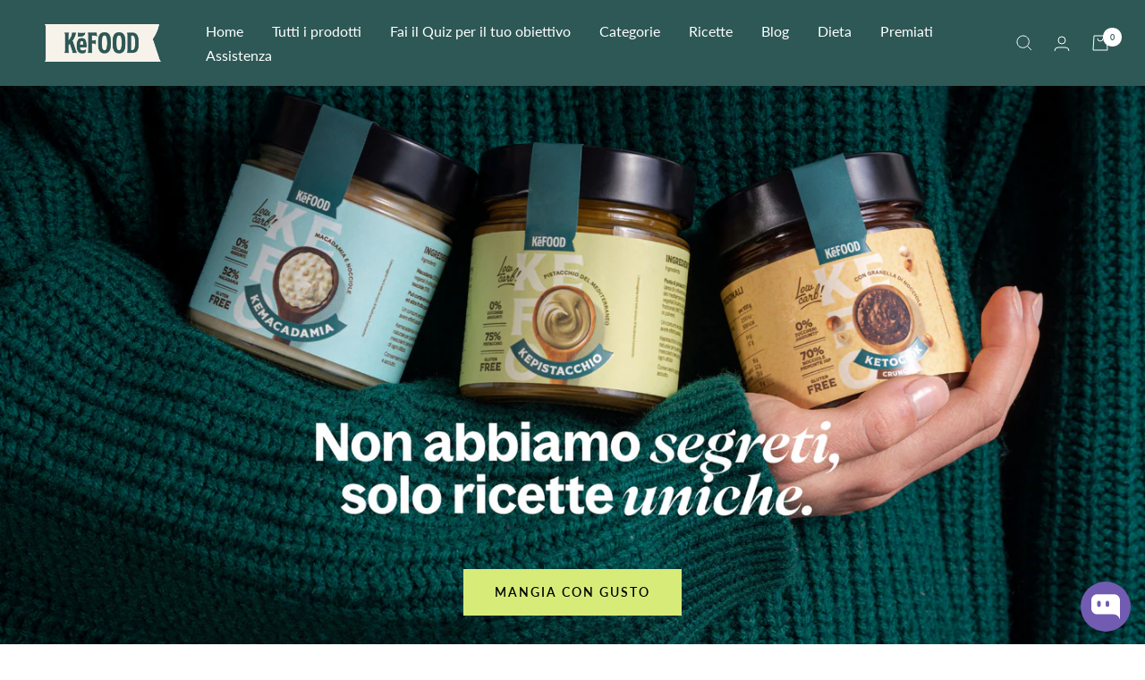

--- FILE ---
content_type: text/html; charset=utf-8
request_url: https://www.kefood.it/
body_size: 84272
content:
<!doctype html><html class="no-js" lang="it" dir="ltr">
  <head>
     <script>window.performance && window.performance.mark && window.performance.mark('shopify.content_for_header.start');</script><meta name="google-site-verification" content="1NkY4823Oa7nD7PT5haN8Tsxd1QozwC9S8KQjFnBP24">
<meta id="shopify-digital-wallet" name="shopify-digital-wallet" content="/28078014499/digital_wallets/dialog">
<meta name="shopify-checkout-api-token" content="e629a1afdbb2ff7ae2306233195c1534">
<meta id="in-context-paypal-metadata" data-shop-id="28078014499" data-venmo-supported="false" data-environment="production" data-locale="it_IT" data-paypal-v4="true" data-currency="EUR">
<link rel="alternate" hreflang="x-default" href="https://www.kefood.it/">
<link rel="alternate" hreflang="it" href="https://www.kefood.it/">
<link rel="alternate" hreflang="en" href="https://www.kefood.it/en">
<script async="async" src="/checkouts/internal/preloads.js?locale=it-IT"></script>
<link rel="preconnect" href="https://shop.app" crossorigin="anonymous">
<script async="async" src="https://shop.app/checkouts/internal/preloads.js?locale=it-IT&shop_id=28078014499" crossorigin="anonymous"></script>
<script id="apple-pay-shop-capabilities" type="application/json">{"shopId":28078014499,"countryCode":"IT","currencyCode":"EUR","merchantCapabilities":["supports3DS"],"merchantId":"gid:\/\/shopify\/Shop\/28078014499","merchantName":"kefood","requiredBillingContactFields":["postalAddress","email","phone"],"requiredShippingContactFields":["postalAddress","email","phone"],"shippingType":"shipping","supportedNetworks":["visa","maestro","masterCard","amex"],"total":{"type":"pending","label":"kefood","amount":"1.00"},"shopifyPaymentsEnabled":true,"supportsSubscriptions":true}</script>
<script id="shopify-features" type="application/json">{"accessToken":"e629a1afdbb2ff7ae2306233195c1534","betas":["rich-media-storefront-analytics"],"domain":"www.kefood.it","predictiveSearch":true,"shopId":28078014499,"locale":"it"}</script>
<script>var Shopify = Shopify || {};
Shopify.shop = "ketofood.myshopify.com";
Shopify.locale = "it";
Shopify.currency = {"active":"EUR","rate":"1.0"};
Shopify.country = "IT";
Shopify.theme = {"name":"Copia aggiornata di: (TRCNew) || OPT","id":155695055195,"schema_name":"Focal","schema_version":"10.0.0","theme_store_id":714,"role":"main"};
Shopify.theme.handle = "null";
Shopify.theme.style = {"id":null,"handle":null};
Shopify.cdnHost = "www.kefood.it/cdn";
Shopify.routes = Shopify.routes || {};
Shopify.routes.root = "/";</script>
<script type="module">!function(o){(o.Shopify=o.Shopify||{}).modules=!0}(window);</script>
<script>!function(o){function n(){var o=[];function n(){o.push(Array.prototype.slice.apply(arguments))}return n.q=o,n}var t=o.Shopify=o.Shopify||{};t.loadFeatures=n(),t.autoloadFeatures=n()}(window);</script>
<script>
  window.ShopifyPay = window.ShopifyPay || {};
  window.ShopifyPay.apiHost = "shop.app\/pay";
  window.ShopifyPay.redirectState = null;
</script>
<script id="shop-js-analytics" type="application/json">{"pageType":"index"}</script>
<script defer="defer" async type="module" src="//www.kefood.it/cdn/shopifycloud/shop-js/modules/v2/client.init-shop-cart-sync_DXGljDCh.it.esm.js"></script>
<script defer="defer" async type="module" src="//www.kefood.it/cdn/shopifycloud/shop-js/modules/v2/chunk.common_Dby6QE3M.esm.js"></script>
<script type="module">
  await import("//www.kefood.it/cdn/shopifycloud/shop-js/modules/v2/client.init-shop-cart-sync_DXGljDCh.it.esm.js");
await import("//www.kefood.it/cdn/shopifycloud/shop-js/modules/v2/chunk.common_Dby6QE3M.esm.js");

  window.Shopify.SignInWithShop?.initShopCartSync?.({"fedCMEnabled":true,"windoidEnabled":true});

</script>
<script>
  window.Shopify = window.Shopify || {};
  if (!window.Shopify.featureAssets) window.Shopify.featureAssets = {};
  window.Shopify.featureAssets['shop-js'] = {"shop-cart-sync":["modules/v2/client.shop-cart-sync_CuycFFQA.it.esm.js","modules/v2/chunk.common_Dby6QE3M.esm.js"],"init-fed-cm":["modules/v2/client.init-fed-cm_BNG5oyTN.it.esm.js","modules/v2/chunk.common_Dby6QE3M.esm.js"],"shop-button":["modules/v2/client.shop-button_CYDCs7np.it.esm.js","modules/v2/chunk.common_Dby6QE3M.esm.js"],"init-windoid":["modules/v2/client.init-windoid_CIyZw0nM.it.esm.js","modules/v2/chunk.common_Dby6QE3M.esm.js"],"shop-cash-offers":["modules/v2/client.shop-cash-offers_CcSAlF98.it.esm.js","modules/v2/chunk.common_Dby6QE3M.esm.js","modules/v2/chunk.modal_D1Buujso.esm.js"],"shop-toast-manager":["modules/v2/client.shop-toast-manager_BX7Boar6.it.esm.js","modules/v2/chunk.common_Dby6QE3M.esm.js"],"init-shop-email-lookup-coordinator":["modules/v2/client.init-shop-email-lookup-coordinator_9H--u2Oq.it.esm.js","modules/v2/chunk.common_Dby6QE3M.esm.js"],"pay-button":["modules/v2/client.pay-button_Dij3AEMZ.it.esm.js","modules/v2/chunk.common_Dby6QE3M.esm.js"],"avatar":["modules/v2/client.avatar_BTnouDA3.it.esm.js"],"init-shop-cart-sync":["modules/v2/client.init-shop-cart-sync_DXGljDCh.it.esm.js","modules/v2/chunk.common_Dby6QE3M.esm.js"],"shop-login-button":["modules/v2/client.shop-login-button_CQ3q_nN6.it.esm.js","modules/v2/chunk.common_Dby6QE3M.esm.js","modules/v2/chunk.modal_D1Buujso.esm.js"],"init-customer-accounts-sign-up":["modules/v2/client.init-customer-accounts-sign-up_BnxtNv5b.it.esm.js","modules/v2/client.shop-login-button_CQ3q_nN6.it.esm.js","modules/v2/chunk.common_Dby6QE3M.esm.js","modules/v2/chunk.modal_D1Buujso.esm.js"],"init-shop-for-new-customer-accounts":["modules/v2/client.init-shop-for-new-customer-accounts_CKlpbIAZ.it.esm.js","modules/v2/client.shop-login-button_CQ3q_nN6.it.esm.js","modules/v2/chunk.common_Dby6QE3M.esm.js","modules/v2/chunk.modal_D1Buujso.esm.js"],"init-customer-accounts":["modules/v2/client.init-customer-accounts_BatGhs6N.it.esm.js","modules/v2/client.shop-login-button_CQ3q_nN6.it.esm.js","modules/v2/chunk.common_Dby6QE3M.esm.js","modules/v2/chunk.modal_D1Buujso.esm.js"],"shop-follow-button":["modules/v2/client.shop-follow-button_Drfnypl_.it.esm.js","modules/v2/chunk.common_Dby6QE3M.esm.js","modules/v2/chunk.modal_D1Buujso.esm.js"],"lead-capture":["modules/v2/client.lead-capture_C77H9ivN.it.esm.js","modules/v2/chunk.common_Dby6QE3M.esm.js","modules/v2/chunk.modal_D1Buujso.esm.js"],"checkout-modal":["modules/v2/client.checkout-modal_B3EdBKL4.it.esm.js","modules/v2/chunk.common_Dby6QE3M.esm.js","modules/v2/chunk.modal_D1Buujso.esm.js"],"shop-login":["modules/v2/client.shop-login_CkabS-Xl.it.esm.js","modules/v2/chunk.common_Dby6QE3M.esm.js","modules/v2/chunk.modal_D1Buujso.esm.js"],"payment-terms":["modules/v2/client.payment-terms_BgXoyFHX.it.esm.js","modules/v2/chunk.common_Dby6QE3M.esm.js","modules/v2/chunk.modal_D1Buujso.esm.js"]};
</script>
<script>(function() {
  var isLoaded = false;
  function asyncLoad() {
    if (isLoaded) return;
    isLoaded = true;
    var urls = ["https:\/\/loox.io\/widget\/VyWjhFu7GT\/loox.1664780954391.js?shop=ketofood.myshopify.com","https:\/\/tnc-app.herokuapp.com\/get_script\/9b7d1dd644bf11ed86d0fa99d36746a2.js?v=890572\u0026shop=ketofood.myshopify.com","\/\/cdn.shopify.com\/proxy\/e8da4f7de2ffcd896485ba080fb12556e91dbe0dd6a1d37d94cbca9c30559505\/app.bixgrow.com\/scripttag\/bixgrow-friend-reward-popup.js?shop=ketofood.myshopify.com\u0026sp-cache-control=cHVibGljLCBtYXgtYWdlPTkwMA","https:\/\/cdn.hextom.com\/js\/freeshippingbar.js?shop=ketofood.myshopify.com","https:\/\/d18eg7dreypte5.cloudfront.net\/browse-abandonment\/smsbump_timer.js?shop=ketofood.myshopify.com","\/\/cdn.shopify.com\/proxy\/562759724d12700b36628ca927ecba742f76187fb74a815327a47db93bc1a129\/sbzstag.cirkleinc.com\/?shop=ketofood.myshopify.com\u0026sp-cache-control=cHVibGljLCBtYXgtYWdlPTkwMA"];
    for (var i = 0; i < urls.length; i++) {
      var s = document.createElement('script');
      s.type = 'text/javascript';
      s.async = true;
      s.src = urls[i];
      var x = document.getElementsByTagName('script')[0];
      x.parentNode.insertBefore(s, x);
    }
  };
  if(window.attachEvent) {
    window.attachEvent('onload', asyncLoad);
  } else {
    window.addEventListener('load', asyncLoad, false);
  }
})();</script>
<script id="__st">var __st={"a":28078014499,"offset":3600,"reqid":"a1924d14-b1dc-44af-9644-f88cc338bb80-1768947420","pageurl":"www.kefood.it\/","u":"5036bab90042","p":"home"};</script>
<script>window.ShopifyPaypalV4VisibilityTracking = true;</script>
<script id="captcha-bootstrap">!function(){'use strict';const t='contact',e='account',n='new_comment',o=[[t,t],['blogs',n],['comments',n],[t,'customer']],c=[[e,'customer_login'],[e,'guest_login'],[e,'recover_customer_password'],[e,'create_customer']],r=t=>t.map((([t,e])=>`form[action*='/${t}']:not([data-nocaptcha='true']) input[name='form_type'][value='${e}']`)).join(','),a=t=>()=>t?[...document.querySelectorAll(t)].map((t=>t.form)):[];function s(){const t=[...o],e=r(t);return a(e)}const i='password',u='form_key',d=['recaptcha-v3-token','g-recaptcha-response','h-captcha-response',i],f=()=>{try{return window.sessionStorage}catch{return}},m='__shopify_v',_=t=>t.elements[u];function p(t,e,n=!1){try{const o=window.sessionStorage,c=JSON.parse(o.getItem(e)),{data:r}=function(t){const{data:e,action:n}=t;return t[m]||n?{data:e,action:n}:{data:t,action:n}}(c);for(const[e,n]of Object.entries(r))t.elements[e]&&(t.elements[e].value=n);n&&o.removeItem(e)}catch(o){console.error('form repopulation failed',{error:o})}}const l='form_type',E='cptcha';function T(t){t.dataset[E]=!0}const w=window,h=w.document,L='Shopify',v='ce_forms',y='captcha';let A=!1;((t,e)=>{const n=(g='f06e6c50-85a8-45c8-87d0-21a2b65856fe',I='https://cdn.shopify.com/shopifycloud/storefront-forms-hcaptcha/ce_storefront_forms_captcha_hcaptcha.v1.5.2.iife.js',D={infoText:'Protetto da hCaptcha',privacyText:'Privacy',termsText:'Termini'},(t,e,n)=>{const o=w[L][v],c=o.bindForm;if(c)return c(t,g,e,D).then(n);var r;o.q.push([[t,g,e,D],n]),r=I,A||(h.body.append(Object.assign(h.createElement('script'),{id:'captcha-provider',async:!0,src:r})),A=!0)});var g,I,D;w[L]=w[L]||{},w[L][v]=w[L][v]||{},w[L][v].q=[],w[L][y]=w[L][y]||{},w[L][y].protect=function(t,e){n(t,void 0,e),T(t)},Object.freeze(w[L][y]),function(t,e,n,w,h,L){const[v,y,A,g]=function(t,e,n){const i=e?o:[],u=t?c:[],d=[...i,...u],f=r(d),m=r(i),_=r(d.filter((([t,e])=>n.includes(e))));return[a(f),a(m),a(_),s()]}(w,h,L),I=t=>{const e=t.target;return e instanceof HTMLFormElement?e:e&&e.form},D=t=>v().includes(t);t.addEventListener('submit',(t=>{const e=I(t);if(!e)return;const n=D(e)&&!e.dataset.hcaptchaBound&&!e.dataset.recaptchaBound,o=_(e),c=g().includes(e)&&(!o||!o.value);(n||c)&&t.preventDefault(),c&&!n&&(function(t){try{if(!f())return;!function(t){const e=f();if(!e)return;const n=_(t);if(!n)return;const o=n.value;o&&e.removeItem(o)}(t);const e=Array.from(Array(32),(()=>Math.random().toString(36)[2])).join('');!function(t,e){_(t)||t.append(Object.assign(document.createElement('input'),{type:'hidden',name:u})),t.elements[u].value=e}(t,e),function(t,e){const n=f();if(!n)return;const o=[...t.querySelectorAll(`input[type='${i}']`)].map((({name:t})=>t)),c=[...d,...o],r={};for(const[a,s]of new FormData(t).entries())c.includes(a)||(r[a]=s);n.setItem(e,JSON.stringify({[m]:1,action:t.action,data:r}))}(t,e)}catch(e){console.error('failed to persist form',e)}}(e),e.submit())}));const S=(t,e)=>{t&&!t.dataset[E]&&(n(t,e.some((e=>e===t))),T(t))};for(const o of['focusin','change'])t.addEventListener(o,(t=>{const e=I(t);D(e)&&S(e,y())}));const B=e.get('form_key'),M=e.get(l),P=B&&M;t.addEventListener('DOMContentLoaded',(()=>{const t=y();if(P)for(const e of t)e.elements[l].value===M&&p(e,B);[...new Set([...A(),...v().filter((t=>'true'===t.dataset.shopifyCaptcha))])].forEach((e=>S(e,t)))}))}(h,new URLSearchParams(w.location.search),n,t,e,['guest_login'])})(!0,!0)}();</script>
<script integrity="sha256-4kQ18oKyAcykRKYeNunJcIwy7WH5gtpwJnB7kiuLZ1E=" data-source-attribution="shopify.loadfeatures" defer="defer" src="//www.kefood.it/cdn/shopifycloud/storefront/assets/storefront/load_feature-a0a9edcb.js" crossorigin="anonymous"></script>
<script crossorigin="anonymous" defer="defer" src="//www.kefood.it/cdn/shopifycloud/storefront/assets/shopify_pay/storefront-65b4c6d7.js?v=20250812"></script>
<script data-source-attribution="shopify.dynamic_checkout.dynamic.init">var Shopify=Shopify||{};Shopify.PaymentButton=Shopify.PaymentButton||{isStorefrontPortableWallets:!0,init:function(){window.Shopify.PaymentButton.init=function(){};var t=document.createElement("script");t.src="https://www.kefood.it/cdn/shopifycloud/portable-wallets/latest/portable-wallets.it.js",t.type="module",document.head.appendChild(t)}};
</script>
<script data-source-attribution="shopify.dynamic_checkout.buyer_consent">
  function portableWalletsHideBuyerConsent(e){var t=document.getElementById("shopify-buyer-consent"),n=document.getElementById("shopify-subscription-policy-button");t&&n&&(t.classList.add("hidden"),t.setAttribute("aria-hidden","true"),n.removeEventListener("click",e))}function portableWalletsShowBuyerConsent(e){var t=document.getElementById("shopify-buyer-consent"),n=document.getElementById("shopify-subscription-policy-button");t&&n&&(t.classList.remove("hidden"),t.removeAttribute("aria-hidden"),n.addEventListener("click",e))}window.Shopify?.PaymentButton&&(window.Shopify.PaymentButton.hideBuyerConsent=portableWalletsHideBuyerConsent,window.Shopify.PaymentButton.showBuyerConsent=portableWalletsShowBuyerConsent);
</script>
<script data-source-attribution="shopify.dynamic_checkout.cart.bootstrap">document.addEventListener("DOMContentLoaded",(function(){function t(){return document.querySelector("shopify-accelerated-checkout-cart, shopify-accelerated-checkout")}if(t())Shopify.PaymentButton.init();else{new MutationObserver((function(e,n){t()&&(Shopify.PaymentButton.init(),n.disconnect())})).observe(document.body,{childList:!0,subtree:!0})}}));
</script>
<link id="shopify-accelerated-checkout-styles" rel="stylesheet" media="screen" href="https://www.kefood.it/cdn/shopifycloud/portable-wallets/latest/accelerated-checkout-backwards-compat.css" crossorigin="anonymous">
<style id="shopify-accelerated-checkout-cart">
        #shopify-buyer-consent {
  margin-top: 1em;
  display: inline-block;
  width: 100%;
}

#shopify-buyer-consent.hidden {
  display: none;
}

#shopify-subscription-policy-button {
  background: none;
  border: none;
  padding: 0;
  text-decoration: underline;
  font-size: inherit;
  cursor: pointer;
}

#shopify-subscription-policy-button::before {
  box-shadow: none;
}

      </style>

<script>window.performance && window.performance.mark && window.performance.mark('shopify.content_for_header.end');</script>
     <!-- Google Tag Manager -->
<script>(function(w,d,s,l,i){w[l]=w[l]||[];w[l].push({'gtm.start':
new Date().getTime(),event:'gtm.js'});var f=d.getElementsByTagName(s)[0],
j=d.createElement(s),dl=l!='dataLayer'?'&l='+l:'';j.async=true;j.src=
'https://www.googletagmanager.com/gtm.js?id='+i+dl;f.parentNode.insertBefore(j,f);
})(window,document,'script','dataLayer','GTM-N7C2FZW');</script>
<!-- End Google Tag Manager -->
      


<meta name="google-site-verification" content="Vya_8grKYCNN-gE-94xtQEigl08VpFLZ2NGREHzN8MU" />

        <meta charset="utf-8">
    <meta name="viewport" content="width=device-width, initial-scale=1.0, height=device-height, minimum-scale=1.0, maximum-scale=1.0">
    <meta name="theme-color" content="#2d5856">

    <title>Low Carb, ma con gusto. Sana decisione.</title><meta name="description" content="Ingredienti genuini e ricette Low Carb sane, per un gusto che non ti aspetti. L&#39;alimentazione con pochi carboidrati, non è mai stata così semplice e gustosa. Creiamo prodotti che fanno bene, con piacere."><link rel="canonical" href="https://www.kefood.it/"><link rel="shortcut icon" href="//www.kefood.it/cdn/shop/files/favicon_hive_app_KEFOOD_96x96.png?v=1689075238" type="image/png"><link rel="preconnect" href="https://cdn.shopify.com">
    <link rel="dns-prefetch" href="https://productreviews.shopifycdn.com">
    <link rel="dns-prefetch" href="https://www.google-analytics.com"><link rel="preconnect" href="https://fonts.shopifycdn.com" crossorigin><meta property="og:type" content="website">
  <meta property="og:title" content="Low Carb, ma con gusto. Sana decisione."><meta property="og:image" content="http://www.kefood.it/cdn/shop/files/banner_rebrand_cristian_e_marco_DEF.png?v=1689080929">
  <meta property="og:image:secure_url" content="https://www.kefood.it/cdn/shop/files/banner_rebrand_cristian_e_marco_DEF.png?v=1689080929">
  <meta property="og:image:width" content="2160">
  <meta property="og:image:height" content="1080"><meta property="og:description" content="Ingredienti genuini e ricette Low Carb sane, per un gusto che non ti aspetti. L&#39;alimentazione con pochi carboidrati, non è mai stata così semplice e gustosa. Creiamo prodotti che fanno bene, con piacere."><meta property="og:url" content="https://www.kefood.it/">
<meta property="og:site_name" content="kefood"><meta name="twitter:card" content="summary"><meta name="twitter:title" content="Low Carb, ma con gusto. Sana decisione.">
  <meta name="twitter:description" content="Ingredienti genuini e ricette Low Carb sane, per un gusto che non ti aspetti. L&#39;alimentazione con pochi carboidrati, non è mai stata così semplice e gustosa. Creiamo prodotti che fanno bene, con piacere."><meta name="twitter:image" content="https://www.kefood.it/cdn/shop/files/banner_rebrand_cristian_e_marco_DEF_1200x1200_crop_center.png?v=1689080929">
  <meta name="twitter:image:alt" content=""><script type="text/javascript">const observer = new MutationObserver(e => { e.forEach(({ addedNodes: e }) => { e.forEach(e => { 1 === e.nodeType && "SCRIPT" === e.tagName && (e.innerHTML.includes("asyncLoad") && (e.innerHTML = e.innerHTML.replace("if(window.attachEvent)", "document.addEventListener('asyncLazyLoad',function(event){asyncLoad();});if(window.attachEvent)").replaceAll(", asyncLoad", ", function(){}")), e.innerHTML.includes("PreviewBarInjector") && (e.innerHTML = e.innerHTML.replace("DOMContentLoaded", "asyncLazyLoad")), (e.className == 'analytics') && (e.type = 'text/lazyload'),(e.src.includes("assets/storefront/features")||e.src.includes("assets/shopify_pay")||e.src.includes("connect.facebook.net"))&&(e.setAttribute("data-src", e.src), e.removeAttribute("src")))})})});observer.observe(document.documentElement,{childList:!0,subtree:!0})</script>  <script src="//cdn.shopify.com/s/files/1/0828/8914/6677/t/1/assets/preconnect.js" type="text/javascript"></script><script src="//cdn.shopify.com/s/files/1/0828/8914/6677/t/1/assets/preload.js" type="text/javascript"></script>
    
<!-- Start VWO Async SmartCode -->
<link rel="preconnect" href="https://dev.visualwebsiteoptimizer.com" />
<script type='text/javascript' id='vwoCode'>
window._vwo_code=window._vwo_code || (function() {
var account_id=681455,
version = 1.5,iu
settings_tolerance=2000,
library_tolerance=2500,
use_existing_jquery=false,
is_spa=1,
hide_element='body',
hide_element_style = 'opacity:0 !important;filter:alpha(opacity=0) !important;background:none !important',
/* DO NOT EDIT BELOW THIS LINE */
f=false,d=document,vwoCodeEl=d.querySelector('#vwoCode'),code={use_existing_jquery:function(){return use_existing_jquery},library_tolerance:function(){return library_tolerance},hide_element_style:function(){return'{'+hide_element_style+'}'},finish:function(){if(!f){f=true;var e=d.getElementById('_vis_opt_path_hides');if(e)e.parentNode.removeChild(e)}},finished:function(){return f},load:function(e){var t=d.createElement('script');t.fetchPriority='high';t.src=e;t.type='text/javascript';t.onerror=function(){_vwo_code.finish()};d.getElementsByTagName('head')[0].appendChild(t)},getVersion:function(){return version},getMatchedCookies:function(e){var t=[];if(document.cookie){t=document.cookie.match(e)||[]}return t},getCombinationCookie:function(){var e=code.getMatchedCookies(/(?:^|;)\s?(_vis_opt_exp_\d+_combi=[^;$]*)/gi);e=e.map(function(e){try{var t=decodeURIComponent(e);if(!/_vis_opt_exp_\d+_combi=(?:\d+,?)+\s*$/.test(t)){return''}return t}catch(e){return''}});var i=[];e.forEach(function(e){var t=e.match(/([\d,]+)/g);t&&i.push(t.join('-'))});return i.join('|')},init:function(){if(d.URL.indexOf('__vwo_disable__')>-1)return;window.settings_timer=setTimeout(function(){_vwo_code.finish()},settings_tolerance);var e=d.createElement('style'),t=hide_element?hide_element+'{'+hide_element_style+'}':'',i=d.getElementsByTagName('head')[0];e.setAttribute('id','_vis_opt_path_hides');vwoCodeEl&&e.setAttribute('nonce',vwoCodeEl.nonce);e.setAttribute('type','text/css');if(e.styleSheet)e.styleSheet.cssText=t;else e.appendChild(d.createTextNode(t));i.appendChild(e);var n=this.getCombinationCookie();this.load('https://dev.visualwebsiteoptimizer.com/j.php?a='+account_id+'&u='+encodeURIComponent(d.URL)+'&f='+ +is_spa+'&vn='+version+(n?'&c='+n:''));return settings_timer}};window._vwo_settings_timer = code.init();return code;}());
</script>
<!-- End VWO Async SmartCode -->
    
    <script src="https://code.jquery.com/jquery-2.2.4.min.js" integrity="sha256-BbhdlvQf/xTY9gja0Dq3HiwQF8LaCRTXxZKRutelT44=" crossorigin="anonymous"></script>
   
    

    <!-- Clarity Microsoft Code -->
    <script type="text/javascript">
    (function(c,l,a,r,i,t,y){
        c[a]=c[a]||function(){(c[a].q=c[a].q||[]).push(arguments)};
        t=l.createElement(r);t.async=1;t.src="https://www.clarity.ms/tag/"+i;
        y=l.getElementsByTagName(r)[0];y.parentNode.insertBefore(t,y);
    })(window, document, "clarity", "script", "kymberrdbr");
</script>
    <!-- End Clarity Microsoft Code --><link rel="preload" as="style" href="//www.kefood.it/cdn/shop/t/31/assets/theme.css?v=86569337629758951951700157403">
    <link rel="preload" as="script" href="//www.kefood.it/cdn/shop/t/31/assets/vendor.js?v=82563862313134373151743168651">
    <link rel="preload" as="script" href="//www.kefood.it/cdn/shop/t/31/assets/theme.js?v=151649348825870224451741686534">


  <script type="application/ld+json">
  {
    "@context": "https://schema.org",
    "@type": "BreadcrumbList",
  "itemListElement": [{
      "@type": "ListItem",
      "position": 1,
      "name": "Home",
      "item": "https://www.kefood.it"
    }]
  }
  </script>

<script type="application/ld+json">
    {
      "@context": "https://schema.org",
      "@type": "WebSite",
      "name": "kefood",
      "url": "https:\/\/www.kefood.it",
      "potentialAction": {
        "@type": "SearchAction",
        "target": "https:\/\/www.kefood.it\/search?q={search_term_string}",
        "query-input": "required name=search_term_string"
      }
    }
  </script>
    <link rel="preload" href="//www.kefood.it/cdn/fonts/epilogue/epilogue_n6.08fec64cb98bb1d92d6fa8e2c6f6b0dbc9d17b85.woff2" as="font" type="font/woff2" crossorigin><link rel="preload" href="//www.kefood.it/cdn/fonts/lato/lato_n4.c3b93d431f0091c8be23185e15c9d1fee1e971c5.woff2" as="font" type="font/woff2" crossorigin><style>
  /* Typography (heading) */
  @font-face {
  font-family: Epilogue;
  font-weight: 600;
  font-style: normal;
  font-display: swap;
  src: url("//www.kefood.it/cdn/fonts/epilogue/epilogue_n6.08fec64cb98bb1d92d6fa8e2c6f6b0dbc9d17b85.woff2") format("woff2"),
       url("//www.kefood.it/cdn/fonts/epilogue/epilogue_n6.c4a59100c1459cdffd805ffafdeadfcb3de81168.woff") format("woff");
}

@font-face {
  font-family: Epilogue;
  font-weight: 600;
  font-style: italic;
  font-display: swap;
  src: url("//www.kefood.it/cdn/fonts/epilogue/epilogue_i6.49ce7741ab834ee744e97f7b8803b90cc3557f1a.woff2") format("woff2"),
       url("//www.kefood.it/cdn/fonts/epilogue/epilogue_i6.8976d296175e83bc47cb2b377f32366f226382dd.woff") format("woff");
}

/* Typography (body) */
  @font-face {
  font-family: Lato;
  font-weight: 400;
  font-style: normal;
  font-display: swap;
  src: url("//www.kefood.it/cdn/fonts/lato/lato_n4.c3b93d431f0091c8be23185e15c9d1fee1e971c5.woff2") format("woff2"),
       url("//www.kefood.it/cdn/fonts/lato/lato_n4.d5c00c781efb195594fd2fd4ad04f7882949e327.woff") format("woff");
}

@font-face {
  font-family: Lato;
  font-weight: 400;
  font-style: italic;
  font-display: swap;
  src: url("//www.kefood.it/cdn/fonts/lato/lato_i4.09c847adc47c2fefc3368f2e241a3712168bc4b6.woff2") format("woff2"),
       url("//www.kefood.it/cdn/fonts/lato/lato_i4.3c7d9eb6c1b0a2bf62d892c3ee4582b016d0f30c.woff") format("woff");
}

@font-face {
  font-family: Lato;
  font-weight: 600;
  font-style: normal;
  font-display: swap;
  src: url("//www.kefood.it/cdn/fonts/lato/lato_n6.38d0e3b23b74a60f769c51d1df73fac96c580d59.woff2") format("woff2"),
       url("//www.kefood.it/cdn/fonts/lato/lato_n6.3365366161bdcc36a3f97cfbb23954d8c4bf4079.woff") format("woff");
}

@font-face {
  font-family: Lato;
  font-weight: 600;
  font-style: italic;
  font-display: swap;
  src: url("//www.kefood.it/cdn/fonts/lato/lato_i6.ab357ee5069e0603c2899b31e2b8ae84c4a42a48.woff2") format("woff2"),
       url("//www.kefood.it/cdn/fonts/lato/lato_i6.3164fed79d7d987c1390528781c7c2f59ac7a746.woff") format("woff");
}

:root {--heading-color: 40, 40, 40;
    --text-color: 40, 40, 40;
    --background: 255, 255, 255;
    --secondary-background: 255, 255, 255;
    --border-color: 223, 223, 223;
    --border-color-darker: 169, 169, 169;
    --success-color: 0, 148, 124;
    --success-background: 204, 234, 229;
    --error-color: 222, 42, 42;
    --error-background: 253, 240, 240;
    --primary-button-background: 215, 236, 120;
    --primary-button-text-color: 40, 40, 40;
    --secondary-button-background: 246, 164, 41;
    --secondary-button-text-color: 255, 255, 255;
    --product-star-rating: 246, 164, 41;
    --product-on-sale-accent: 222, 42, 42;
    --product-sold-out-accent: 111, 113, 155;
    --product-custom-label-background: 64, 93, 230;
    --product-custom-label-text-color: 255, 255, 255;
    --product-custom-label-2-background: 243, 255, 52;
    --product-custom-label-2-text-color: 0, 0, 0;
    --product-low-stock-text-color: 222, 42, 42;
    --product-in-stock-text-color: 0, 148, 124;
    --loading-bar-background: 40, 40, 40;

    /* We duplicate some "base" colors as root colors, which is useful to use on drawer elements or popover without. Those should not be overridden to avoid issues */
    --root-heading-color: 40, 40, 40;
    --root-text-color: 40, 40, 40;
    --root-background: 255, 255, 255;
    --root-border-color: 223, 223, 223;
    --root-primary-button-background: 215, 236, 120;
    --root-primary-button-text-color: 40, 40, 40;

    --base-font-size: 16px;
    --heading-font-family: Epilogue, sans-serif;
    --heading-font-weight: 600;
    --heading-font-style: normal;
    --heading-text-transform: normal;
    --text-font-family: Lato, sans-serif;
    --text-font-weight: 400;
    --text-font-style: normal;
    --text-font-bold-weight: 600;

    /* Typography (font size) */
    --heading-xxsmall-font-size: 10px;
    --heading-xsmall-font-size: 10px;
    --heading-small-font-size: 11px;
    --heading-large-font-size: 32px;
    --heading-h1-font-size: 32px;
    --heading-h2-font-size: 28px;
    --heading-h3-font-size: 26px;
    --heading-h4-font-size: 22px;
    --heading-h5-font-size: 18px;
    --heading-h6-font-size: 16px;

    /* Control the look and feel of the theme by changing radius of various elements */
    --button-border-radius: 0px;
    --block-border-radius: 0px;
    --block-border-radius-reduced: 0px;
    --color-swatch-border-radius: 0px;

    /* Button size */
    --button-height: 48px;
    --button-small-height: 40px;

    /* Form related */
    --form-input-field-height: 48px;
    --form-input-gap: 16px;
    --form-submit-margin: 24px;

    /* Product listing related variables */
    --product-list-block-spacing: 32px;

    /* Video related */
    --play-button-background: 255, 255, 255;
    --play-button-arrow: 40, 40, 40;

    /* RTL support */
    --transform-logical-flip: 1;
    --transform-origin-start: left;
    --transform-origin-end: right;

    /* Other */
    --zoom-cursor-svg-url: url(//www.kefood.it/cdn/shop/t/31/assets/zoom-cursor.svg?v=89083446974960036381700157403);
    --arrow-right-svg-url: url(//www.kefood.it/cdn/shop/t/31/assets/arrow-right.svg?v=70740017276485900791700157403);
    --arrow-left-svg-url: url(//www.kefood.it/cdn/shop/t/31/assets/arrow-left.svg?v=20859819828309117001700157403);

    /* Some useful variables that we can reuse in our CSS. Some explanation are needed for some of them:
       - container-max-width-minus-gutters: represents the container max width without the edge gutters
       - container-outer-width: considering the screen width, represent all the space outside the container
       - container-outer-margin: same as container-outer-width but get set to 0 inside a container
       - container-inner-width: the effective space inside the container (minus gutters)
       - grid-column-width: represents the width of a single column of the grid
       - vertical-breather: this is a variable that defines the global "spacing" between sections, and inside the section
                            to create some "breath" and minimum spacing
     */
    --container-max-width: 1600px;
    --container-gutter: 24px;
    --container-max-width-minus-gutters: calc(var(--container-max-width) - (var(--container-gutter)) * 2);
    --container-outer-width: max(calc((100vw - var(--container-max-width-minus-gutters)) / 2), var(--container-gutter));
    --container-outer-margin: var(--container-outer-width);
    --container-inner-width: calc(100vw - var(--container-outer-width) * 2);

    --grid-column-count: 10;
    --grid-gap: 24px;
    --grid-column-width: calc((100vw - var(--container-outer-width) * 2 - var(--grid-gap) * (var(--grid-column-count) - 1)) / var(--grid-column-count));

    --vertical-breather: 28px;
    --vertical-breather-tight: 28px;

    /* Shopify related variables */
    --payment-terms-background-color: #ffffff;
  }

  @media screen and (min-width: 741px) {
    :root {
      --container-gutter: 40px;
      --grid-column-count: 20;
      --vertical-breather: 40px;
      --vertical-breather-tight: 40px;

      /* Typography (font size) */
      --heading-xsmall-font-size: 11px;
      --heading-small-font-size: 12px;
      --heading-large-font-size: 48px;
      --heading-h1-font-size: 48px;
      --heading-h2-font-size: 36px;
      --heading-h3-font-size: 30px;
      --heading-h4-font-size: 22px;
      --heading-h5-font-size: 18px;
      --heading-h6-font-size: 16px;

      /* Form related */
      --form-input-field-height: 52px;
      --form-submit-margin: 32px;

      /* Button size */
      --button-height: 52px;
      --button-small-height: 44px;
    }
  }

  @media screen and (min-width: 1200px) {
    :root {
      --vertical-breather: 48px;
      --vertical-breather-tight: 48px;
      --product-list-block-spacing: 48px;

      /* Typography */
      --heading-large-font-size: 58px;
      --heading-h1-font-size: 50px;
      --heading-h2-font-size: 44px;
      --heading-h3-font-size: 32px;
      --heading-h4-font-size: 26px;
      --heading-h5-font-size: 22px;
      --heading-h6-font-size: 16px;
    }
  }

  @media screen and (min-width: 1600px) {
    :root {
      --vertical-breather: 48px;
      --vertical-breather-tight: 48px;
    }
  }
</style>
    <script>
  // This allows to expose several variables to the global scope, to be used in scripts
  window.themeVariables = {
    settings: {
      direction: "ltr",
      pageType: "index",
      cartCount: 0,
      moneyFormat: "€{{amount_with_comma_separator}}",
      moneyWithCurrencyFormat: "€{{amount_with_comma_separator}} EUR",
      showVendor: false,
      discountMode: "percentage",
      currencyCodeEnabled: false,
      cartType: "drawer",
      cartCurrency: "EUR",
      mobileZoomFactor: 2.5
    },

    routes: {
      host: "www.kefood.it",
      rootUrl: "\/",
      rootUrlWithoutSlash: '',
      cartUrl: "\/cart",
      cartAddUrl: "\/cart\/add",
      cartChangeUrl: "\/cart\/change",
      searchUrl: "\/search",
      predictiveSearchUrl: "\/search\/suggest",
      productRecommendationsUrl: "\/recommendations\/products"
    },

    strings: {
      accessibilityDelete: "Cancella",
      accessibilityClose: "Chiudere",
      collectionSoldOut: "Esaurito",
      collectionDiscount: "Risparmia @savings@",
      productSalePrice: "Prezzo di vendita",
      productRegularPrice: "Prezzo regolare",
      productFormUnavailable: "Non disponibile",
      productFormSoldOut: "Esaurito",
      productFormPreOrder: "Preordinare",
      productFormAddToCart: "Aggiungi",
      searchNoResults: "Nessun risultato è stato trovato.",
      searchNewSearch: "Nuova ricerca",
      searchProducts: "Prodotti",
      searchArticles: "Blog post",
      searchPages: "Pagine",
      searchCollections: "Collezioni",
      cartViewCart: "Vai al carrello",
      cartItemAdded: "Prodotto aggiunto al tuo carrello !",
      cartItemAddedShort: "Prodotto aggiunto !",
      cartAddOrderNote: "Aggiungi nota dell\u0026#39;ordine",
      cartEditOrderNote: "Modifica nota dell\u0026#39;ordine",
      shippingEstimatorNoResults: "Siamo spiacenti, non spediamo al tuo indirizzo.",
      shippingEstimatorOneResult: "C\u0026#39;è una tariffa di spedizione per il tuo indirizzo :",
      shippingEstimatorMultipleResults: "Ci sono diverse tariffe di spedizione per il tuo indirizzo :",
      shippingEstimatorError: "Si sono verificati uno o più errori durante il recupero delle tariffe di spedizione :"
    },

    libs: {
      flickity: "\/\/www.kefood.it\/cdn\/shop\/t\/31\/assets\/flickity.js?v=176646718982628074891700157403",
      photoswipe: "\/\/www.kefood.it\/cdn\/shop\/t\/31\/assets\/photoswipe.js?v=132268647426145925301700157403",
      qrCode: "\/\/www.kefood.it\/cdn\/shopifycloud\/storefront\/assets\/themes_support\/vendor\/qrcode-3f2b403b.js"
    },

    breakpoints: {
      phone: 'screen and (max-width: 740px)',
      tablet: 'screen and (min-width: 741px) and (max-width: 999px)',
      tabletAndUp: 'screen and (min-width: 741px)',
      pocket: 'screen and (max-width: 999px)',
      lap: 'screen and (min-width: 1000px) and (max-width: 1199px)',
      lapAndUp: 'screen and (min-width: 1000px)',
      desktop: 'screen and (min-width: 1200px)',
      wide: 'screen and (min-width: 1400px)'
    }
  };

  window.addEventListener('pageshow', async () => {
    const cartContent = await (await fetch(`${window.themeVariables.routes.cartUrl}.js`, {cache: 'reload'})).json();
    document.documentElement.dispatchEvent(new CustomEvent('cart:refresh', {detail: {cart: cartContent}}));
  });

  if ('noModule' in HTMLScriptElement.prototype) {
    // Old browsers (like IE) that does not support module will be considered as if not executing JS at all
    document.documentElement.className = document.documentElement.className.replace('no-js', 'js');

    requestAnimationFrame(() => {
      const viewportHeight = (window.visualViewport ? window.visualViewport.height : document.documentElement.clientHeight);
      document.documentElement.style.setProperty('--window-height',viewportHeight + 'px');
    });
  }</script>

    <link rel="stylesheet" href="//www.kefood.it/cdn/shop/t/31/assets/theme.css?v=86569337629758951951700157403">

    <script src="//www.kefood.it/cdn/shop/t/31/assets/vendor.js?v=82563862313134373151743168651" defer></script>
    <script src="//www.kefood.it/cdn/shop/t/31/assets/theme.js?v=151649348825870224451741686534" defer></script>
    <script src="//www.kefood.it/cdn/shop/t/31/assets/custom.js?v=167639537848865775061700157403" defer></script>

   
  
	<script>var loox_global_hash = '1768934996873';</script><script>var visitor_level_referral = {"active":true,"rtl":false,"position":"right","button_text":"Ricevi €5","button_bg_color":"e5aeaf","button_text_color":"000000","display_on_home_page":true,"display_on_product_page":false,"display_on_cart_page":false,"display_on_other_pages":false,"hide_on_mobile":false,"sidebar_visible":true,"orientation":"default","border_radius":{"key":"extraRounded","value":"16px","label":"Extra Rounded"}};
</script><style>.loox-reviews-default { max-width: 1200px; margin: 0 auto; }.loox-rating .loox-icon { color:#FFA41C; }
:root { --lxs-rating-icon-color: #FFA41C; }</style>
 <link href="//www.kefood.it/cdn/shop/t/31/assets/trc.css?v=125234242175460357011707489209" rel="stylesheet" type="text/css" media="all" />
<style type='text/css'>
    :root {--delivery-country-image-url:url("https://dc.codericp.com/delivery/code_f.png");}
    .icon-ad_f{background-image:var(--delivery-country-image-url);background-position:0 0;width:20px;height:12px}.icon-ae_f{background-image:var(--delivery-country-image-url);background-position:-21px 0;width:20px;height:12px}.icon-af_f{background-image:var(--delivery-country-image-url);background-position:0 -13px;width:20px;height:12px}.icon-ag_f{background-image:var(--delivery-country-image-url);background-position:-21px -13px;width:20px;height:12px}.icon-ai_f{background-image:var(--delivery-country-image-url);background-position:0 -26px;width:20px;height:12px}.icon-al_f{background-image:var(--delivery-country-image-url);background-position:-21px -26px;width:20px;height:12px}.icon-am_f{background-image:var(--delivery-country-image-url);background-position:-42px 0;width:20px;height:12px}.icon-ao_f{background-image:var(--delivery-country-image-url);background-position:-42px -13px;width:20px;height:12px}.icon-aq_f{background-image:var(--delivery-country-image-url);background-position:-42px -26px;width:20px;height:12px}.icon-ar_f{background-image:var(--delivery-country-image-url);background-position:0 -39px;width:20px;height:12px}.icon-as_f{background-image:var(--delivery-country-image-url);background-position:-21px -39px;width:20px;height:12px}.icon-at_f{background-image:var(--delivery-country-image-url);background-position:-42px -39px;width:20px;height:12px}.icon-au_f{background-image:var(--delivery-country-image-url);background-position:-63px 0;width:20px;height:12px}.icon-aw_f{background-image:var(--delivery-country-image-url);background-position:-63px -13px;width:20px;height:12px}.icon-ax_f{background-image:var(--delivery-country-image-url);background-position:-63px -26px;width:20px;height:12px}.icon-az_f{background-image:var(--delivery-country-image-url);background-position:-63px -39px;width:20px;height:12px}.icon-ba_f{background-image:var(--delivery-country-image-url);background-position:0 -52px;width:20px;height:12px}.icon-bb_f{background-image:var(--delivery-country-image-url);background-position:-21px -52px;width:20px;height:12px}.icon-bd_f{background-image:var(--delivery-country-image-url);background-position:-42px -52px;width:20px;height:12px}.icon-be_f{background-image:var(--delivery-country-image-url);background-position:-63px -52px;width:20px;height:12px}.icon-bf_f{background-image:var(--delivery-country-image-url);background-position:0 -65px;width:20px;height:12px}.icon-bg_f{background-image:var(--delivery-country-image-url);background-position:-21px -65px;width:20px;height:12px}.icon-bh_f{background-image:var(--delivery-country-image-url);background-position:-42px -65px;width:20px;height:12px}.icon-bi_f{background-image:var(--delivery-country-image-url);background-position:-63px -65px;width:20px;height:12px}.icon-bj_f{background-image:var(--delivery-country-image-url);background-position:-84px 0;width:20px;height:12px}.icon-bl_f{background-image:var(--delivery-country-image-url);background-position:-84px -13px;width:20px;height:12px}.icon-bm_f{background-image:var(--delivery-country-image-url);background-position:-84px -26px;width:20px;height:12px}.icon-bn_f{background-image:var(--delivery-country-image-url);background-position:-84px -39px;width:20px;height:12px}.icon-bo_f{background-image:var(--delivery-country-image-url);background-position:-84px -52px;width:20px;height:12px}.icon-bq_f{background-image:var(--delivery-country-image-url);background-position:-84px -65px;width:20px;height:12px}.icon-br_f{background-image:var(--delivery-country-image-url);background-position:0 -78px;width:20px;height:12px}.icon-bs_f{background-image:var(--delivery-country-image-url);background-position:-21px -78px;width:20px;height:12px}.icon-bt_f{background-image:var(--delivery-country-image-url);background-position:-42px -78px;width:20px;height:12px}.icon-bv_f{background-image:var(--delivery-country-image-url);background-position:-63px -78px;width:20px;height:12px}.icon-bw_f{background-image:var(--delivery-country-image-url);background-position:-84px -78px;width:20px;height:12px}.icon-by_f{background-image:var(--delivery-country-image-url);background-position:0 -91px;width:20px;height:12px}.icon-bz_f{background-image:var(--delivery-country-image-url);background-position:-21px -91px;width:20px;height:12px}.icon-ca_f{background-image:var(--delivery-country-image-url);background-position:-42px -91px;width:20px;height:12px}.icon-cc_f{background-image:var(--delivery-country-image-url);background-position:-63px -91px;width:20px;height:12px}.icon-cd_f{background-image:var(--delivery-country-image-url);background-position:-84px -91px;width:20px;height:12px}.icon-cf_f{background-image:var(--delivery-country-image-url);background-position:-105px 0;width:20px;height:12px}.icon-cg_f{background-image:var(--delivery-country-image-url);background-position:-105px -13px;width:20px;height:12px}.icon-ch_f{background-image:var(--delivery-country-image-url);background-position:-105px -26px;width:20px;height:12px}.icon-ci_f{background-image:var(--delivery-country-image-url);background-position:-105px -39px;width:20px;height:12px}.icon-ck_f{background-image:var(--delivery-country-image-url);background-position:-105px -52px;width:20px;height:12px}.icon-cl_f{background-image:var(--delivery-country-image-url);background-position:-105px -65px;width:20px;height:12px}.icon-cm_f{background-image:var(--delivery-country-image-url);background-position:-105px -78px;width:20px;height:12px}.icon-cn_f{background-image:var(--delivery-country-image-url);background-position:-105px -91px;width:20px;height:12px}.icon-co_f{background-image:var(--delivery-country-image-url);background-position:0 -104px;width:20px;height:12px}.icon-cr_f{background-image:var(--delivery-country-image-url);background-position:-21px -104px;width:20px;height:12px}.icon-cu_f{background-image:var(--delivery-country-image-url);background-position:-42px -104px;width:20px;height:12px}.icon-cv_f{background-image:var(--delivery-country-image-url);background-position:-63px -104px;width:20px;height:12px}.icon-cw_f{background-image:var(--delivery-country-image-url);background-position:-84px -104px;width:20px;height:12px}.icon-cx_f{background-image:var(--delivery-country-image-url);background-position:-105px -104px;width:20px;height:12px}.icon-cy_f{background-image:var(--delivery-country-image-url);background-position:-126px 0;width:20px;height:12px}.icon-cz_f{background-image:var(--delivery-country-image-url);background-position:-126px -13px;width:20px;height:12px}.icon-de_f{background-image:var(--delivery-country-image-url);background-position:-126px -26px;width:20px;height:12px}.icon-dj_f{background-image:var(--delivery-country-image-url);background-position:-126px -39px;width:20px;height:12px}.icon-dk_f{background-image:var(--delivery-country-image-url);background-position:-126px -52px;width:20px;height:12px}.icon-dm_f{background-image:var(--delivery-country-image-url);background-position:-126px -65px;width:20px;height:12px}.icon-do_f{background-image:var(--delivery-country-image-url);background-position:-126px -78px;width:20px;height:12px}.icon-dz_f{background-image:var(--delivery-country-image-url);background-position:-126px -91px;width:20px;height:12px}.icon-ec_f{background-image:var(--delivery-country-image-url);background-position:-126px -104px;width:20px;height:12px}.icon-ee_f{background-image:var(--delivery-country-image-url);background-position:0 -117px;width:20px;height:12px}.icon-eg_f{background-image:var(--delivery-country-image-url);background-position:-21px -117px;width:20px;height:12px}.icon-eh_f{background-image:var(--delivery-country-image-url);background-position:-42px -117px;width:20px;height:12px}.icon-er_f{background-image:var(--delivery-country-image-url);background-position:-63px -117px;width:20px;height:12px}.icon-es_f{background-image:var(--delivery-country-image-url);background-position:-84px -117px;width:20px;height:12px}.icon-et_f{background-image:var(--delivery-country-image-url);background-position:-105px -117px;width:20px;height:12px}.icon-fi_f{background-image:var(--delivery-country-image-url);background-position:-126px -117px;width:20px;height:12px}.icon-fj_f{background-image:var(--delivery-country-image-url);background-position:0 -130px;width:20px;height:12px}.icon-fk_f{background-image:var(--delivery-country-image-url);background-position:-21px -130px;width:20px;height:12px}.icon-fm_f{background-image:var(--delivery-country-image-url);background-position:-42px -130px;width:20px;height:12px}.icon-fo_f{background-image:var(--delivery-country-image-url);background-position:-63px -130px;width:20px;height:12px}.icon-fr_f{background-image:var(--delivery-country-image-url);background-position:-84px -130px;width:20px;height:12px}.icon-ga_f{background-image:var(--delivery-country-image-url);background-position:-105px -130px;width:20px;height:12px}.icon-gb_f{background-image:var(--delivery-country-image-url);background-position:-126px -130px;width:20px;height:12px}.icon-gd_f{background-image:var(--delivery-country-image-url);background-position:-147px 0;width:20px;height:12px}.icon-ge_f{background-image:var(--delivery-country-image-url);background-position:-147px -13px;width:20px;height:12px}.icon-gf_f{background-image:var(--delivery-country-image-url);background-position:-147px -26px;width:20px;height:12px}.icon-gg_f{background-image:var(--delivery-country-image-url);background-position:-147px -39px;width:20px;height:12px}.icon-gh_f{background-image:var(--delivery-country-image-url);background-position:-147px -52px;width:20px;height:12px}.icon-gi_f{background-image:var(--delivery-country-image-url);background-position:-147px -65px;width:20px;height:12px}.icon-gl_f{background-image:var(--delivery-country-image-url);background-position:-147px -78px;width:20px;height:12px}.icon-gm_f{background-image:var(--delivery-country-image-url);background-position:-147px -91px;width:20px;height:12px}.icon-gn_f{background-image:var(--delivery-country-image-url);background-position:-147px -104px;width:20px;height:12px}.icon-gp_f{background-image:var(--delivery-country-image-url);background-position:-147px -117px;width:20px;height:12px}.icon-gq_f{background-image:var(--delivery-country-image-url);background-position:-147px -130px;width:20px;height:12px}.icon-gr_f{background-image:var(--delivery-country-image-url);background-position:0 -143px;width:20px;height:12px}.icon-gs_f{background-image:var(--delivery-country-image-url);background-position:-21px -143px;width:20px;height:12px}.icon-gt_f{background-image:var(--delivery-country-image-url);background-position:-42px -143px;width:20px;height:12px}.icon-gu_f{background-image:var(--delivery-country-image-url);background-position:-63px -143px;width:20px;height:12px}.icon-gw_f{background-image:var(--delivery-country-image-url);background-position:-84px -143px;width:20px;height:12px}.icon-gy_f{background-image:var(--delivery-country-image-url);background-position:-105px -143px;width:20px;height:12px}.icon-hk_f{background-image:var(--delivery-country-image-url);background-position:-126px -143px;width:20px;height:12px}.icon-hm_f{background-image:var(--delivery-country-image-url);background-position:-147px -143px;width:20px;height:12px}.icon-hn_f{background-image:var(--delivery-country-image-url);background-position:-168px 0;width:20px;height:12px}.icon-hr_f{background-image:var(--delivery-country-image-url);background-position:-168px -13px;width:20px;height:12px}.icon-ht_f{background-image:var(--delivery-country-image-url);background-position:-168px -26px;width:20px;height:12px}.icon-hu_f{background-image:var(--delivery-country-image-url);background-position:-168px -39px;width:20px;height:12px}.icon-id_f{background-image:var(--delivery-country-image-url);background-position:-168px -52px;width:20px;height:12px}.icon-ie_f{background-image:var(--delivery-country-image-url);background-position:-168px -65px;width:20px;height:12px}.icon-il_f{background-image:var(--delivery-country-image-url);background-position:-168px -78px;width:20px;height:12px}.icon-im_f{background-image:var(--delivery-country-image-url);background-position:-168px -91px;width:20px;height:12px}.icon-in_f{background-image:var(--delivery-country-image-url);background-position:-168px -104px;width:20px;height:12px}.icon-io_f{background-image:var(--delivery-country-image-url);background-position:-168px -117px;width:20px;height:12px}.icon-iq_f{background-image:var(--delivery-country-image-url);background-position:-168px -130px;width:20px;height:12px}.icon-ir_f{background-image:var(--delivery-country-image-url);background-position:-168px -143px;width:20px;height:12px}.icon-is_f{background-image:var(--delivery-country-image-url);background-position:0 -156px;width:20px;height:12px}.icon-it_f{background-image:var(--delivery-country-image-url);background-position:-21px -156px;width:20px;height:12px}.icon-je_f{background-image:var(--delivery-country-image-url);background-position:-42px -156px;width:20px;height:12px}.icon-jm_f{background-image:var(--delivery-country-image-url);background-position:-63px -156px;width:20px;height:12px}.icon-jo_f{background-image:var(--delivery-country-image-url);background-position:-84px -156px;width:20px;height:12px}.icon-jp_f{background-image:var(--delivery-country-image-url);background-position:-105px -156px;width:20px;height:12px}.icon-ke_f{background-image:var(--delivery-country-image-url);background-position:-126px -156px;width:20px;height:12px}.icon-kg_f{background-image:var(--delivery-country-image-url);background-position:-147px -156px;width:20px;height:12px}.icon-kh_f{background-image:var(--delivery-country-image-url);background-position:-168px -156px;width:20px;height:12px}.icon-ki_f{background-image:var(--delivery-country-image-url);background-position:0 -169px;width:20px;height:12px}.icon-km_f{background-image:var(--delivery-country-image-url);background-position:-21px -169px;width:20px;height:12px}.icon-kn_f{background-image:var(--delivery-country-image-url);background-position:-42px -169px;width:20px;height:12px}.icon-kp_f{background-image:var(--delivery-country-image-url);background-position:-63px -169px;width:20px;height:12px}.icon-kr_f{background-image:var(--delivery-country-image-url);background-position:-84px -169px;width:20px;height:12px}.icon-kw_f{background-image:var(--delivery-country-image-url);background-position:-105px -169px;width:20px;height:12px}.icon-ky_f{background-image:var(--delivery-country-image-url);background-position:-126px -169px;width:20px;height:12px}.icon-kz_f{background-image:var(--delivery-country-image-url);background-position:-147px -169px;width:20px;height:12px}.icon-la_f{background-image:var(--delivery-country-image-url);background-position:-168px -169px;width:20px;height:12px}.icon-lb_f{background-image:var(--delivery-country-image-url);background-position:-189px 0;width:20px;height:12px}.icon-lc_f{background-image:var(--delivery-country-image-url);background-position:-189px -13px;width:20px;height:12px}.icon-li_f{background-image:var(--delivery-country-image-url);background-position:-189px -26px;width:20px;height:12px}.icon-lk_f{background-image:var(--delivery-country-image-url);background-position:-189px -39px;width:20px;height:12px}.icon-lr_f{background-image:var(--delivery-country-image-url);background-position:-189px -52px;width:20px;height:12px}.icon-ls_f{background-image:var(--delivery-country-image-url);background-position:-189px -65px;width:20px;height:12px}.icon-lt_f{background-image:var(--delivery-country-image-url);background-position:-189px -78px;width:20px;height:12px}.icon-lu_f{background-image:var(--delivery-country-image-url);background-position:-189px -91px;width:20px;height:12px}.icon-lv_f{background-image:var(--delivery-country-image-url);background-position:-189px -104px;width:20px;height:12px}.icon-ly_f{background-image:var(--delivery-country-image-url);background-position:-189px -117px;width:20px;height:12px}.icon-ma_f{background-image:var(--delivery-country-image-url);background-position:-189px -130px;width:20px;height:12px}.icon-mc_f{background-image:var(--delivery-country-image-url);background-position:-189px -143px;width:20px;height:12px}.icon-md_f{background-image:var(--delivery-country-image-url);background-position:-189px -156px;width:20px;height:12px}.icon-me_f{background-image:var(--delivery-country-image-url);background-position:-189px -169px;width:20px;height:12px}.icon-mf_f{background-image:var(--delivery-country-image-url);background-position:0 -182px;width:20px;height:12px}.icon-mg_f{background-image:var(--delivery-country-image-url);background-position:-21px -182px;width:20px;height:12px}.icon-mh_f{background-image:var(--delivery-country-image-url);background-position:-42px -182px;width:20px;height:12px}.icon-mk_f{background-image:var(--delivery-country-image-url);background-position:-63px -182px;width:20px;height:12px}.icon-ml_f{background-image:var(--delivery-country-image-url);background-position:-84px -182px;width:20px;height:12px}.icon-mm_f{background-image:var(--delivery-country-image-url);background-position:-105px -182px;width:20px;height:12px}.icon-mn_f{background-image:var(--delivery-country-image-url);background-position:-126px -182px;width:20px;height:12px}.icon-mo_f{background-image:var(--delivery-country-image-url);background-position:-147px -182px;width:20px;height:12px}.icon-mp_f{background-image:var(--delivery-country-image-url);background-position:-168px -182px;width:20px;height:12px}.icon-mq_f{background-image:var(--delivery-country-image-url);background-position:-189px -182px;width:20px;height:12px}.icon-mr_f{background-image:var(--delivery-country-image-url);background-position:0 -195px;width:20px;height:12px}.icon-ms_f{background-image:var(--delivery-country-image-url);background-position:-21px -195px;width:20px;height:12px}.icon-mt_f{background-image:var(--delivery-country-image-url);background-position:-42px -195px;width:20px;height:12px}.icon-mu_f{background-image:var(--delivery-country-image-url);background-position:-63px -195px;width:20px;height:12px}.icon-mv_f{background-image:var(--delivery-country-image-url);background-position:-84px -195px;width:20px;height:12px}.icon-mw_f{background-image:var(--delivery-country-image-url);background-position:-105px -195px;width:20px;height:12px}.icon-mx_f{background-image:var(--delivery-country-image-url);background-position:-126px -195px;width:20px;height:12px}.icon-my_f{background-image:var(--delivery-country-image-url);background-position:-147px -195px;width:20px;height:12px}.icon-mz_f{background-image:var(--delivery-country-image-url);background-position:-168px -195px;width:20px;height:12px}.icon-na_f{background-image:var(--delivery-country-image-url);background-position:-189px -195px;width:20px;height:12px}.icon-nc_f{background-image:var(--delivery-country-image-url);background-position:-210px 0;width:20px;height:12px}.icon-ne_f{background-image:var(--delivery-country-image-url);background-position:-210px -13px;width:20px;height:12px}.icon-nf_f{background-image:var(--delivery-country-image-url);background-position:-210px -26px;width:20px;height:12px}.icon-ng_f{background-image:var(--delivery-country-image-url);background-position:-210px -39px;width:20px;height:12px}.icon-ni_f{background-image:var(--delivery-country-image-url);background-position:-210px -52px;width:20px;height:12px}.icon-nl_f{background-image:var(--delivery-country-image-url);background-position:-210px -65px;width:20px;height:12px}.icon-no_f{background-image:var(--delivery-country-image-url);background-position:-210px -78px;width:20px;height:12px}.icon-np_f{background-image:var(--delivery-country-image-url);background-position:-210px -91px;width:20px;height:12px}.icon-nr_f{background-image:var(--delivery-country-image-url);background-position:-210px -104px;width:20px;height:12px}.icon-nu_f{background-image:var(--delivery-country-image-url);background-position:-210px -117px;width:20px;height:12px}.icon-nz_f{background-image:var(--delivery-country-image-url);background-position:-210px -130px;width:20px;height:12px}.icon-om_f{background-image:var(--delivery-country-image-url);background-position:-210px -143px;width:20px;height:12px}.icon-pa_f{background-image:var(--delivery-country-image-url);background-position:-210px -156px;width:20px;height:12px}.icon-pe_f{background-image:var(--delivery-country-image-url);background-position:-210px -169px;width:20px;height:12px}.icon-pf_f{background-image:var(--delivery-country-image-url);background-position:-210px -182px;width:20px;height:12px}.icon-pg_f{background-image:var(--delivery-country-image-url);background-position:-210px -195px;width:20px;height:12px}.icon-ph_f{background-image:var(--delivery-country-image-url);background-position:0 -208px;width:20px;height:12px}.icon-pk_f{background-image:var(--delivery-country-image-url);background-position:-21px -208px;width:20px;height:12px}.icon-pl_f{background-image:var(--delivery-country-image-url);background-position:-42px -208px;width:20px;height:12px}.icon-pm_f{background-image:var(--delivery-country-image-url);background-position:-63px -208px;width:20px;height:12px}.icon-pn_f{background-image:var(--delivery-country-image-url);background-position:-84px -208px;width:20px;height:12px}.icon-pr_f{background-image:var(--delivery-country-image-url);background-position:-105px -208px;width:20px;height:12px}.icon-ps_f{background-image:var(--delivery-country-image-url);background-position:-126px -208px;width:20px;height:12px}.icon-pt_f{background-image:var(--delivery-country-image-url);background-position:-147px -208px;width:20px;height:12px}.icon-pw_f{background-image:var(--delivery-country-image-url);background-position:-168px -208px;width:20px;height:12px}.icon-py_f{background-image:var(--delivery-country-image-url);background-position:-189px -208px;width:20px;height:12px}.icon-qa_f{background-image:var(--delivery-country-image-url);background-position:-210px -208px;width:20px;height:12px}.icon-re_f{background-image:var(--delivery-country-image-url);background-position:-231px 0;width:20px;height:12px}.icon-ro_f{background-image:var(--delivery-country-image-url);background-position:-231px -13px;width:20px;height:12px}.icon-rs_f{background-image:var(--delivery-country-image-url);background-position:-231px -26px;width:20px;height:12px}.icon-ru_f{background-image:var(--delivery-country-image-url);background-position:-231px -39px;width:20px;height:12px}.icon-rw_f{background-image:var(--delivery-country-image-url);background-position:-231px -52px;width:20px;height:12px}.icon-sa_f{background-image:var(--delivery-country-image-url);background-position:-231px -65px;width:20px;height:12px}.icon-sb_f{background-image:var(--delivery-country-image-url);background-position:-231px -78px;width:20px;height:12px}.icon-sc_f{background-image:var(--delivery-country-image-url);background-position:-231px -91px;width:20px;height:12px}.icon-sd_f{background-image:var(--delivery-country-image-url);background-position:-231px -104px;width:20px;height:12px}.icon-se_f{background-image:var(--delivery-country-image-url);background-position:-231px -117px;width:20px;height:12px}.icon-sg_f{background-image:var(--delivery-country-image-url);background-position:-231px -130px;width:20px;height:12px}.icon-sh_f{background-image:var(--delivery-country-image-url);background-position:-231px -143px;width:20px;height:12px}.icon-si_f{background-image:var(--delivery-country-image-url);background-position:-231px -156px;width:20px;height:12px}.icon-sj_f{background-image:var(--delivery-country-image-url);background-position:-231px -169px;width:20px;height:12px}.icon-sk_f{background-image:var(--delivery-country-image-url);background-position:-231px -182px;width:20px;height:12px}.icon-sl_f{background-image:var(--delivery-country-image-url);background-position:-231px -195px;width:20px;height:12px}.icon-sm_f{background-image:var(--delivery-country-image-url);background-position:-231px -208px;width:20px;height:12px}.icon-sn_f{background-image:var(--delivery-country-image-url);background-position:0 -221px;width:20px;height:12px}.icon-so_f{background-image:var(--delivery-country-image-url);background-position:-21px -221px;width:20px;height:12px}.icon-sr_f{background-image:var(--delivery-country-image-url);background-position:-42px -221px;width:20px;height:12px}.icon-ss_f{background-image:var(--delivery-country-image-url);background-position:-63px -221px;width:20px;height:12px}.icon-st_f{background-image:var(--delivery-country-image-url);background-position:-84px -221px;width:20px;height:12px}.icon-sv_f{background-image:var(--delivery-country-image-url);background-position:-105px -221px;width:20px;height:12px}.icon-sx_f{background-image:var(--delivery-country-image-url);background-position:-126px -221px;width:20px;height:12px}.icon-sy_f{background-image:var(--delivery-country-image-url);background-position:-147px -221px;width:20px;height:12px}.icon-sz_f{background-image:var(--delivery-country-image-url);background-position:-168px -221px;width:20px;height:12px}.icon-tc_f{background-image:var(--delivery-country-image-url);background-position:-189px -221px;width:20px;height:12px}.icon-td_f{background-image:var(--delivery-country-image-url);background-position:-210px -221px;width:20px;height:12px}.icon-tf_f{background-image:var(--delivery-country-image-url);background-position:-231px -221px;width:20px;height:12px}.icon-tg_f{background-image:var(--delivery-country-image-url);background-position:0 -234px;width:20px;height:12px}.icon-th_f{background-image:var(--delivery-country-image-url);background-position:-21px -234px;width:20px;height:12px}.icon-tj_f{background-image:var(--delivery-country-image-url);background-position:-42px -234px;width:20px;height:12px}.icon-tk_f{background-image:var(--delivery-country-image-url);background-position:-63px -234px;width:20px;height:12px}.icon-tl_f{background-image:var(--delivery-country-image-url);background-position:-84px -234px;width:20px;height:12px}.icon-tm_f{background-image:var(--delivery-country-image-url);background-position:-105px -234px;width:20px;height:12px}.icon-tn_f{background-image:var(--delivery-country-image-url);background-position:-126px -234px;width:20px;height:12px}.icon-to_f{background-image:var(--delivery-country-image-url);background-position:-147px -234px;width:20px;height:12px}.icon-tr_f{background-image:var(--delivery-country-image-url);background-position:-168px -234px;width:20px;height:12px}.icon-tt_f{background-image:var(--delivery-country-image-url);background-position:-189px -234px;width:20px;height:12px}.icon-tv_f{background-image:var(--delivery-country-image-url);background-position:-210px -234px;width:20px;height:12px}.icon-tw_f{background-image:var(--delivery-country-image-url);background-position:-231px -234px;width:20px;height:12px}.icon-tz_f{background-image:var(--delivery-country-image-url);background-position:-252px 0;width:20px;height:12px}.icon-ua_f{background-image:var(--delivery-country-image-url);background-position:-252px -13px;width:20px;height:12px}.icon-ug_f{background-image:var(--delivery-country-image-url);background-position:-252px -26px;width:20px;height:12px}.icon-um_f{background-image:var(--delivery-country-image-url);background-position:-252px -39px;width:20px;height:12px}.icon-us_f{background-image:var(--delivery-country-image-url);background-position:-252px -52px;width:20px;height:12px}.icon-uy_f{background-image:var(--delivery-country-image-url);background-position:-252px -65px;width:20px;height:12px}.icon-uz_f{background-image:var(--delivery-country-image-url);background-position:-252px -78px;width:20px;height:12px}.icon-va_f{background-image:var(--delivery-country-image-url);background-position:-252px -91px;width:20px;height:12px}.icon-vc_f{background-image:var(--delivery-country-image-url);background-position:-252px -104px;width:20px;height:12px}.icon-ve_f{background-image:var(--delivery-country-image-url);background-position:-252px -117px;width:20px;height:12px}.icon-vg_f{background-image:var(--delivery-country-image-url);background-position:-252px -130px;width:20px;height:12px}.icon-vi_f{background-image:var(--delivery-country-image-url);background-position:-252px -143px;width:20px;height:12px}.icon-vn_f{background-image:var(--delivery-country-image-url);background-position:-252px -156px;width:20px;height:12px}.icon-vu_f{background-image:var(--delivery-country-image-url);background-position:-252px -169px;width:20px;height:12px}.icon-wf_f{background-image:var(--delivery-country-image-url);background-position:-252px -182px;width:20px;height:12px}.icon-ws_f{background-image:var(--delivery-country-image-url);background-position:-252px -195px;width:20px;height:12px}.icon-xk_f{background-image:var(--delivery-country-image-url);background-position:-252px -208px;width:20px;height:12px}.icon-ye_f{background-image:var(--delivery-country-image-url);background-position:-252px -221px;width:20px;height:12px}.icon-yt_f{background-image:var(--delivery-country-image-url);background-position:-252px -234px;width:20px;height:12px}.icon-za_f{background-image:var(--delivery-country-image-url);background-position:0 -247px;width:20px;height:12px}.icon-zm_f{background-image:var(--delivery-country-image-url);background-position:-21px -247px;width:20px;height:12px}.icon-zw_f{background-image:var(--delivery-country-image-url);background-position:-42px -247px;width:20px;height:12px}
</style>
<script>
    window.deliveryCommon = window.deliveryCommon || {};
    window.deliveryCommon.setting = {};
    Object.assign(window.deliveryCommon.setting, {
        "shop_currency_code__ed": 'EUR' || 'USD',
        "shop_locale_code__ed": 'it' || 'en',
        "shop_domain__ed":  'ketofood.myshopify.com',
        "product_available__ed": '',
        "product_id__ed": ''
    });
    window.deliveryED = window.deliveryED || {};
    window.deliveryED.setting = {};
    Object.assign(window.deliveryED.setting, {
        "delivery__app_setting": {"main_delivery_setting":{"is_active":1,"order_delivery_info":"\u003cp\u003e🚚 Ordina entro \u003cstrong\u003e{cutoff_time} \u003c\/strong\u003ee riceverai il tuo pacco tra \u003cstrong\u003e{order_delivered_minimum_date} e {order_delivered_maximum_date}\u003c\/strong\u003e\u003c\/p\u003e","is_ignore_out_of_stock":0,"out_of_stock_mode":1,"out_of_stock_info":"\u003cp\u003eQuesto prodotto non è al momento disponibile. Tornerà al più presto! Nel frattempo, trovi tanti altri prodotti nel nostro shop :)\u003c\/p\u003e","order_progress_bar_mode":1,"order_progress_setting":{"ordered":{"svg_number":0,"title":"Prep. pacco entro","tips_description":"Dopo aver fatto il tuo ordine, questo verrò spedito entro 24 ore."},"order_ready":{"svg_number":4,"is_active":1,"title":"Spedizione","date_title":"{order_ready_minimum_date} - {order_ready_maximum_date}","tips_description":"Il tuo ordine verrà consegnato al corriere."},"order_delivered":{"svg_number":10,"title":"Consegna","date_title":"{order_delivered_minimum_date} - {order_delivered_maximum_date}","tips_description":"Data di consegna prevista: {order_delivered_minimum_date} - {order_delivered_maximum_date}"}},"order_delivery_work_week":[0,1,1,1,1,1,1],"order_delivery_day_range":[0,1],"order_delivery_calc_method":0,"order_ready_work_week":[1,1,1,1,1,1,1],"order_ready_day_range":[0,1],"order_ready_calc_method":0,"holiday":[],"order_delivery_date_format":18,"delivery_date_custom_format":"{week_local} {day}","delivery_date_format_zero":1,"delivery_date_format_month_translate":["Gen","Feb","Mar","Apr","Mag","Giu","Lug","Ago","Set","Ott","Nov","Dic"],"delivery_date_format_week_translate":["Lun","Mar","Mer","Gio","Ven","Sab","Dom"],"order_delivery_countdown_format":15,"delivery_countdown_custom_format":"{hours} {hours_local} {minutes} {minutes_local} {seconds} {seconds_local}","countdown_format_translate":["Hours","Minutes","Seconds"],"delivery_countdown_format_zero":0,"countdown_cutoff_hour":15,"countdown_cutoff_minute":0,"countdown_cutoff_advanced_enable":0,"countdown_cutoff_advanced":[[23,59],[23,59],[23,59],[23,59],[23,59],[23,59],[23,59]],"countdown_mode":0,"after_deadline_hide_widget":0,"timezone_mode":0,"timezone":1,"todayandtomorrow":[{"lan_code":"en","lan_name":"English","left":"today","right":"tomorrow"}],"translate_country_name":[],"widget_layout_mode":2,"widget_placement_method":1,"widget_placement_position":0,"widget_placement_page":1,"widget_margin":[12,0,0,0],"message_text_widget_appearance_setting":{"border":{"border_width":1,"border_radius":0,"border_line":1},"color":{"text_color":"#000000","background_color":"#E2E2E2","border_color":"#E2E2E2"},"other":{"margin":[0,0,0,0],"padding":[10,10,10,10]}},"progress_bar_widget_appearance_setting":{"color":{"basic":{"icon_color":"#000000","icon_background_color":"#FFFFFF","order_status_title_color":"#000000","date_title_color":"#000000"},"advanced":{"order_status_title_color":"#000000","progress_line_color":"#000000","date_title_color":"#000000","description_tips_background_color":"#000000","icon_background_color":"#2d5652","icon_color":"#FFFFFF","description_tips_color":"#FFFFFF"}},"font":{"icon_font":20,"order_status_title_font":13,"date_title_font":13,"description_tips_font":13},"other":{"margin":[10,0,0,0]}},"show_country_mode":0,"arrow_down_position":0,"country_modal_background_rgba":[0,0,0,0.5],"country_modal_appearance_setting":{"color":{"text_color":"#000000","background_color":"#FFFFFF","icon_color":"#999999","selected_color":"#f2f2f2"},"border":{"border_radius":7},"font":{"text_font":16,"icon_font":16},"other":{"width":56}},"cart_form_mode":0,"cart_form_position":0,"product_form_position":0,"out_of_stock_product_form_position":0,"cart_checkout_status":1,"cart_checkout_title":"Consegna prevista tra","cart_checkout_description":"{order_delivered_minimum_date} e {order_delivered_maximum_date}","widget_custom_css":"","is_show_all":0,"p_mapping":11,"product_ids":["4501969928227","4536308531235","4578164801571","4578172993571","4578174042147","4608714342435","4619111890979","6537398059043","6556559638563","6558433607715","6582724526115","6583038705699","6622003134499","6622021681187","6625826308131","6632126185507","6650280673315","6652404138019","6654484545571","6669824622627","6676301971491","6676539736099","6676540391459","6676541308963","6676541636643","6676967718947","6677122646051","6678360457251","6682330857507","6685563551779","6708527988771","6725423333411","6733189185571","6733201834019","6748467855395","6750438228003","6752762593315","6757911035939","6774702800931","6780986654755","6783172673571","6785568145443","6785570734115","8509308371291","8578491580763","8585757065563","8686414889307","8696308629851","8705153007963","8720330424667","8720345530715","8731776844123","8740777132379","8770856124763","8825258017115","9140792557915","9170328191323","9212641509723","9317176738139","9327907733851","9363587629403","9381936267611"]}},
        "delivery__pro_setting": null,
        "delivery__cate_setting": null
    });
</script> 

<!-- BEGIN app block: shopify://apps/instant-section-page-builder/blocks/instant_core/927e19d9-4e68-41db-99c7-d8debdc1f80d -->
<script>
window.Instant = {
  initialized: true,
  initializedAppEmbed: true,
  initializedVersion: 'latest',
  swiperScriptUrl: 'https://cdn.shopify.com/extensions/019bc6a9-73b5-7215-ba7a-5c83a88c0b68/instant-shopify-66/assets/swiper-bundle.min.js'
};
</script>

<!-- END app block --><!-- BEGIN app block: shopify://apps/klaviyo-email-marketing-sms/blocks/klaviyo-onsite-embed/2632fe16-c075-4321-a88b-50b567f42507 -->












  <script async src="https://static.klaviyo.com/onsite/js/UQh4f7/klaviyo.js?company_id=UQh4f7"></script>
  <script>!function(){if(!window.klaviyo){window._klOnsite=window._klOnsite||[];try{window.klaviyo=new Proxy({},{get:function(n,i){return"push"===i?function(){var n;(n=window._klOnsite).push.apply(n,arguments)}:function(){for(var n=arguments.length,o=new Array(n),w=0;w<n;w++)o[w]=arguments[w];var t="function"==typeof o[o.length-1]?o.pop():void 0,e=new Promise((function(n){window._klOnsite.push([i].concat(o,[function(i){t&&t(i),n(i)}]))}));return e}}})}catch(n){window.klaviyo=window.klaviyo||[],window.klaviyo.push=function(){var n;(n=window._klOnsite).push.apply(n,arguments)}}}}();</script>

  




  <script>
    window.klaviyoReviewsProductDesignMode = false
  </script>







<!-- END app block --><script src="https://cdn.shopify.com/extensions/019bb19b-97cd-7cb8-a12e-d866b0ee3716/avada-app-147/assets/chatty.js" type="text/javascript" defer="defer"></script>
<script src="https://cdn.shopify.com/extensions/019b6ef7-92ec-7905-920f-c958adb4b1fd/upsell-koala-gift-337/assets/gifts-embed.js" type="text/javascript" defer="defer"></script>
<script src="https://cdn.shopify.com/extensions/019bc6a9-73b5-7215-ba7a-5c83a88c0b68/instant-shopify-66/assets/instant-core.min.js" type="text/javascript" defer="defer"></script>
<script src="https://cdn.shopify.com/extensions/019b6a9c-3786-73a2-b30a-84ddb747dd2b/upsell-koala-discount-799/assets/deals-embed.js" type="text/javascript" defer="defer"></script>
<link href="https://cdn.shopify.com/extensions/019b6a9c-3786-73a2-b30a-84ddb747dd2b/upsell-koala-discount-799/assets/deals-embed.css" rel="stylesheet" type="text/css" media="all">
<script src="https://cdn.shopify.com/extensions/019bc5da-5ba6-7e9a-9888-a6222a70d7c3/js-client-214/assets/pushowl-shopify.js" type="text/javascript" defer="defer"></script>
<link href="https://monorail-edge.shopifysvc.com" rel="dns-prefetch">
<script>(function(){if ("sendBeacon" in navigator && "performance" in window) {try {var session_token_from_headers = performance.getEntriesByType('navigation')[0].serverTiming.find(x => x.name == '_s').description;} catch {var session_token_from_headers = undefined;}var session_cookie_matches = document.cookie.match(/_shopify_s=([^;]*)/);var session_token_from_cookie = session_cookie_matches && session_cookie_matches.length === 2 ? session_cookie_matches[1] : "";var session_token = session_token_from_headers || session_token_from_cookie || "";function handle_abandonment_event(e) {var entries = performance.getEntries().filter(function(entry) {return /monorail-edge.shopifysvc.com/.test(entry.name);});if (!window.abandonment_tracked && entries.length === 0) {window.abandonment_tracked = true;var currentMs = Date.now();var navigation_start = performance.timing.navigationStart;var payload = {shop_id: 28078014499,url: window.location.href,navigation_start,duration: currentMs - navigation_start,session_token,page_type: "index"};window.navigator.sendBeacon("https://monorail-edge.shopifysvc.com/v1/produce", JSON.stringify({schema_id: "online_store_buyer_site_abandonment/1.1",payload: payload,metadata: {event_created_at_ms: currentMs,event_sent_at_ms: currentMs}}));}}window.addEventListener('pagehide', handle_abandonment_event);}}());</script>
<script id="web-pixels-manager-setup">(function e(e,d,r,n,o){if(void 0===o&&(o={}),!Boolean(null===(a=null===(i=window.Shopify)||void 0===i?void 0:i.analytics)||void 0===a?void 0:a.replayQueue)){var i,a;window.Shopify=window.Shopify||{};var t=window.Shopify;t.analytics=t.analytics||{};var s=t.analytics;s.replayQueue=[],s.publish=function(e,d,r){return s.replayQueue.push([e,d,r]),!0};try{self.performance.mark("wpm:start")}catch(e){}var l=function(){var e={modern:/Edge?\/(1{2}[4-9]|1[2-9]\d|[2-9]\d{2}|\d{4,})\.\d+(\.\d+|)|Firefox\/(1{2}[4-9]|1[2-9]\d|[2-9]\d{2}|\d{4,})\.\d+(\.\d+|)|Chrom(ium|e)\/(9{2}|\d{3,})\.\d+(\.\d+|)|(Maci|X1{2}).+ Version\/(15\.\d+|(1[6-9]|[2-9]\d|\d{3,})\.\d+)([,.]\d+|)( \(\w+\)|)( Mobile\/\w+|) Safari\/|Chrome.+OPR\/(9{2}|\d{3,})\.\d+\.\d+|(CPU[ +]OS|iPhone[ +]OS|CPU[ +]iPhone|CPU IPhone OS|CPU iPad OS)[ +]+(15[._]\d+|(1[6-9]|[2-9]\d|\d{3,})[._]\d+)([._]\d+|)|Android:?[ /-](13[3-9]|1[4-9]\d|[2-9]\d{2}|\d{4,})(\.\d+|)(\.\d+|)|Android.+Firefox\/(13[5-9]|1[4-9]\d|[2-9]\d{2}|\d{4,})\.\d+(\.\d+|)|Android.+Chrom(ium|e)\/(13[3-9]|1[4-9]\d|[2-9]\d{2}|\d{4,})\.\d+(\.\d+|)|SamsungBrowser\/([2-9]\d|\d{3,})\.\d+/,legacy:/Edge?\/(1[6-9]|[2-9]\d|\d{3,})\.\d+(\.\d+|)|Firefox\/(5[4-9]|[6-9]\d|\d{3,})\.\d+(\.\d+|)|Chrom(ium|e)\/(5[1-9]|[6-9]\d|\d{3,})\.\d+(\.\d+|)([\d.]+$|.*Safari\/(?![\d.]+ Edge\/[\d.]+$))|(Maci|X1{2}).+ Version\/(10\.\d+|(1[1-9]|[2-9]\d|\d{3,})\.\d+)([,.]\d+|)( \(\w+\)|)( Mobile\/\w+|) Safari\/|Chrome.+OPR\/(3[89]|[4-9]\d|\d{3,})\.\d+\.\d+|(CPU[ +]OS|iPhone[ +]OS|CPU[ +]iPhone|CPU IPhone OS|CPU iPad OS)[ +]+(10[._]\d+|(1[1-9]|[2-9]\d|\d{3,})[._]\d+)([._]\d+|)|Android:?[ /-](13[3-9]|1[4-9]\d|[2-9]\d{2}|\d{4,})(\.\d+|)(\.\d+|)|Mobile Safari.+OPR\/([89]\d|\d{3,})\.\d+\.\d+|Android.+Firefox\/(13[5-9]|1[4-9]\d|[2-9]\d{2}|\d{4,})\.\d+(\.\d+|)|Android.+Chrom(ium|e)\/(13[3-9]|1[4-9]\d|[2-9]\d{2}|\d{4,})\.\d+(\.\d+|)|Android.+(UC? ?Browser|UCWEB|U3)[ /]?(15\.([5-9]|\d{2,})|(1[6-9]|[2-9]\d|\d{3,})\.\d+)\.\d+|SamsungBrowser\/(5\.\d+|([6-9]|\d{2,})\.\d+)|Android.+MQ{2}Browser\/(14(\.(9|\d{2,})|)|(1[5-9]|[2-9]\d|\d{3,})(\.\d+|))(\.\d+|)|K[Aa][Ii]OS\/(3\.\d+|([4-9]|\d{2,})\.\d+)(\.\d+|)/},d=e.modern,r=e.legacy,n=navigator.userAgent;return n.match(d)?"modern":n.match(r)?"legacy":"unknown"}(),u="modern"===l?"modern":"legacy",c=(null!=n?n:{modern:"",legacy:""})[u],f=function(e){return[e.baseUrl,"/wpm","/b",e.hashVersion,"modern"===e.buildTarget?"m":"l",".js"].join("")}({baseUrl:d,hashVersion:r,buildTarget:u}),m=function(e){var d=e.version,r=e.bundleTarget,n=e.surface,o=e.pageUrl,i=e.monorailEndpoint;return{emit:function(e){var a=e.status,t=e.errorMsg,s=(new Date).getTime(),l=JSON.stringify({metadata:{event_sent_at_ms:s},events:[{schema_id:"web_pixels_manager_load/3.1",payload:{version:d,bundle_target:r,page_url:o,status:a,surface:n,error_msg:t},metadata:{event_created_at_ms:s}}]});if(!i)return console&&console.warn&&console.warn("[Web Pixels Manager] No Monorail endpoint provided, skipping logging."),!1;try{return self.navigator.sendBeacon.bind(self.navigator)(i,l)}catch(e){}var u=new XMLHttpRequest;try{return u.open("POST",i,!0),u.setRequestHeader("Content-Type","text/plain"),u.send(l),!0}catch(e){return console&&console.warn&&console.warn("[Web Pixels Manager] Got an unhandled error while logging to Monorail."),!1}}}}({version:r,bundleTarget:l,surface:e.surface,pageUrl:self.location.href,monorailEndpoint:e.monorailEndpoint});try{o.browserTarget=l,function(e){var d=e.src,r=e.async,n=void 0===r||r,o=e.onload,i=e.onerror,a=e.sri,t=e.scriptDataAttributes,s=void 0===t?{}:t,l=document.createElement("script"),u=document.querySelector("head"),c=document.querySelector("body");if(l.async=n,l.src=d,a&&(l.integrity=a,l.crossOrigin="anonymous"),s)for(var f in s)if(Object.prototype.hasOwnProperty.call(s,f))try{l.dataset[f]=s[f]}catch(e){}if(o&&l.addEventListener("load",o),i&&l.addEventListener("error",i),u)u.appendChild(l);else{if(!c)throw new Error("Did not find a head or body element to append the script");c.appendChild(l)}}({src:f,async:!0,onload:function(){if(!function(){var e,d;return Boolean(null===(d=null===(e=window.Shopify)||void 0===e?void 0:e.analytics)||void 0===d?void 0:d.initialized)}()){var d=window.webPixelsManager.init(e)||void 0;if(d){var r=window.Shopify.analytics;r.replayQueue.forEach((function(e){var r=e[0],n=e[1],o=e[2];d.publishCustomEvent(r,n,o)})),r.replayQueue=[],r.publish=d.publishCustomEvent,r.visitor=d.visitor,r.initialized=!0}}},onerror:function(){return m.emit({status:"failed",errorMsg:"".concat(f," has failed to load")})},sri:function(e){var d=/^sha384-[A-Za-z0-9+/=]+$/;return"string"==typeof e&&d.test(e)}(c)?c:"",scriptDataAttributes:o}),m.emit({status:"loading"})}catch(e){m.emit({status:"failed",errorMsg:(null==e?void 0:e.message)||"Unknown error"})}}})({shopId: 28078014499,storefrontBaseUrl: "https://www.kefood.it",extensionsBaseUrl: "https://extensions.shopifycdn.com/cdn/shopifycloud/web-pixels-manager",monorailEndpoint: "https://monorail-edge.shopifysvc.com/unstable/produce_batch",surface: "storefront-renderer",enabledBetaFlags: ["2dca8a86"],webPixelsConfigList: [{"id":"3303604571","configuration":"{\"subdomain\": \"ketofood\"}","eventPayloadVersion":"v1","runtimeContext":"STRICT","scriptVersion":"69e1bed23f1568abe06fb9d113379033","type":"APP","apiClientId":1615517,"privacyPurposes":["ANALYTICS","MARKETING","SALE_OF_DATA"],"dataSharingAdjustments":{"protectedCustomerApprovalScopes":["read_customer_address","read_customer_email","read_customer_name","read_customer_personal_data","read_customer_phone"]}},{"id":"3281977691","configuration":"{\"siteId\":\"4dUQFdgcvGSjtXSn\"}","eventPayloadVersion":"v1","runtimeContext":"STRICT","scriptVersion":"c9406bb6835a3b96d17b5d48e4254f48","type":"APP","apiClientId":45694124033,"privacyPurposes":["ANALYTICS"],"dataSharingAdjustments":{"protectedCustomerApprovalScopes":[]}},{"id":"2231697755","configuration":"{\"shopId\":\"FC98i50YXaO75mo8czGI\",\"description\":\"Chatty conversion tracking pixel\"}","eventPayloadVersion":"v1","runtimeContext":"STRICT","scriptVersion":"13ac37025cff8583d58d6f1e51d29e4b","type":"APP","apiClientId":6641085,"privacyPurposes":["ANALYTICS"],"dataSharingAdjustments":{"protectedCustomerApprovalScopes":["read_customer_address","read_customer_email","read_customer_name","read_customer_personal_data","read_customer_phone"]}},{"id":"1981317467","configuration":"{\"store\":\"ketofood.myshopify.com\"}","eventPayloadVersion":"v1","runtimeContext":"STRICT","scriptVersion":"8450b52b59e80bfb2255f1e069ee1acd","type":"APP","apiClientId":740217,"privacyPurposes":["ANALYTICS","MARKETING","SALE_OF_DATA"],"dataSharingAdjustments":{"protectedCustomerApprovalScopes":["read_customer_address","read_customer_email","read_customer_name","read_customer_personal_data","read_customer_phone"]}},{"id":"1902903643","configuration":"{\"accountID\":\"UQh4f7\",\"webPixelConfig\":\"eyJlbmFibGVBZGRlZFRvQ2FydEV2ZW50cyI6IHRydWV9\"}","eventPayloadVersion":"v1","runtimeContext":"STRICT","scriptVersion":"524f6c1ee37bacdca7657a665bdca589","type":"APP","apiClientId":123074,"privacyPurposes":["ANALYTICS","MARKETING"],"dataSharingAdjustments":{"protectedCustomerApprovalScopes":["read_customer_address","read_customer_email","read_customer_name","read_customer_personal_data","read_customer_phone"]}},{"id":"1177518427","configuration":"{\"config\":\"{\\\"google_tag_ids\\\":[\\\"G-2SGFS845WX\\\",\\\"AW-730261340\\\",\\\"GT-WBKSX4R\\\"],\\\"target_country\\\":\\\"IT\\\",\\\"gtag_events\\\":[{\\\"type\\\":\\\"begin_checkout\\\",\\\"action_label\\\":[\\\"G-2SGFS845WX\\\",\\\"AW-730261340\\\/8OWKCITJ_-EBENzOm9wC\\\"]},{\\\"type\\\":\\\"search\\\",\\\"action_label\\\":[\\\"G-2SGFS845WX\\\",\\\"AW-730261340\\\/G1uDCIfJ_-EBENzOm9wC\\\"]},{\\\"type\\\":\\\"view_item\\\",\\\"action_label\\\":[\\\"G-2SGFS845WX\\\",\\\"AW-730261340\\\/OChOCP7I_-EBENzOm9wC\\\",\\\"MC-WQKC0EG3S1\\\"]},{\\\"type\\\":\\\"purchase\\\",\\\"action_label\\\":[\\\"G-2SGFS845WX\\\",\\\"AW-730261340\\\/LfYaCPvI_-EBENzOm9wC\\\",\\\"MC-WQKC0EG3S1\\\",\\\"AW-730261340\\\/JgyPCMGy-vACENzOm9wC\\\"]},{\\\"type\\\":\\\"page_view\\\",\\\"action_label\\\":[\\\"G-2SGFS845WX\\\",\\\"AW-730261340\\\/xkkQCPjI_-EBENzOm9wC\\\",\\\"MC-WQKC0EG3S1\\\"]},{\\\"type\\\":\\\"add_payment_info\\\",\\\"action_label\\\":[\\\"G-2SGFS845WX\\\",\\\"AW-730261340\\\/WQbICIrJ_-EBENzOm9wC\\\"]},{\\\"type\\\":\\\"add_to_cart\\\",\\\"action_label\\\":[\\\"G-2SGFS845WX\\\",\\\"AW-730261340\\\/AgsYCIHJ_-EBENzOm9wC\\\"]}],\\\"enable_monitoring_mode\\\":false}\"}","eventPayloadVersion":"v1","runtimeContext":"OPEN","scriptVersion":"b2a88bafab3e21179ed38636efcd8a93","type":"APP","apiClientId":1780363,"privacyPurposes":[],"dataSharingAdjustments":{"protectedCustomerApprovalScopes":["read_customer_address","read_customer_email","read_customer_name","read_customer_personal_data","read_customer_phone"]}},{"id":"884375899","configuration":"{\"pixelCode\":\"CDQJKKRC77U3BP5AIFHG\"}","eventPayloadVersion":"v1","runtimeContext":"STRICT","scriptVersion":"22e92c2ad45662f435e4801458fb78cc","type":"APP","apiClientId":4383523,"privacyPurposes":["ANALYTICS","MARKETING","SALE_OF_DATA"],"dataSharingAdjustments":{"protectedCustomerApprovalScopes":["read_customer_address","read_customer_email","read_customer_name","read_customer_personal_data","read_customer_phone"]}},{"id":"395608411","configuration":"{\"pixel_id\":\"583679689010732\",\"pixel_type\":\"facebook_pixel\",\"metaapp_system_user_token\":\"-\"}","eventPayloadVersion":"v1","runtimeContext":"OPEN","scriptVersion":"ca16bc87fe92b6042fbaa3acc2fbdaa6","type":"APP","apiClientId":2329312,"privacyPurposes":["ANALYTICS","MARKETING","SALE_OF_DATA"],"dataSharingAdjustments":{"protectedCustomerApprovalScopes":["read_customer_address","read_customer_email","read_customer_name","read_customer_personal_data","read_customer_phone"]}},{"id":"332038491","configuration":"{\"shopId\":\"10527\"}","eventPayloadVersion":"v1","runtimeContext":"STRICT","scriptVersion":"e46595b10fdc5e1674d5c89a8c843bb3","type":"APP","apiClientId":5443297,"privacyPurposes":["ANALYTICS","MARKETING","SALE_OF_DATA"],"dataSharingAdjustments":{"protectedCustomerApprovalScopes":["read_customer_address","read_customer_email","read_customer_name","read_customer_personal_data","read_customer_phone"]}},{"id":"205029723","configuration":"{\"tagID\":\"2614072945504\"}","eventPayloadVersion":"v1","runtimeContext":"STRICT","scriptVersion":"18031546ee651571ed29edbe71a3550b","type":"APP","apiClientId":3009811,"privacyPurposes":["ANALYTICS","MARKETING","SALE_OF_DATA"],"dataSharingAdjustments":{"protectedCustomerApprovalScopes":["read_customer_address","read_customer_email","read_customer_name","read_customer_personal_data","read_customer_phone"]}},{"id":"shopify-app-pixel","configuration":"{}","eventPayloadVersion":"v1","runtimeContext":"STRICT","scriptVersion":"0450","apiClientId":"shopify-pixel","type":"APP","privacyPurposes":["ANALYTICS","MARKETING"]},{"id":"shopify-custom-pixel","eventPayloadVersion":"v1","runtimeContext":"LAX","scriptVersion":"0450","apiClientId":"shopify-pixel","type":"CUSTOM","privacyPurposes":["ANALYTICS","MARKETING"]}],isMerchantRequest: false,initData: {"shop":{"name":"kefood","paymentSettings":{"currencyCode":"EUR"},"myshopifyDomain":"ketofood.myshopify.com","countryCode":"IT","storefrontUrl":"https:\/\/www.kefood.it"},"customer":null,"cart":null,"checkout":null,"productVariants":[],"purchasingCompany":null},},"https://www.kefood.it/cdn","fcfee988w5aeb613cpc8e4bc33m6693e112",{"modern":"","legacy":""},{"shopId":"28078014499","storefrontBaseUrl":"https:\/\/www.kefood.it","extensionBaseUrl":"https:\/\/extensions.shopifycdn.com\/cdn\/shopifycloud\/web-pixels-manager","surface":"storefront-renderer","enabledBetaFlags":"[\"2dca8a86\"]","isMerchantRequest":"false","hashVersion":"fcfee988w5aeb613cpc8e4bc33m6693e112","publish":"custom","events":"[[\"page_viewed\",{}]]"});</script><script>
  window.ShopifyAnalytics = window.ShopifyAnalytics || {};
  window.ShopifyAnalytics.meta = window.ShopifyAnalytics.meta || {};
  window.ShopifyAnalytics.meta.currency = 'EUR';
  var meta = {"page":{"pageType":"home","requestId":"a1924d14-b1dc-44af-9644-f88cc338bb80-1768947420"}};
  for (var attr in meta) {
    window.ShopifyAnalytics.meta[attr] = meta[attr];
  }
</script>
<script class="analytics">
  (function () {
    var customDocumentWrite = function(content) {
      var jquery = null;

      if (window.jQuery) {
        jquery = window.jQuery;
      } else if (window.Checkout && window.Checkout.$) {
        jquery = window.Checkout.$;
      }

      if (jquery) {
        jquery('body').append(content);
      }
    };

    var hasLoggedConversion = function(token) {
      if (token) {
        return document.cookie.indexOf('loggedConversion=' + token) !== -1;
      }
      return false;
    }

    var setCookieIfConversion = function(token) {
      if (token) {
        var twoMonthsFromNow = new Date(Date.now());
        twoMonthsFromNow.setMonth(twoMonthsFromNow.getMonth() + 2);

        document.cookie = 'loggedConversion=' + token + '; expires=' + twoMonthsFromNow;
      }
    }

    var trekkie = window.ShopifyAnalytics.lib = window.trekkie = window.trekkie || [];
    if (trekkie.integrations) {
      return;
    }
    trekkie.methods = [
      'identify',
      'page',
      'ready',
      'track',
      'trackForm',
      'trackLink'
    ];
    trekkie.factory = function(method) {
      return function() {
        var args = Array.prototype.slice.call(arguments);
        args.unshift(method);
        trekkie.push(args);
        return trekkie;
      };
    };
    for (var i = 0; i < trekkie.methods.length; i++) {
      var key = trekkie.methods[i];
      trekkie[key] = trekkie.factory(key);
    }
    trekkie.load = function(config) {
      trekkie.config = config || {};
      trekkie.config.initialDocumentCookie = document.cookie;
      var first = document.getElementsByTagName('script')[0];
      var script = document.createElement('script');
      script.type = 'text/javascript';
      script.onerror = function(e) {
        var scriptFallback = document.createElement('script');
        scriptFallback.type = 'text/javascript';
        scriptFallback.onerror = function(error) {
                var Monorail = {
      produce: function produce(monorailDomain, schemaId, payload) {
        var currentMs = new Date().getTime();
        var event = {
          schema_id: schemaId,
          payload: payload,
          metadata: {
            event_created_at_ms: currentMs,
            event_sent_at_ms: currentMs
          }
        };
        return Monorail.sendRequest("https://" + monorailDomain + "/v1/produce", JSON.stringify(event));
      },
      sendRequest: function sendRequest(endpointUrl, payload) {
        // Try the sendBeacon API
        if (window && window.navigator && typeof window.navigator.sendBeacon === 'function' && typeof window.Blob === 'function' && !Monorail.isIos12()) {
          var blobData = new window.Blob([payload], {
            type: 'text/plain'
          });

          if (window.navigator.sendBeacon(endpointUrl, blobData)) {
            return true;
          } // sendBeacon was not successful

        } // XHR beacon

        var xhr = new XMLHttpRequest();

        try {
          xhr.open('POST', endpointUrl);
          xhr.setRequestHeader('Content-Type', 'text/plain');
          xhr.send(payload);
        } catch (e) {
          console.log(e);
        }

        return false;
      },
      isIos12: function isIos12() {
        return window.navigator.userAgent.lastIndexOf('iPhone; CPU iPhone OS 12_') !== -1 || window.navigator.userAgent.lastIndexOf('iPad; CPU OS 12_') !== -1;
      }
    };
    Monorail.produce('monorail-edge.shopifysvc.com',
      'trekkie_storefront_load_errors/1.1',
      {shop_id: 28078014499,
      theme_id: 155695055195,
      app_name: "storefront",
      context_url: window.location.href,
      source_url: "//www.kefood.it/cdn/s/trekkie.storefront.cd680fe47e6c39ca5d5df5f0a32d569bc48c0f27.min.js"});

        };
        scriptFallback.async = true;
        scriptFallback.src = '//www.kefood.it/cdn/s/trekkie.storefront.cd680fe47e6c39ca5d5df5f0a32d569bc48c0f27.min.js';
        first.parentNode.insertBefore(scriptFallback, first);
      };
      script.async = true;
      script.src = '//www.kefood.it/cdn/s/trekkie.storefront.cd680fe47e6c39ca5d5df5f0a32d569bc48c0f27.min.js';
      first.parentNode.insertBefore(script, first);
    };
    trekkie.load(
      {"Trekkie":{"appName":"storefront","development":false,"defaultAttributes":{"shopId":28078014499,"isMerchantRequest":null,"themeId":155695055195,"themeCityHash":"5887095834870721570","contentLanguage":"it","currency":"EUR","eventMetadataId":"c7a9f076-542a-4570-8263-369797283102"},"isServerSideCookieWritingEnabled":true,"monorailRegion":"shop_domain","enabledBetaFlags":["65f19447"]},"Session Attribution":{},"S2S":{"facebookCapiEnabled":true,"source":"trekkie-storefront-renderer","apiClientId":580111}}
    );

    var loaded = false;
    trekkie.ready(function() {
      if (loaded) return;
      loaded = true;

      window.ShopifyAnalytics.lib = window.trekkie;

      var originalDocumentWrite = document.write;
      document.write = customDocumentWrite;
      try { window.ShopifyAnalytics.merchantGoogleAnalytics.call(this); } catch(error) {};
      document.write = originalDocumentWrite;

      window.ShopifyAnalytics.lib.page(null,{"pageType":"home","requestId":"a1924d14-b1dc-44af-9644-f88cc338bb80-1768947420","shopifyEmitted":true});

      var match = window.location.pathname.match(/checkouts\/(.+)\/(thank_you|post_purchase)/)
      var token = match? match[1]: undefined;
      if (!hasLoggedConversion(token)) {
        setCookieIfConversion(token);
        
      }
    });


        var eventsListenerScript = document.createElement('script');
        eventsListenerScript.async = true;
        eventsListenerScript.src = "//www.kefood.it/cdn/shopifycloud/storefront/assets/shop_events_listener-3da45d37.js";
        document.getElementsByTagName('head')[0].appendChild(eventsListenerScript);

})();</script>
  <script>
  if (!window.ga || (window.ga && typeof window.ga !== 'function')) {
    window.ga = function ga() {
      (window.ga.q = window.ga.q || []).push(arguments);
      if (window.Shopify && window.Shopify.analytics && typeof window.Shopify.analytics.publish === 'function') {
        window.Shopify.analytics.publish("ga_stub_called", {}, {sendTo: "google_osp_migration"});
      }
      console.error("Shopify's Google Analytics stub called with:", Array.from(arguments), "\nSee https://help.shopify.com/manual/promoting-marketing/pixels/pixel-migration#google for more information.");
    };
    if (window.Shopify && window.Shopify.analytics && typeof window.Shopify.analytics.publish === 'function') {
      window.Shopify.analytics.publish("ga_stub_initialized", {}, {sendTo: "google_osp_migration"});
    }
  }
</script>
<script
  defer
  src="https://www.kefood.it/cdn/shopifycloud/perf-kit/shopify-perf-kit-3.0.4.min.js"
  data-application="storefront-renderer"
  data-shop-id="28078014499"
  data-render-region="gcp-us-east1"
  data-page-type="index"
  data-theme-instance-id="155695055195"
  data-theme-name="Focal"
  data-theme-version="10.0.0"
  data-monorail-region="shop_domain"
  data-resource-timing-sampling-rate="10"
  data-shs="true"
  data-shs-beacon="true"
  data-shs-export-with-fetch="true"
  data-shs-logs-sample-rate="1"
  data-shs-beacon-endpoint="https://www.kefood.it/api/collect"
></script>
</head><body class="no-focus-outline  features--image-zoom" data-instant-allow-query-string><svg class="visually-hidden">
      <linearGradient id="rating-star-gradient-half">
        <stop offset="50%" stop-color="rgb(var(--product-star-rating))" />
        <stop offset="50%" stop-color="rgb(var(--product-star-rating))" stop-opacity="0.4" />
      </linearGradient>
    </svg>
    <!-- Google Tag Manager (noscript) -->
<noscript><iframe src="https://www.googletagmanager.com/ns.html?id=GTM-N7C2FZW"
height="0" width="0" style="display:none;visibility:hidden"></iframe></noscript>
<!-- End Google Tag Manager (noscript) -->


          
    <a href="#main" class="visually-hidden skip-to-content">Salta al contenuto</a>
    <loading-bar class="loading-bar"></loading-bar><!-- BEGIN sections: header-group -->
<div id="shopify-section-sections--20220421833051__announcement-bar" class="shopify-section shopify-section-group-header-group shopify-section--announcement-bar"><style>
  :root {
    --enable-sticky-announcement-bar: 1;
  }

  #shopify-section-sections--20220421833051__announcement-bar {
    --heading-color: 255, 255, 255;
    --text-color: 255, 255, 255;
    --primary-button-background: 40, 40, 40;
    --primary-button-text-color: 255, 255, 255;
    --section-background: 234, 85, 92;position: -webkit-sticky;
      position: sticky;
      top: 0;
      z-index: 5; /* Make sure it goes over header */}

  @media screen and (min-width: 741px) {
    :root {
      --enable-sticky-announcement-bar: 1;
    }

    #shopify-section-sections--20220421833051__announcement-bar {position: -webkit-sticky;
        position: sticky;
        top: 0;
        z-index: 5; /* Make sure it goes over header */}
  }
</style></div><div id="shopify-section-sections--20220421833051__header" class="shopify-section shopify-section-group-header-group shopify-section--header"><style>
  :root {
    --enable-sticky-header: 1;
    --enable-transparent-header: 0;
    --loading-bar-background: 255, 255, 255; /* Prevent the loading bar to be invisible */
  }

  #shopify-section-sections--20220421833051__header {--header-background: 45, 88, 86;
    --header-text-color: 255, 255, 255;
    --header-border-color: 77, 113, 111;
    --reduce-header-padding: 1;position: -webkit-sticky;
      position: sticky;
      top: 0;z-index: 4;
  }.shopify-section--announcement-bar ~ #shopify-section-sections--20220421833051__header {
      top: calc(var(--enable-sticky-announcement-bar, 0) * var(--announcement-bar-height, 0px));
    }#shopify-section-sections--20220421833051__header .header__logo-image {
    max-width: 110px;
  }

  @media screen and (min-width: 741px) {
    #shopify-section-sections--20220421833051__header .header__logo-image {
      max-width: 150px;
    }
  }

  @media screen and (min-width: 1200px) {/* For this navigation we have to move the logo at the first and add a margin */
      [dir="rtl"] .header__logo {
        margin-left: 40px;
      }

      [dir="ltr"] .header__logo {
        margin-right: 40px;
      }

      .header__logo {
        order: -1;
      }

      @media screen and (min-width: 741px) {
        .header__secondary-links {
          max-width: max-content;
          margin-inline-start: 48px;
        }
      }}</style>

<store-header sticky  class="header  " role="banner"><div class="container">
    <div class="header__wrapper">
      <!-- LEFT PART -->
      <nav class="header__inline-navigation" role="navigation"><desktop-navigation>
  <ul class="header__linklist list--unstyled hidden-pocket hidden-lap" role="list"><li class="header__linklist-item " data-item-title="Home">
        <a class="header__linklist-link link--animated" href="/" >Home</a></li><li class="header__linklist-item " data-item-title="Tutti i prodotti">
        <a class="header__linklist-link link--animated" href="/collections/frontpage" >Tutti i prodotti</a></li><li class="header__linklist-item " data-item-title="Fai il Quiz per il tuo obiettivo">
        <a class="header__linklist-link link--animated" href="/pages/quiz-obiettivo" >Fai il Quiz per il tuo obiettivo</a></li><li class="header__linklist-item has-dropdown" data-item-title="Categorie">
        <a class="header__linklist-link link--animated" href="/collections/frontpage" aria-controls="desktop-menu-4" aria-expanded="false">Categorie</a><ul hidden id="desktop-menu-4" class="nav-dropdown nav-dropdown--restrict list--unstyled" role="list"><li class="nav-dropdown__item ">
                <a class="nav-dropdown__link link--faded" href="/collections/prodotti-piu-acquistati" >Bestsellers</a></li><li class="nav-dropdown__item ">
                <a class="nav-dropdown__link link--faded" href="/collections/bundles" >Bundles</a></li><li class="nav-dropdown__item ">
                <a class="nav-dropdown__link link--faded" href="/collections/integratori" >Integratori</a></li><li class="nav-dropdown__item ">
                <a class="nav-dropdown__link link--faded" href="/collections/preparati" >Preparati Mix</a></li><li class="nav-dropdown__item ">
                <a class="nav-dropdown__link link--faded" href="/collections/creme-spalmabili" >Creme spalmabili</a></li><li class="nav-dropdown__item ">
                <a class="nav-dropdown__link link--faded" href="/collections/pasta-zero-carbo" >Pasta zero carbo</a></li><li class="nav-dropdown__item ">
                <a class="nav-dropdown__link link--faded" href="/collections/snack" >Snack pronti</a></li><li class="nav-dropdown__item ">
                <a class="nav-dropdown__link link--faded" href="/collections/ingredienti" >Ingredienti</a></li><li class="nav-dropdown__item ">
                <a class="nav-dropdown__link link--faded" href="/collections/prodotti-digitali" >Ricettari e corsi</a></li><li class="nav-dropdown__item ">
                <a class="nav-dropdown__link link--faded" href="/collections/libri" >Libri</a></li><li class="nav-dropdown__item ">
                <a class="nav-dropdown__link link--faded" href="/collections/oli-da-cucina" >Oli da cucina</a></li></ul></li><li class="header__linklist-item " data-item-title="Ricette">
        <a class="header__linklist-link link--animated" href="/blogs/ricette" >Ricette</a></li><li class="header__linklist-item " data-item-title="Blog">
        <a class="header__linklist-link link--animated" href="/blogs/dieta-chetogenica" >Blog</a></li><li class="header__linklist-item has-dropdown" data-item-title="Dieta">
        <a class="header__linklist-link link--animated" href="/products/dieta-personalizzata-prima-visita" aria-controls="desktop-menu-7" aria-expanded="false">Dieta</a><ul hidden id="desktop-menu-7" class="nav-dropdown nav-dropdown--restrict list--unstyled" role="list"><li class="nav-dropdown__item ">
                <a class="nav-dropdown__link link--faded" href="/collections/prodotti-digitali" >Ricettari e corsi</a></li><li class="nav-dropdown__item ">
                <a class="nav-dropdown__link link--faded" href="/products/dieta-personalizzata-prima-visita" >Personalizzata</a></li><li class="nav-dropdown__item ">
                <a class="nav-dropdown__link link--faded" href="/products/libro-keto-facile-guida-completa-alla-dieta-chetogenica" >Libro</a></li></ul></li><li class="header__linklist-item " data-item-title="Premiati">
        <a class="header__linklist-link link--animated" href="/pages/reward" >Premiati</a></li><li class="header__linklist-item " data-item-title="Assistenza">
        <a class="header__linklist-link link--animated" href="/pages/assistenza" >Assistenza</a></li></ul>
</desktop-navigation><div class="header__icon-list "><button is="toggle-button" class="header__icon-wrapper tap-area hidden-desk" aria-controls="mobile-menu-drawer" aria-expanded="false">
              <span class="visually-hidden">Navigazione</span><svg focusable="false" width="18" height="14" class="icon icon--header-hamburger   " viewBox="0 0 18 14">
        <path d="M0 1h18M0 13h18H0zm0-6h18H0z" fill="none" stroke="currentColor" stroke-width="1"></path>
      </svg></button><a href="/search" is="toggle-link" class="header__icon-wrapper tap-area  hidden-desk" aria-controls="search-drawer" aria-expanded="false" aria-label="Ricerca"><svg focusable="false" width="18" height="18" class="icon icon--header-search   " viewBox="0 0 18 18">
        <path d="M12.336 12.336c2.634-2.635 2.682-6.859.106-9.435-2.576-2.576-6.8-2.528-9.435.106C.373 5.642.325 9.866 2.901 12.442c2.576 2.576 6.8 2.528 9.435-.106zm0 0L17 17" fill="none" stroke="currentColor" stroke-width="1"></path>
      </svg></a>
        </div></nav>

      <!-- LOGO PART --><h1 class="header__logo"><a class="header__logo-link" href="/"><span class="visually-hidden">kefood</span>
            <img class="header__logo-image" width="280" height="80" src="//www.kefood.it/cdn/shop/files/logo_home_page_kefood.it_300x.png?v=1690145295" alt=""></a></h1><!-- SECONDARY LINKS PART -->
      <div class="header__secondary-links"><div class="header__icon-list"><button is="toggle-button" class="header__icon-wrapper tap-area hidden-phone " aria-controls="newsletter-popup" aria-expanded="false">
            <span class="visually-hidden">Newsletter</span><svg focusable="false" width="20" height="16" class="icon icon--header-email   " viewBox="0 0 20 16">
        <path d="M19 4l-9 5-9-5" fill="none" stroke="currentColor" stroke-width="1"></path>
        <path stroke="currentColor" fill="none" stroke-width="1" d="M1 1h18v14H1z"></path>
      </svg></button><a href="/search" is="toggle-link" class="header__icon-wrapper tap-area hidden-pocket hidden-lap " aria-label="Ricerca" aria-controls="search-drawer" aria-expanded="false"><svg focusable="false" width="18" height="18" class="icon icon--header-search   " viewBox="0 0 18 18">
        <path d="M12.336 12.336c2.634-2.635 2.682-6.859.106-9.435-2.576-2.576-6.8-2.528-9.435.106C.373 5.642.325 9.866 2.901 12.442c2.576 2.576 6.8 2.528 9.435-.106zm0 0L17 17" fill="none" stroke="currentColor" stroke-width="1"></path>
      </svg></a><a href="/account/login" class="header__icon-wrapper tap-area hidden-phone " aria-label="Login"><svg focusable="false" width="18" height="17" class="icon icon--header-customer   " viewBox="0 0 18 17">
        <circle cx="9" cy="5" r="4" fill="none" stroke="currentColor" stroke-width="1" stroke-linejoin="round"></circle>
        <path d="M1 17v0a4 4 0 014-4h8a4 4 0 014 4v0" fill="none" stroke="currentColor" stroke-width="1"></path>
      </svg></a><a href="/cart" is="toggle-link" aria-controls="mini-cart" aria-expanded="false" class="header__icon-wrapper tap-area " aria-label="Carrello" data-no-instant><svg focusable="false" width="20" height="18" class="icon icon--header-cart   " viewBox="0 0 20 18">
        <path d="M3 1h14l1 16H2L3 1z" fill="none" stroke="currentColor" stroke-width="1"></path>
        <path d="M7 4v0a3 3 0 003 3v0a3 3 0 003-3v0" fill="none" stroke="currentColor" stroke-width="1"></path>
      </svg><cart-count class="header__cart-count header__cart-count--floating bubble-count">0</cart-count>
          </a>
        </div></div>
    </div></div>
</store-header><cart-notification global hidden class="cart-notification "></cart-notification><mobile-navigation append-body id="mobile-menu-drawer" class="drawer drawer--from-left">
  <span class="drawer__overlay"></span>

  <div class="drawer__header drawer__header--shadowed">
    <button type="button" class="drawer__close-button drawer__close-button--block tap-area" data-action="close" title="Chiudere"><svg focusable="false" width="14" height="14" class="icon icon--close   " viewBox="0 0 14 14">
        <path d="M13 13L1 1M13 1L1 13" stroke="currentColor" stroke-width="1" fill="none"></path>
      </svg></button>
  </div>

  <div class="drawer__content">
    <ul class="mobile-nav list--unstyled" role="list"><li class="mobile-nav__item" data-level="1"><a href="/" class="mobile-nav__link heading h5">Home</a></li><li class="mobile-nav__item" data-level="1"><a href="/collections/frontpage" class="mobile-nav__link heading h5">Tutti i prodotti</a></li><li class="mobile-nav__item" data-level="1"><a href="/pages/quiz-obiettivo" class="mobile-nav__link heading h5">Fai il Quiz per il tuo obiettivo</a></li><li class="mobile-nav__item" data-level="1"><button is="toggle-button" class="mobile-nav__link heading h5" aria-controls="mobile-menu-4" aria-expanded="false">Categorie<span class="animated-plus"></span>
            </button>

            <collapsible-content id="mobile-menu-4" class="collapsible"><ul class="mobile-nav list--unstyled" role="list"><li class="mobile-nav__item" data-level="2"><a href="/collections/prodotti-piu-acquistati" class="mobile-nav__link">Bestsellers</a></li><li class="mobile-nav__item" data-level="2"><a href="/collections/bundles" class="mobile-nav__link">Bundles</a></li><li class="mobile-nav__item" data-level="2"><a href="/collections/integratori" class="mobile-nav__link">Integratori</a></li><li class="mobile-nav__item" data-level="2"><a href="/collections/preparati" class="mobile-nav__link">Preparati Mix</a></li><li class="mobile-nav__item" data-level="2"><a href="/collections/creme-spalmabili" class="mobile-nav__link">Creme spalmabili</a></li><li class="mobile-nav__item" data-level="2"><a href="/collections/pasta-zero-carbo" class="mobile-nav__link">Pasta zero carbo</a></li><li class="mobile-nav__item" data-level="2"><a href="/collections/snack" class="mobile-nav__link">Snack pronti</a></li><li class="mobile-nav__item" data-level="2"><a href="/collections/ingredienti" class="mobile-nav__link">Ingredienti</a></li><li class="mobile-nav__item" data-level="2"><a href="/collections/prodotti-digitali" class="mobile-nav__link">Ricettari e corsi</a></li><li class="mobile-nav__item" data-level="2"><a href="/collections/libri" class="mobile-nav__link">Libri</a></li><li class="mobile-nav__item" data-level="2"><a href="/collections/oli-da-cucina" class="mobile-nav__link">Oli da cucina</a></li></ul></collapsible-content></li><li class="mobile-nav__item" data-level="1"><a href="/blogs/ricette" class="mobile-nav__link heading h5">Ricette</a></li><li class="mobile-nav__item" data-level="1"><a href="/blogs/dieta-chetogenica" class="mobile-nav__link heading h5">Blog</a></li><li class="mobile-nav__item" data-level="1"><button is="toggle-button" class="mobile-nav__link heading h5" aria-controls="mobile-menu-7" aria-expanded="false">Dieta<span class="animated-plus"></span>
            </button>

            <collapsible-content id="mobile-menu-7" class="collapsible"><ul class="mobile-nav list--unstyled" role="list"><li class="mobile-nav__item" data-level="2"><a href="/collections/prodotti-digitali" class="mobile-nav__link">Ricettari e corsi</a></li><li class="mobile-nav__item" data-level="2"><a href="/products/dieta-personalizzata-prima-visita" class="mobile-nav__link">Personalizzata</a></li><li class="mobile-nav__item" data-level="2"><a href="/products/libro-keto-facile-guida-completa-alla-dieta-chetogenica" class="mobile-nav__link">Libro</a></li></ul></collapsible-content></li><li class="mobile-nav__item" data-level="1"><a href="/pages/reward" class="mobile-nav__link heading h5">Premiati</a></li><li class="mobile-nav__item" data-level="1"><a href="/pages/assistenza" class="mobile-nav__link heading h5">Assistenza</a></li></ul>
  </div><div class="drawer__footer drawer__footer--tight drawer__footer--bordered">
      <div class="mobile-nav__footer"><a class="icon-text" href="/account/login"><svg focusable="false" width="18" height="17" class="icon icon--header-customer   " viewBox="0 0 18 17">
        <circle cx="9" cy="5" r="4" fill="none" stroke="currentColor" stroke-width="1" stroke-linejoin="round"></circle>
        <path d="M1 17v0a4 4 0 014-4h8a4 4 0 014 4v0" fill="none" stroke="currentColor" stroke-width="1"></path>
      </svg>Account</a></div>
    </div></mobile-navigation><predictive-search-drawer append-body reverse-breakpoint="screen and (min-width: 1200px)" id="search-drawer" initial-focus-selector="#search-drawer [name='q']" class="predictive-search drawer drawer--large drawer--from-left">
  <span class="drawer__overlay"></span>

  <header class="drawer__header">
    <form id="predictive-search-form" action="/search" method="get" class="predictive-search__form"><svg focusable="false" width="18" height="18" class="icon icon--header-search   " viewBox="0 0 18 18">
        <path d="M12.336 12.336c2.634-2.635 2.682-6.859.106-9.435-2.576-2.576-6.8-2.528-9.435.106C.373 5.642.325 9.866 2.901 12.442c2.576 2.576 6.8 2.528 9.435-.106zm0 0L17 17" fill="none" stroke="currentColor" stroke-width="1"></path>
      </svg><input class="predictive-search__input" type="text" name="q" autocomplete="off" autocorrect="off" aria-label="Ricerca" placeholder="Che cosa sta cercando ?">
    </form>

    <button type="button" class="drawer__close-button tap-area" data-action="close" title="Chiudere"><svg focusable="false" width="14" height="14" class="icon icon--close   " viewBox="0 0 14 14">
        <path d="M13 13L1 1M13 1L1 13" stroke="currentColor" stroke-width="1" fill="none"></path>
      </svg></button>
  </header>

  <div class="drawer__content">
    <div class="predictive-search__content-wrapper">
      <div hidden class="predictive-search__loading-state">
        <div class="spinner"><svg focusable="false" width="50" height="50" class="icon icon--spinner   " viewBox="25 25 50 50">
        <circle cx="50" cy="50" r="20" fill="none" stroke="#282828" stroke-width="4"></circle>
      </svg></div>
      </div>

      <div hidden class="predictive-search__results" aria-live="polite"></div></div>
  </div>

  <footer hidden class="drawer__footer drawer__footer--no-top-padding">
    <button type="submit" form="predictive-search-form" class="button button--primary button--full">Visualizza tutti i risultati</button>
  </footer>
</predictive-search-drawer><script>
  (() => {
    const headerElement = document.getElementById('shopify-section-sections--20220421833051__header'),
      headerHeight = headerElement.clientHeight,
      headerHeightWithoutBottomNav = headerElement.querySelector('.header__wrapper').clientHeight;

    document.documentElement.style.setProperty('--header-height', headerHeight + 'px');
    document.documentElement.style.setProperty('--header-height-without-bottom-nav', headerHeightWithoutBottomNav + 'px');
  })();
</script>

<script type="application/ld+json">
  {
    "@context": "https://schema.org",
    "@type": "Organization",
    "name": "kefood",
    
      
      "logo": "https:\/\/www.kefood.it\/cdn\/shop\/files\/logo_home_page_kefood.it_280x.png?v=1690145295",
    
    "url": "https:\/\/www.kefood.it"
  }
</script>

</div>
<!-- END sections: header-group --><!-- BEGIN sections: overlay-group -->

<!-- END sections: overlay-group --><div id="shopify-section-mini-cart" class="shopify-section shopify-section--mini-cart"><cart-drawer section="mini-cart" id="mini-cart" class="mini-cart drawer drawer--large">
  <span class="drawer__overlay"></span>

  <header class="drawer__header">
    <p class="drawer__title heading h6"><svg focusable="false" width="20" height="18" class="icon icon--header-cart   " viewBox="0 0 20 18">
        <path d="M3 1h14l1 16H2L3 1z" fill="none" stroke="currentColor" stroke-width="1"></path>
        <path d="M7 4v0a3 3 0 003 3v0a3 3 0 003-3v0" fill="none" stroke="currentColor" stroke-width="1"></path>
      </svg>Carrello</p>

    <button type="button" class="drawer__close-button tap-area" data-action="close" title="Chiudere"><svg focusable="false" width="14" height="14" class="icon icon--close   " viewBox="0 0 14 14">
        <path d="M13 13L1 1M13 1L1 13" stroke="currentColor" stroke-width="1" fill="none"></path>
      </svg></button>
  </header><div class="drawer__content drawer__content--center">
      <p>Il tuo carrello è vuoto</p>

      <div class="button-wrapper">
        <a href="/collections/all" class="button button--primary">Inizia a fare acquisti</a>
      </div>
    </div></cart-drawer>

</div><div id="main" role="main" class="anchor"><div id="shopify-section-template--20220425994587__slideshow" class="shopify-section shopify-section--slideshow"><style>
  #shopify-section-template--20220425994587__slideshow {
    --progress-bar-color: 255, 255, 255;
    --section-autoplay-duration: 4s;
    --section-animation-play-state: paused;
    background-color: rgba(0,0,0,0); /* Allows to set a placeholder color while loading */
  }#block-template--20220425994587__slideshow-2a03c055-d535-433b-80ef-917c5267982c {
      --heading-color: 255, 255, 255;
      --text-color: 255, 255, 255;
      --primary-button-background: 215, 236, 120;
      --primary-button-text-color: 0, 0, 0;

      --section-blocks-alignment: flex-end;
      --section-blocks-overlay-color: 0, 0, 0;
      --section-blocks-overlay-opacity: 0.0;
    }</style>

<section class="section section--flush">
  <slide-show reveal-on-scroll auto-play transition-type="fade" class="slideshow slideshow--auto">
    <div class="slideshow__slide-list"><slide-show-item reveal-visibility 
          id="block-template--20220425994587__slideshow-2a03c055-d535-433b-80ef-917c5267982c"
          class="slideshow__slide  "
          
          
            style="--image-aspect-ratio: 2.0; --mobile-image-aspect-ratio: 0.9090909090909091;"
          
><div class="slideshow__slide-inner"><div class="slideshow__image-wrapper hidden-pocket" ><img src="//www.kefood.it/cdn/shop/files/Home_Banner_kefod.png?v=1750945237&amp;width=3000" alt="" srcset="//www.kefood.it/cdn/shop/files/Home_Banner_kefod.png?v=1750945237&amp;width=600 600w, //www.kefood.it/cdn/shop/files/Home_Banner_kefod.png?v=1750945237&amp;width=700 700w, //www.kefood.it/cdn/shop/files/Home_Banner_kefod.png?v=1750945237&amp;width=800 800w, //www.kefood.it/cdn/shop/files/Home_Banner_kefod.png?v=1750945237&amp;width=1000 1000w, //www.kefood.it/cdn/shop/files/Home_Banner_kefod.png?v=1750945237&amp;width=1200 1200w, //www.kefood.it/cdn/shop/files/Home_Banner_kefod.png?v=1750945237&amp;width=1400 1400w, //www.kefood.it/cdn/shop/files/Home_Banner_kefod.png?v=1750945237&amp;width=1600 1600w, //www.kefood.it/cdn/shop/files/Home_Banner_kefod.png?v=1750945237&amp;width=1800 1800w, //www.kefood.it/cdn/shop/files/Home_Banner_kefod.png?v=1750945237&amp;width=2000 2000w, //www.kefood.it/cdn/shop/files/Home_Banner_kefod.png?v=1750945237&amp;width=2200 2200w, //www.kefood.it/cdn/shop/files/Home_Banner_kefod.png?v=1750945237&amp;width=2400 2400w, //www.kefood.it/cdn/shop/files/Home_Banner_kefod.png?v=1750945237&amp;width=2600 2600w, //www.kefood.it/cdn/shop/files/Home_Banner_kefod.png?v=1750945237&amp;width=2800 2800w, //www.kefood.it/cdn/shop/files/Home_Banner_kefod.png?v=1750945237&amp;width=3000 3000w" width="3000" height="1500" loading="eager" draggable="false" class="slideshow__image" sizes="100vw"></div>
<div class="slideshow__image-wrapper hidden-lap-and-up" ><img src="//www.kefood.it/cdn/shop/files/banner_home_kefood_1.jpg?v=1750936181&amp;width=3000" alt="" srcset="//www.kefood.it/cdn/shop/files/banner_home_kefood_1.jpg?v=1750936181&amp;width=600 600w, //www.kefood.it/cdn/shop/files/banner_home_kefood_1.jpg?v=1750936181&amp;width=700 700w, //www.kefood.it/cdn/shop/files/banner_home_kefood_1.jpg?v=1750936181&amp;width=800 800w, //www.kefood.it/cdn/shop/files/banner_home_kefood_1.jpg?v=1750936181&amp;width=1000 1000w, //www.kefood.it/cdn/shop/files/banner_home_kefood_1.jpg?v=1750936181&amp;width=1200 1200w, //www.kefood.it/cdn/shop/files/banner_home_kefood_1.jpg?v=1750936181&amp;width=1400 1400w, //www.kefood.it/cdn/shop/files/banner_home_kefood_1.jpg?v=1750936181&amp;width=1600 1600w, //www.kefood.it/cdn/shop/files/banner_home_kefood_1.jpg?v=1750936181&amp;width=1800 1800w, //www.kefood.it/cdn/shop/files/banner_home_kefood_1.jpg?v=1750936181&amp;width=2000 2000w, //www.kefood.it/cdn/shop/files/banner_home_kefood_1.jpg?v=1750936181&amp;width=2200 2200w, //www.kefood.it/cdn/shop/files/banner_home_kefood_1.jpg?v=1750936181&amp;width=2400 2400w, //www.kefood.it/cdn/shop/files/banner_home_kefood_1.jpg?v=1750936181&amp;width=2600 2600w, //www.kefood.it/cdn/shop/files/banner_home_kefood_1.jpg?v=1750936181&amp;width=2800 2800w, //www.kefood.it/cdn/shop/files/banner_home_kefood_1.jpg?v=1750936181&amp;width=3000 3000w" width="3000" height="3300" loading="eager" draggable="false" class="slideshow__image" sizes="100vw"></div><div class="container"><div class="slideshow__text-wrapper slideshow__text-wrapper--bottom vertical-breather">
                <div class="content-box content-box--medium content-box--text-center content-box--center text-container"><div class="button-wrapper" ><a href="/collections/frontpage" class="button button--primary">MANGIA CON GUSTO</a></div></div>
              </div>
            </div></div></slide-show-item></div></slide-show>
</section>

<style> #shopify-section-template--20220425994587__slideshow .slideshow__image {margin-bottom: 0px;} #shopify-section-template--20220425994587__slideshow .heading {font-family: rodfat-two; font-weight: normal;} </style></div><div id="shopify-section-template--20220425994587__169183310818825265" class="shopify-section shopify-section--apps"><div class="container vertical-breather"><div id="shopify-block-AV1dPRWcwTk82dzZVM__2a6660ea-ed2a-49d4-97f8-14aecd9a150f" class="shopify-block shopify-app-block">
<div
	id='loox-trust-badge-template--20220425994587__169183310818825265'
	class='loox-trust-badge-container loox-widget'

	

		
			data-loox-open-reviews='true'
		

		
			data-loox-layout='horizontal-slim'
		

		
			data-loox-alignment='center'
		

		
			data-loox-scheme-type='default'
		

		
			data-loox-rating-icon='true'
		

		
			data-loox-average-rating='true'
		

		
			data-loox-review-count='true'
		

		
			data-loox-show-border='true'
		

		
			data-loox-border-radius='0'
		

		
			data-loox-font-size='20'
		

		
		

		
		

		
		

		
		

		
		


	data-loox-loox-branding='true'
	data-loox-review-title='reviews'

	

	
		data-loox-rating='4.7' data-loox-raters='15653'
	

	
></div>


</div></div>


</div><div id="shopify-section-template--20220425994587__16597837432c4e90ae" class="shopify-section shopify-section--logo-list"><style>
  #shopify-section-template--20220425994587__16597837432c4e90ae {--heading-color: 255, 255, 255;
    --text-color: 255, 255, 255;
    --primary-button-background: 215, 236, 120;
    --primary-button-text-color: 40, 40, 40;

    --prev-next-button-background: 255, 255, 255;
    --prev-next-button-color: 40, 40, 40;

    --section-background: 45, 88, 86;
    --section-logo-background: 0 0 0 / 0.0;
    --section-logo-count: 6;
  }
</style>

<section class="section section--flush">
  <div class="section__color-wrapper">
    <div class="container vertical-breather">
      <header class="section__header text-container"></header><div class="scroller">
          <div class="scroller__inner">
            <logo-list  class="logo-list logo-list--carousel"><div class="logo-list__list"><div class="logo-list__item"  ><img src="//www.kefood.it/cdn/shop/files/1_989355ce-51cd-4055-ab0d-45297d693b5e.png?v=1682520012&amp;width=1000" alt="" srcset="//www.kefood.it/cdn/shop/files/1_989355ce-51cd-4055-ab0d-45297d693b5e.png?v=1682520012&amp;width=200 200w, //www.kefood.it/cdn/shop/files/1_989355ce-51cd-4055-ab0d-45297d693b5e.png?v=1682520012&amp;width=400 400w" width="1000" height="500" loading="lazy" style="width: 200px" sizes="200px" class="logo-list__image">
</div><div class="logo-list__item"  ><img src="//www.kefood.it/cdn/shop/files/2_9a20c510-b3be-4b80-b98f-76c9909ab902.png?v=1682520043&amp;width=1000" alt="" srcset="//www.kefood.it/cdn/shop/files/2_9a20c510-b3be-4b80-b98f-76c9909ab902.png?v=1682520043&amp;width=200 200w, //www.kefood.it/cdn/shop/files/2_9a20c510-b3be-4b80-b98f-76c9909ab902.png?v=1682520043&amp;width=400 400w" width="1000" height="500" loading="lazy" style="width: 200px" sizes="200px" class="logo-list__image">
</div><div class="logo-list__item"  ><img src="//www.kefood.it/cdn/shop/files/3_e80b861a-2ffd-4084-af9d-fc89f26ae843.png?v=1682520064&amp;width=1000" alt="" srcset="//www.kefood.it/cdn/shop/files/3_e80b861a-2ffd-4084-af9d-fc89f26ae843.png?v=1682520064&amp;width=200 200w, //www.kefood.it/cdn/shop/files/3_e80b861a-2ffd-4084-af9d-fc89f26ae843.png?v=1682520064&amp;width=400 400w" width="1000" height="500" loading="lazy" style="width: 200px" sizes="200px" class="logo-list__image">
</div><div class="logo-list__item"  ><img src="//www.kefood.it/cdn/shop/files/4_188e288b-1fa4-47ca-a86e-875aa4dc60d8.png?v=1682520092&amp;width=1000" alt="" srcset="//www.kefood.it/cdn/shop/files/4_188e288b-1fa4-47ca-a86e-875aa4dc60d8.png?v=1682520092&amp;width=200 200w, //www.kefood.it/cdn/shop/files/4_188e288b-1fa4-47ca-a86e-875aa4dc60d8.png?v=1682520092&amp;width=400 400w" width="1000" height="500" loading="lazy" style="width: 200px" sizes="200px" class="logo-list__image">
</div><div class="logo-list__item"  ><img src="//www.kefood.it/cdn/shop/files/5_56ff3650-ee36-465c-9168-5a67a0edb3d3.png?v=1682520114&amp;width=1000" alt="" srcset="//www.kefood.it/cdn/shop/files/5_56ff3650-ee36-465c-9168-5a67a0edb3d3.png?v=1682520114&amp;width=200 200w, //www.kefood.it/cdn/shop/files/5_56ff3650-ee36-465c-9168-5a67a0edb3d3.png?v=1682520114&amp;width=400 400w" width="1000" height="500" loading="lazy" style="width: 200px" sizes="200px" class="logo-list__image">
</div><div class="logo-list__item"  ><img src="//www.kefood.it/cdn/shop/files/6_c1b6ee2b-29df-400f-a8a9-3edff8dd0459.png?v=1682520135&amp;width=1000" alt="" srcset="//www.kefood.it/cdn/shop/files/6_c1b6ee2b-29df-400f-a8a9-3edff8dd0459.png?v=1682520135&amp;width=200 200w, //www.kefood.it/cdn/shop/files/6_c1b6ee2b-29df-400f-a8a9-3edff8dd0459.png?v=1682520135&amp;width=400 400w" width="1000" height="500" loading="lazy" style="width: 200px" sizes="200px" class="logo-list__image">
</div></div></logo-list>
          </div>
        </div></div>
  </div>
</section>

<style> #shopify-section-template--20220425994587__16597837432c4e90ae .text-container {display: none;} #shopify-section-template--20220425994587__16597837432c4e90ae .container {margin-top: -35px; margin-bottom: -35px;} </style></div><div id="shopify-section-template--20220425994587__143ccd13-de79-44fb-ad14-813ea2180931" class="shopify-section shopify-section--rich-text"><style>
  #shopify-section-template--20220425994587__143ccd13-de79-44fb-ad14-813ea2180931 {--heading-color: 40, 40, 40;
    --text-color: 40, 40, 40;
    --primary-button-background: 215, 236, 120;
    --primary-button-text-color: 40, 40, 40;

    --section-background: 255, 255, 255;
  }
</style>

<section class="section ">
  <div >
    <div class="section__color-wrapper ">
      <div class="container "><div class="content-box content-box--fill content-box--text-left content-box--center text-container"><h3 class="heading h2">I più acquistati</h3><p>Qui sotto trovi i prodotti più acquistati dell'ultimo mese dalla nostra community.</p></div>
      </div>
    </div>
  </div>
</section>

</div><div id="shopify-section-template--20220425994587__featured-collections" class="shopify-section shopify-section--featured-collections"><style>
  #shopify-section-template--20220425994587__featured-collections {--heading-color: 40, 40, 40;
    --text-color: 40, 40, 40;
    --primary-button-background: 215, 236, 120;
    --primary-button-text-color: 40, 40, 40;

    --prev-next-button-background: 255, 255, 255;
    --prev-next-button-color: 40, 40, 40;

    --section-background: 255, 255, 255;
    --section-products-per-row: 2;
  }

  @media screen and (min-width: 741px) {
    #shopify-section-template--20220425994587__featured-collections {
      --section-products-per-row: 3;
    }
  }

  @media screen and (min-width: 1000px) {
    #shopify-section-template--20220425994587__featured-collections {
      --section-products-per-row: 4;
    }
  }

  @media screen and (min-width: 1200px) {
    #shopify-section-template--20220425994587__featured-collections {
      --section-products-per-row: 4;
    }
  }
</style>

<section class="section ">
  <div class="section__color-wrapper">
    <div class="container "><div class="featured-collections"><product-list   id="block-template--20220425994587__featured-collections-collection-1" class="product-list product-list--center">
            <div >
              <div class="product-list__inner "><product-item class="product-item " ><div class="product-item__image-wrapper product-item__image-wrapper--multiple"><a href="/products/elettroliti-essenziali-dieta-chetogenica" data-instant class="product-item__aspect-ratio aspect-ratio aspect-ratio--square" style="padding-bottom: 100.0%; --aspect-ratio: 1.0"><img src="//www.kefood.it/cdn/shop/files/elettroliti_kefood.jpg?v=1718267696&amp;width=1080" alt="ELETTROLITI MAGNESIO MALATO, POTASSIO, SODIO" srcset="//www.kefood.it/cdn/shop/files/elettroliti_kefood.jpg?v=1718267696&amp;width=200 200w, //www.kefood.it/cdn/shop/files/elettroliti_kefood.jpg?v=1718267696&amp;width=300 300w, //www.kefood.it/cdn/shop/files/elettroliti_kefood.jpg?v=1718267696&amp;width=400 400w, //www.kefood.it/cdn/shop/files/elettroliti_kefood.jpg?v=1718267696&amp;width=500 500w, //www.kefood.it/cdn/shop/files/elettroliti_kefood.jpg?v=1718267696&amp;width=600 600w, //www.kefood.it/cdn/shop/files/elettroliti_kefood.jpg?v=1718267696&amp;width=700 700w, //www.kefood.it/cdn/shop/files/elettroliti_kefood.jpg?v=1718267696&amp;width=800 800w, //www.kefood.it/cdn/shop/files/elettroliti_kefood.jpg?v=1718267696&amp;width=900 900w, //www.kefood.it/cdn/shop/files/elettroliti_kefood.jpg?v=1718267696&amp;width=1000 1000w" width="1080" height="1080" loading="lazy" sizes="(max-width: 740px) 52vw, calc(min(100vw - 80px, 1520px) / 4 - 18px)" class="product-item__primary-image" data-media-id="48486378864987">
<img src="//www.kefood.it/cdn/shop/files/ELETTROLITI_COMPARATIVE_NOI_VS_ALTRI.jpg?v=1749573723&amp;width=1080" alt="ELETTROLITI MAGNESIO MALATO, POTASSIO, SODIO" srcset="//www.kefood.it/cdn/shop/files/ELETTROLITI_COMPARATIVE_NOI_VS_ALTRI.jpg?v=1749573723&amp;width=200 200w, //www.kefood.it/cdn/shop/files/ELETTROLITI_COMPARATIVE_NOI_VS_ALTRI.jpg?v=1749573723&amp;width=300 300w, //www.kefood.it/cdn/shop/files/ELETTROLITI_COMPARATIVE_NOI_VS_ALTRI.jpg?v=1749573723&amp;width=400 400w, //www.kefood.it/cdn/shop/files/ELETTROLITI_COMPARATIVE_NOI_VS_ALTRI.jpg?v=1749573723&amp;width=500 500w, //www.kefood.it/cdn/shop/files/ELETTROLITI_COMPARATIVE_NOI_VS_ALTRI.jpg?v=1749573723&amp;width=600 600w, //www.kefood.it/cdn/shop/files/ELETTROLITI_COMPARATIVE_NOI_VS_ALTRI.jpg?v=1749573723&amp;width=700 700w, //www.kefood.it/cdn/shop/files/ELETTROLITI_COMPARATIVE_NOI_VS_ALTRI.jpg?v=1749573723&amp;width=800 800w, //www.kefood.it/cdn/shop/files/ELETTROLITI_COMPARATIVE_NOI_VS_ALTRI.jpg?v=1749573723&amp;width=900 900w, //www.kefood.it/cdn/shop/files/ELETTROLITI_COMPARATIVE_NOI_VS_ALTRI.jpg?v=1749573723&amp;width=1000 1000w" width="1080" height="1080" loading="lazy" sizes="(max-width: 740px) 52vw, calc(min(100vw - 80px, 1520px) / 4 - 18px)" class="product-item__secondary-image"></a></div>

  <div class="product-item__info product-item__info--with-button ">
    <div class="product-item-meta"><div class="loox-rating" data-id="6669824622627" data-rating="4.7" data-raters="905"></div>

      <a href="/products/elettroliti-essenziali-dieta-chetogenica" data-instant class="product-item-meta__title">ELETTROLITI MAGNESIO MALATO, POTASSIO, SODIO</a>

      <div class="product-item-meta__price-list-container">
        <div class="price-list price-list--centered"><span class="price">
              <span class="visually-hidden">Prezzo di vendita</span>€19,95</span></div>
      </div></div><div class="product-item__cta-wrapper"><form method="post" action="/cart/add" id="product_form_template--20220425994587__featured-collections_collection-1_6669824622627_0" accept-charset="UTF-8" class="shopify-product-form" enctype="multipart/form-data" is="product-form"><input type="hidden" name="form_type" value="product" /><input type="hidden" name="utf8" value="✓" /><input type="hidden" name="quantity" value="1">
            <input type="hidden" name="id" value="39640788500515">
            <button type="submit" is="loader-button" class="product-item__cta button button--primary">+ Aggiungi</button><input type="hidden" name="product-id" value="6669824622627" /><input type="hidden" name="section-id" value="template--20220425994587__featured-collections" /></form></div></div>
</product-item><product-item class="product-item " ><div class="product-item__image-wrapper product-item__image-wrapper--multiple"><a href="/products/collagene" data-instant class="product-item__aspect-ratio aspect-ratio aspect-ratio--square" style="padding-bottom: 100.0%; --aspect-ratio: 1.0"><img src="//www.kefood.it/cdn/shop/files/immaginituttiprodottikefood-2.jpg?v=1710343914&amp;width=1080" alt="collagene puro grass fed senza alcun additivo e dolcificante, puro al 100%, di kefood per migliorare rughe, pelle e far sparire dolori alle articolazioni" srcset="//www.kefood.it/cdn/shop/files/immaginituttiprodottikefood-2.jpg?v=1710343914&amp;width=200 200w, //www.kefood.it/cdn/shop/files/immaginituttiprodottikefood-2.jpg?v=1710343914&amp;width=300 300w, //www.kefood.it/cdn/shop/files/immaginituttiprodottikefood-2.jpg?v=1710343914&amp;width=400 400w, //www.kefood.it/cdn/shop/files/immaginituttiprodottikefood-2.jpg?v=1710343914&amp;width=500 500w, //www.kefood.it/cdn/shop/files/immaginituttiprodottikefood-2.jpg?v=1710343914&amp;width=600 600w, //www.kefood.it/cdn/shop/files/immaginituttiprodottikefood-2.jpg?v=1710343914&amp;width=700 700w, //www.kefood.it/cdn/shop/files/immaginituttiprodottikefood-2.jpg?v=1710343914&amp;width=800 800w, //www.kefood.it/cdn/shop/files/immaginituttiprodottikefood-2.jpg?v=1710343914&amp;width=900 900w, //www.kefood.it/cdn/shop/files/immaginituttiprodottikefood-2.jpg?v=1710343914&amp;width=1000 1000w" width="1080" height="1080" loading="lazy" sizes="(max-width: 740px) 52vw, calc(min(100vw - 80px, 1520px) / 4 - 18px)" class="product-item__primary-image" data-media-id="46961582539099">
<img src="//www.kefood.it/cdn/shop/files/1_4502fd5d-2400-4381-8446-5d8e139bc3b7.jpg?v=1717428726&amp;width=1080" alt="COLLAGENE GRASS FED CON VIT C 500G" srcset="//www.kefood.it/cdn/shop/files/1_4502fd5d-2400-4381-8446-5d8e139bc3b7.jpg?v=1717428726&amp;width=200 200w, //www.kefood.it/cdn/shop/files/1_4502fd5d-2400-4381-8446-5d8e139bc3b7.jpg?v=1717428726&amp;width=300 300w, //www.kefood.it/cdn/shop/files/1_4502fd5d-2400-4381-8446-5d8e139bc3b7.jpg?v=1717428726&amp;width=400 400w, //www.kefood.it/cdn/shop/files/1_4502fd5d-2400-4381-8446-5d8e139bc3b7.jpg?v=1717428726&amp;width=500 500w, //www.kefood.it/cdn/shop/files/1_4502fd5d-2400-4381-8446-5d8e139bc3b7.jpg?v=1717428726&amp;width=600 600w, //www.kefood.it/cdn/shop/files/1_4502fd5d-2400-4381-8446-5d8e139bc3b7.jpg?v=1717428726&amp;width=700 700w, //www.kefood.it/cdn/shop/files/1_4502fd5d-2400-4381-8446-5d8e139bc3b7.jpg?v=1717428726&amp;width=800 800w, //www.kefood.it/cdn/shop/files/1_4502fd5d-2400-4381-8446-5d8e139bc3b7.jpg?v=1717428726&amp;width=900 900w, //www.kefood.it/cdn/shop/files/1_4502fd5d-2400-4381-8446-5d8e139bc3b7.jpg?v=1717428726&amp;width=1000 1000w" width="1080" height="1080" loading="lazy" sizes="(max-width: 740px) 52vw, calc(min(100vw - 80px, 1520px) / 4 - 18px)" class="product-item__secondary-image"></a></div>

  <div class="product-item__info product-item__info--with-button ">
    <div class="product-item-meta"><div class="loox-rating" data-id="6708527988771" data-rating="4.7" data-raters="1133"></div>

      <a href="/products/collagene" data-instant class="product-item-meta__title">COLLAGENE GRASS FED CON VIT C 500G</a>

      <div class="product-item-meta__price-list-container">
        <div class="price-list price-list--centered"><span class="price">
              <span class="visually-hidden">Prezzo di vendita</span>€34,99</span></div>
      </div></div><div class="product-item__cta-wrapper"><form method="post" action="/cart/add" id="product_form_template--20220425994587__featured-collections_collection-1_6708527988771_0" accept-charset="UTF-8" class="shopify-product-form" enctype="multipart/form-data" is="product-form"><input type="hidden" name="form_type" value="product" /><input type="hidden" name="utf8" value="✓" /><input type="hidden" name="quantity" value="1">
            <input type="hidden" name="id" value="39759696691235">
            <button type="submit" is="loader-button" class="product-item__cta button button--primary">+ Aggiungi</button><input type="hidden" name="product-id" value="6708527988771" /><input type="hidden" name="section-id" value="template--20220425994587__featured-collections" /></form></div></div>
</product-item><product-item class="product-item " ><div class="product-item__image-wrapper product-item__image-wrapper--multiple"><a href="/products/ketociok-dark" data-instant class="product-item__aspect-ratio aspect-ratio aspect-ratio--square" style="padding-bottom: 100.0%; --aspect-ratio: 1.0"><img src="//www.kefood.it/cdn/shop/files/imgprodotto_ketociokdark.jpg?v=1738858540&amp;width=1080" alt="KETOCIOK DARK 250G CREMA SPALMABILE NOCCIOLE IGP SENZA DOLCIFICANTI" srcset="//www.kefood.it/cdn/shop/files/imgprodotto_ketociokdark.jpg?v=1738858540&amp;width=200 200w, //www.kefood.it/cdn/shop/files/imgprodotto_ketociokdark.jpg?v=1738858540&amp;width=300 300w, //www.kefood.it/cdn/shop/files/imgprodotto_ketociokdark.jpg?v=1738858540&amp;width=400 400w, //www.kefood.it/cdn/shop/files/imgprodotto_ketociokdark.jpg?v=1738858540&amp;width=500 500w, //www.kefood.it/cdn/shop/files/imgprodotto_ketociokdark.jpg?v=1738858540&amp;width=600 600w, //www.kefood.it/cdn/shop/files/imgprodotto_ketociokdark.jpg?v=1738858540&amp;width=700 700w, //www.kefood.it/cdn/shop/files/imgprodotto_ketociokdark.jpg?v=1738858540&amp;width=800 800w, //www.kefood.it/cdn/shop/files/imgprodotto_ketociokdark.jpg?v=1738858540&amp;width=900 900w, //www.kefood.it/cdn/shop/files/imgprodotto_ketociokdark.jpg?v=1738858540&amp;width=1000 1000w" width="1080" height="1080" loading="lazy" sizes="(max-width: 740px) 52vw, calc(min(100vw - 80px, 1520px) / 4 - 18px)" class="product-item__primary-image" data-media-id="51241891103067">
<img src="//www.kefood.it/cdn/shop/files/ketociok_dark_kefood.jpg?v=1738949262&amp;width=1080" alt="KETOCIOK DARK 250G CREMA SPALMABILE NOCCIOLE IGP SENZA DOLCIFICANTI" srcset="//www.kefood.it/cdn/shop/files/ketociok_dark_kefood.jpg?v=1738949262&amp;width=200 200w, //www.kefood.it/cdn/shop/files/ketociok_dark_kefood.jpg?v=1738949262&amp;width=300 300w, //www.kefood.it/cdn/shop/files/ketociok_dark_kefood.jpg?v=1738949262&amp;width=400 400w, //www.kefood.it/cdn/shop/files/ketociok_dark_kefood.jpg?v=1738949262&amp;width=500 500w, //www.kefood.it/cdn/shop/files/ketociok_dark_kefood.jpg?v=1738949262&amp;width=600 600w, //www.kefood.it/cdn/shop/files/ketociok_dark_kefood.jpg?v=1738949262&amp;width=700 700w, //www.kefood.it/cdn/shop/files/ketociok_dark_kefood.jpg?v=1738949262&amp;width=800 800w, //www.kefood.it/cdn/shop/files/ketociok_dark_kefood.jpg?v=1738949262&amp;width=900 900w, //www.kefood.it/cdn/shop/files/ketociok_dark_kefood.jpg?v=1738949262&amp;width=1000 1000w" width="1080" height="1080" loading="lazy" sizes="(max-width: 740px) 52vw, calc(min(100vw - 80px, 1520px) / 4 - 18px)" class="product-item__secondary-image"></a></div>

  <div class="product-item__info product-item__info--with-button ">
    <div class="product-item-meta"><div class="loox-rating" data-id="9728018415963" data-rating="4.9" data-raters="953"></div>

      <a href="/products/ketociok-dark" data-instant class="product-item-meta__title">KETOCIOK DARK 250G CREMA SPALMABILE NOCCIOLE IGP SENZA DOLCIFICANTI</a>

      <div class="product-item-meta__price-list-container">
        <div class="price-list price-list--centered"><span class="price">
              <span class="visually-hidden">Prezzo di vendita</span>€10,99</span></div>
      </div></div><div class="product-item__cta-wrapper"><form method="post" action="/cart/add" id="product_form_template--20220425994587__featured-collections_collection-1_9728018415963_0" accept-charset="UTF-8" class="shopify-product-form" enctype="multipart/form-data" is="product-form"><input type="hidden" name="form_type" value="product" /><input type="hidden" name="utf8" value="✓" /><input type="hidden" name="quantity" value="1">
            <input type="hidden" name="id" value="50009733693787">
            <button type="submit" is="loader-button" class="product-item__cta button button--primary">+ Aggiungi</button><input type="hidden" name="product-id" value="9728018415963" /><input type="hidden" name="section-id" value="template--20220425994587__featured-collections" /></form></div></div>
</product-item><product-item class="product-item " ><div class="product-item__image-wrapper product-item__image-wrapper--multiple"><a href="/products/ketociok-250g" data-instant class="product-item__aspect-ratio aspect-ratio aspect-ratio--square" style="padding-bottom: 99.90740740740742%; --aspect-ratio: 1.0009267840593141"><img src="//www.kefood.it/cdn/shop/files/Ketociok-crema-nocciola-keto.jpg?v=1714468157&amp;width=1080" alt="Ketociok-crema-nocciola-keto" srcset="//www.kefood.it/cdn/shop/files/Ketociok-crema-nocciola-keto.jpg?v=1714468157&amp;width=200 200w, //www.kefood.it/cdn/shop/files/Ketociok-crema-nocciola-keto.jpg?v=1714468157&amp;width=300 300w, //www.kefood.it/cdn/shop/files/Ketociok-crema-nocciola-keto.jpg?v=1714468157&amp;width=400 400w, //www.kefood.it/cdn/shop/files/Ketociok-crema-nocciola-keto.jpg?v=1714468157&amp;width=500 500w, //www.kefood.it/cdn/shop/files/Ketociok-crema-nocciola-keto.jpg?v=1714468157&amp;width=600 600w, //www.kefood.it/cdn/shop/files/Ketociok-crema-nocciola-keto.jpg?v=1714468157&amp;width=700 700w, //www.kefood.it/cdn/shop/files/Ketociok-crema-nocciola-keto.jpg?v=1714468157&amp;width=800 800w, //www.kefood.it/cdn/shop/files/Ketociok-crema-nocciola-keto.jpg?v=1714468157&amp;width=900 900w, //www.kefood.it/cdn/shop/files/Ketociok-crema-nocciola-keto.jpg?v=1714468157&amp;width=1000 1000w" width="1080" height="1079" loading="lazy" sizes="(max-width: 740px) 52vw, calc(min(100vw - 80px, 1520px) / 4 - 18px)" class="product-item__primary-image" data-media-id="47707936031067">
<img src="//www.kefood.it/cdn/shop/files/ketociok1.jpg?v=1714468157&amp;width=1080" alt="KETOCIOK 250G CREMA SPALMABILE NOCCIOLE IGP E CACAO SENZA ZUCCHERO" srcset="//www.kefood.it/cdn/shop/files/ketociok1.jpg?v=1714468157&amp;width=200 200w, //www.kefood.it/cdn/shop/files/ketociok1.jpg?v=1714468157&amp;width=300 300w, //www.kefood.it/cdn/shop/files/ketociok1.jpg?v=1714468157&amp;width=400 400w, //www.kefood.it/cdn/shop/files/ketociok1.jpg?v=1714468157&amp;width=500 500w, //www.kefood.it/cdn/shop/files/ketociok1.jpg?v=1714468157&amp;width=600 600w, //www.kefood.it/cdn/shop/files/ketociok1.jpg?v=1714468157&amp;width=700 700w, //www.kefood.it/cdn/shop/files/ketociok1.jpg?v=1714468157&amp;width=800 800w, //www.kefood.it/cdn/shop/files/ketociok1.jpg?v=1714468157&amp;width=900 900w, //www.kefood.it/cdn/shop/files/ketociok1.jpg?v=1714468157&amp;width=1000 1000w" width="1080" height="1080" loading="lazy" sizes="(max-width: 740px) 52vw, calc(min(100vw - 80px, 1520px) / 4 - 18px)" class="product-item__secondary-image"></a></div>

  <div class="product-item__info product-item__info--with-button ">
    <div class="product-item-meta"><div class="loox-rating" data-id="4608714342435" data-rating="4.8" data-raters="2564"></div>

      <a href="/products/ketociok-250g" data-instant class="product-item-meta__title">KETOCIOK 250G CREMA SPALMABILE NOCCIOLE IGP E CACAO SENZA ZUCCHERO</a>

      <div class="product-item-meta__price-list-container">
        <div class="price-list price-list--centered"><span class="price">
              <span class="visually-hidden">Prezzo di vendita</span>€9,99</span></div>
      </div></div><div class="product-item__cta-wrapper"><form method="post" action="/cart/add" id="product_form_template--20220425994587__featured-collections_collection-1_4608714342435_0" accept-charset="UTF-8" class="shopify-product-form" enctype="multipart/form-data" is="product-form"><input type="hidden" name="form_type" value="product" /><input type="hidden" name="utf8" value="✓" /><input type="hidden" name="quantity" value="1">
            <input type="hidden" name="id" value="32300737134627">
            <button type="submit" is="loader-button" class="product-item__cta button button--primary">+ Aggiungi</button><input type="hidden" name="product-id" value="4608714342435" /><input type="hidden" name="section-id" value="template--20220425994587__featured-collections" /></form></div></div>
</product-item></div>
            </div></product-list></div>
    </div>
  </div>
</section>

<style> #shopify-section-template--20220425994587__featured-collections .product-item-meta__title {font-family: "Rodfat-Two"; text-align: left;} #shopify-section-template--20220425994587__featured-collections .product-item-meta__price-list-container {text-align: left;} #shopify-section-template--20220425994587__featured-collections span.price {font-family: "BagossStandard-Regular";} #shopify-section-template--20220425994587__featured-collections .product-item__info {text-align: left;} </style></div><div id="shopify-section-template--20220425994587__rich_text_BPYzw7" class="shopify-section shopify-section--rich-text"><style>
  #shopify-section-template--20220425994587__rich_text_BPYzw7 {--heading-color: 40, 40, 40;
    --text-color: 40, 40, 40;
    --primary-button-background: 237, 204, 120;
    --primary-button-text-color: 40, 40, 40;

    --section-background: 255, 255, 255;
  }
</style>

<section class="section ">
  <div >
    <div class="section__color-wrapper ">
      <div class="container "><div class="content-box content-box--medium content-box--text-center content-box--center text-container"><h3 class="heading h2">Non sai da dove iniziare?</h3><p><strong>Fai il nostro Quiz e scopri i prodotti adatti al tuo obiettivo e la Guida personalizzata per raggiungerlo.</strong></p><div class="button-wrapper">
              <a href="/pages/quiz-obiettivo" class="button button--primary">Fai il Quiz</a>
            </div></div>
      </div>
    </div>
  </div>
</section>

</div><div id="shopify-section-template--20220425994587__1661436512d1dffb54" class="shopify-section shopify-section--video"><style>
  #shopify-section-template--20220425994587__1661436512d1dffb54 {--heading-color: 40, 40, 40;
    --text-color: 40, 40, 40;
    --play-button-background: 40, 40, 40;
    --play-button-arrow: 40, 40, 40;

    --section-background: 255, 255, 255;
  }
</style><section class="section section--flush"><div class="video-section video-section--full video-section--auto"><native-video autoplay class="video-wrapper video-wrapper--native" style="--aspect-ratio: 1.775"><div class="video-wrapper__poster"><div class="video-wrapper__poster-content content-box content-box--large content-box--text-center"></div>
        </div><template><video playsinline="true" autoplay="autoplay" muted="muted" loop="loop" preload="metadata" poster="//www.kefood.it/cdn/shop/files/preview_images/861956c0820640648d7b452ebf2c650b.thumbnail.0000000000_small.jpg?v=1691836027"><source src="//www.kefood.it/cdn/shop/videos/c/vp/861956c0820640648d7b452ebf2c650b/861956c0820640648d7b452ebf2c650b.HD-1080p-7.2Mbps-17227811.mp4?v=0" type="video/mp4"><img src="//www.kefood.it/cdn/shop/files/preview_images/861956c0820640648d7b452ebf2c650b.thumbnail.0000000000_small.jpg?v=1691836027"></video></template>
        </native-video></div></section>

</div><div id="shopify-section-template--20220425994587__c054c1fd-774e-4513-884b-617d84e968f1" class="shopify-section shopify-section--rich-text"><style>
  #shopify-section-template--20220425994587__c054c1fd-774e-4513-884b-617d84e968f1 {--heading-color: 40, 40, 40;
    --text-color: 40, 40, 40;
    --primary-button-background: 215, 236, 120;
    --primary-button-text-color: 40, 40, 40;

    --section-background: 237, 204, 120;
  }
</style>

<section class="section section--flush">
  <div >
    <div class="section__color-wrapper ">
      <div class="container vertical-breather"><div class="content-box content-box--fill content-box--text-left content-box--center text-container"><h3 class="heading h2">Cosa stai cercando?</h3><p>Qui sotto alcune delle nostre categorie di prodotto, ce ne per tutti i gusti!</p></div>
      </div>
    </div>
  </div>
</section>

</div><div id="shopify-section-template--20220425994587__897c079a-5c99-4f3c-8408-f0e3cea573a7" class="shopify-section shopify-section--promotion-blocks"><style>
  #shopify-section-template--20220425994587__897c079a-5c99-4f3c-8408-f0e3cea573a7 {--heading-color: 40, 40, 40;
    --text-color: 40, 40, 40;

    --section-background: 237, 204, 120;
  }#block-template--20220425994587__897c079a-5c99-4f3c-8408-f0e3cea573a7-template--14486651502627__897c079a-5c99-4f3c-8408-f0e3cea573a7-image-1 {--heading-color: 255, 255, 255;
        --text-color: 255, 255, 255;
        --section-block-background: 255, 255, 255;--primary-button-background: 255, 255, 255;
          --primary-button-text-color: 30, 49, 106;--section-blocks-alignment: flex-end;}#block-template--20220425994587__897c079a-5c99-4f3c-8408-f0e3cea573a7-template--14486651502627__897c079a-5c99-4f3c-8408-f0e3cea573a7-image-2 {--heading-color: 255, 255, 255;
        --text-color: 255, 255, 255;
        --section-block-background: 247, 248, 253;--primary-button-background: 255, 255, 255;
          --primary-button-text-color: 30, 49, 106;--section-blocks-alignment: flex-end;}#block-template--20220425994587__897c079a-5c99-4f3c-8408-f0e3cea573a7-eaeae2c6-6d16-4f38-8259-4c4990b0785d {--heading-color: 255, 255, 255;
        --text-color: 255, 255, 255;
        --section-block-background: 247, 248, 253;--primary-button-background: 255, 255, 255;
          --primary-button-text-color: 30, 49, 106;--section-blocks-alignment: flex-end;}#block-template--20220425994587__897c079a-5c99-4f3c-8408-f0e3cea573a7-image_GhRa8q {--heading-color: 255, 255, 255;
        --text-color: 255, 255, 255;
        --section-block-background: 247, 248, 253;--primary-button-background: 255, 255, 255;
          --primary-button-text-color: 30, 49, 106;--section-blocks-alignment: flex-end;}</style>

<section class="section section--flush">
  <div class="section__color-wrapper">
    <div class="container vertical-breather"><div class="promotion-block-list "><a id="block-template--20220425994587__897c079a-5c99-4f3c-8408-f0e3cea573a7-template--14486651502627__897c079a-5c99-4f3c-8408-f0e3cea573a7-image-1" href="/collections/preparati" class="promotion-block promotion-block--highlight  promotion-block--small image-zoom" ><img src="//www.kefood.it/cdn/shop/files/panekefoodketolowcarbsenzaglutinesenzalattosio2.jpg?v=1714468401&amp;width=1080" alt="" srcset="//www.kefood.it/cdn/shop/files/panekefoodketolowcarbsenzaglutinesenzalattosio2.jpg?v=1714468401&amp;width=200 200w, //www.kefood.it/cdn/shop/files/panekefoodketolowcarbsenzaglutinesenzalattosio2.jpg?v=1714468401&amp;width=300 300w, //www.kefood.it/cdn/shop/files/panekefoodketolowcarbsenzaglutinesenzalattosio2.jpg?v=1714468401&amp;width=400 400w, //www.kefood.it/cdn/shop/files/panekefoodketolowcarbsenzaglutinesenzalattosio2.jpg?v=1714468401&amp;width=500 500w, //www.kefood.it/cdn/shop/files/panekefoodketolowcarbsenzaglutinesenzalattosio2.jpg?v=1714468401&amp;width=600 600w, //www.kefood.it/cdn/shop/files/panekefoodketolowcarbsenzaglutinesenzalattosio2.jpg?v=1714468401&amp;width=700 700w, //www.kefood.it/cdn/shop/files/panekefoodketolowcarbsenzaglutinesenzalattosio2.jpg?v=1714468401&amp;width=800 800w, //www.kefood.it/cdn/shop/files/panekefoodketolowcarbsenzaglutinesenzalattosio2.jpg?v=1714468401&amp;width=900 900w, //www.kefood.it/cdn/shop/files/panekefoodketolowcarbsenzaglutinesenzalattosio2.jpg?v=1714468401&amp;width=1000 1000w" width="1080" height="1080" loading="lazy" sizes="(max-width: 740px) calc(100vw - 24px * 2), calc(min(100vw, 1560px) / 2 - 20px * 1)" class="promotion-block__image"><div class="promotion-block__content-wrapper text-container" style=""><p class="heading h4">Preparati</p></div></a><a id="block-template--20220425994587__897c079a-5c99-4f3c-8408-f0e3cea573a7-template--14486651502627__897c079a-5c99-4f3c-8408-f0e3cea573a7-image-2" href="/collections/creme-spalmabili" class="promotion-block   promotion-block--small image-zoom" ><img src="//www.kefood.it/cdn/shop/files/KETOCIOK_DARK_CREATIVES_2800_x_1400_px.jpg?v=1739033817&amp;width=2800" alt="" srcset="//www.kefood.it/cdn/shop/files/KETOCIOK_DARK_CREATIVES_2800_x_1400_px.jpg?v=1739033817&amp;width=200 200w, //www.kefood.it/cdn/shop/files/KETOCIOK_DARK_CREATIVES_2800_x_1400_px.jpg?v=1739033817&amp;width=300 300w, //www.kefood.it/cdn/shop/files/KETOCIOK_DARK_CREATIVES_2800_x_1400_px.jpg?v=1739033817&amp;width=400 400w, //www.kefood.it/cdn/shop/files/KETOCIOK_DARK_CREATIVES_2800_x_1400_px.jpg?v=1739033817&amp;width=500 500w, //www.kefood.it/cdn/shop/files/KETOCIOK_DARK_CREATIVES_2800_x_1400_px.jpg?v=1739033817&amp;width=600 600w, //www.kefood.it/cdn/shop/files/KETOCIOK_DARK_CREATIVES_2800_x_1400_px.jpg?v=1739033817&amp;width=700 700w, //www.kefood.it/cdn/shop/files/KETOCIOK_DARK_CREATIVES_2800_x_1400_px.jpg?v=1739033817&amp;width=800 800w, //www.kefood.it/cdn/shop/files/KETOCIOK_DARK_CREATIVES_2800_x_1400_px.jpg?v=1739033817&amp;width=900 900w, //www.kefood.it/cdn/shop/files/KETOCIOK_DARK_CREATIVES_2800_x_1400_px.jpg?v=1739033817&amp;width=1000 1000w, //www.kefood.it/cdn/shop/files/KETOCIOK_DARK_CREATIVES_2800_x_1400_px.jpg?v=1739033817&amp;width=1100 1100w, //www.kefood.it/cdn/shop/files/KETOCIOK_DARK_CREATIVES_2800_x_1400_px.jpg?v=1739033817&amp;width=1200 1200w, //www.kefood.it/cdn/shop/files/KETOCIOK_DARK_CREATIVES_2800_x_1400_px.jpg?v=1739033817&amp;width=1300 1300w, //www.kefood.it/cdn/shop/files/KETOCIOK_DARK_CREATIVES_2800_x_1400_px.jpg?v=1739033817&amp;width=1400 1400w, //www.kefood.it/cdn/shop/files/KETOCIOK_DARK_CREATIVES_2800_x_1400_px.jpg?v=1739033817&amp;width=1500 1500w, //www.kefood.it/cdn/shop/files/KETOCIOK_DARK_CREATIVES_2800_x_1400_px.jpg?v=1739033817&amp;width=1600 1600w" width="2800" height="1400" loading="lazy" sizes="(max-width: 740px) calc(100vw - 24px * 2), calc(min(100vw, 1560px) / 3 - 20px * 2)" class="promotion-block__image"><div class="promotion-block__content-wrapper text-container" style=""><p class="heading h4">Creme Spalmabili</p></div></a><a id="block-template--20220425994587__897c079a-5c99-4f3c-8408-f0e3cea573a7-eaeae2c6-6d16-4f38-8259-4c4990b0785d" href="/collections/snack" class="promotion-block   promotion-block--small image-zoom" ><img src="//www.kefood.it/cdn/shop/files/IMG_pag_barretta_crunchy.jpg?v=1715958291&amp;width=2800" alt="" srcset="//www.kefood.it/cdn/shop/files/IMG_pag_barretta_crunchy.jpg?v=1715958291&amp;width=200 200w, //www.kefood.it/cdn/shop/files/IMG_pag_barretta_crunchy.jpg?v=1715958291&amp;width=300 300w, //www.kefood.it/cdn/shop/files/IMG_pag_barretta_crunchy.jpg?v=1715958291&amp;width=400 400w, //www.kefood.it/cdn/shop/files/IMG_pag_barretta_crunchy.jpg?v=1715958291&amp;width=500 500w, //www.kefood.it/cdn/shop/files/IMG_pag_barretta_crunchy.jpg?v=1715958291&amp;width=600 600w, //www.kefood.it/cdn/shop/files/IMG_pag_barretta_crunchy.jpg?v=1715958291&amp;width=700 700w, //www.kefood.it/cdn/shop/files/IMG_pag_barretta_crunchy.jpg?v=1715958291&amp;width=800 800w, //www.kefood.it/cdn/shop/files/IMG_pag_barretta_crunchy.jpg?v=1715958291&amp;width=900 900w, //www.kefood.it/cdn/shop/files/IMG_pag_barretta_crunchy.jpg?v=1715958291&amp;width=1000 1000w, //www.kefood.it/cdn/shop/files/IMG_pag_barretta_crunchy.jpg?v=1715958291&amp;width=1100 1100w, //www.kefood.it/cdn/shop/files/IMG_pag_barretta_crunchy.jpg?v=1715958291&amp;width=1200 1200w, //www.kefood.it/cdn/shop/files/IMG_pag_barretta_crunchy.jpg?v=1715958291&amp;width=1300 1300w, //www.kefood.it/cdn/shop/files/IMG_pag_barretta_crunchy.jpg?v=1715958291&amp;width=1400 1400w, //www.kefood.it/cdn/shop/files/IMG_pag_barretta_crunchy.jpg?v=1715958291&amp;width=1500 1500w, //www.kefood.it/cdn/shop/files/IMG_pag_barretta_crunchy.jpg?v=1715958291&amp;width=1600 1600w" width="2800" height="1400" loading="lazy" sizes="(max-width: 740px) calc(100vw - 24px * 2), calc(min(100vw, 1560px) / 3 - 20px * 2)" class="promotion-block__image"><div class="promotion-block__content-wrapper text-container" style=""><p class="heading h4">Snack Pronti</p></div></a><a id="block-template--20220425994587__897c079a-5c99-4f3c-8408-f0e3cea573a7-image_GhRa8q" href="/collections/integratori" class="promotion-block   promotion-block--small image-zoom" ><img src="//www.kefood.it/cdn/shop/files/proteine_whey_grass_fed.jpg?v=1723627729&amp;width=2800" alt="" srcset="//www.kefood.it/cdn/shop/files/proteine_whey_grass_fed.jpg?v=1723627729&amp;width=200 200w, //www.kefood.it/cdn/shop/files/proteine_whey_grass_fed.jpg?v=1723627729&amp;width=300 300w, //www.kefood.it/cdn/shop/files/proteine_whey_grass_fed.jpg?v=1723627729&amp;width=400 400w, //www.kefood.it/cdn/shop/files/proteine_whey_grass_fed.jpg?v=1723627729&amp;width=500 500w, //www.kefood.it/cdn/shop/files/proteine_whey_grass_fed.jpg?v=1723627729&amp;width=600 600w, //www.kefood.it/cdn/shop/files/proteine_whey_grass_fed.jpg?v=1723627729&amp;width=700 700w, //www.kefood.it/cdn/shop/files/proteine_whey_grass_fed.jpg?v=1723627729&amp;width=800 800w, //www.kefood.it/cdn/shop/files/proteine_whey_grass_fed.jpg?v=1723627729&amp;width=900 900w, //www.kefood.it/cdn/shop/files/proteine_whey_grass_fed.jpg?v=1723627729&amp;width=1000 1000w, //www.kefood.it/cdn/shop/files/proteine_whey_grass_fed.jpg?v=1723627729&amp;width=1100 1100w, //www.kefood.it/cdn/shop/files/proteine_whey_grass_fed.jpg?v=1723627729&amp;width=1200 1200w, //www.kefood.it/cdn/shop/files/proteine_whey_grass_fed.jpg?v=1723627729&amp;width=1300 1300w, //www.kefood.it/cdn/shop/files/proteine_whey_grass_fed.jpg?v=1723627729&amp;width=1400 1400w, //www.kefood.it/cdn/shop/files/proteine_whey_grass_fed.jpg?v=1723627729&amp;width=1500 1500w, //www.kefood.it/cdn/shop/files/proteine_whey_grass_fed.jpg?v=1723627729&amp;width=1600 1600w" width="2800" height="1400" loading="lazy" sizes="(max-width: 740px) calc(100vw - 24px * 2), calc(min(100vw, 1560px) / 3 - 20px * 2)" class="promotion-block__image"><div class="promotion-block__content-wrapper text-container" style=""></div></a></div></div>
  </div>
</section>

</div><div id="shopify-section-template--20220425994587__c17f014d-79ae-4f42-8966-5ea273eabc26" class="shopify-section shopify-section--rich-text"><style>
  #shopify-section-template--20220425994587__c17f014d-79ae-4f42-8966-5ea273eabc26 {--heading-color: 40, 40, 40;
    --text-color: 40, 40, 40;
    --primary-button-background: 215, 236, 120;
    --primary-button-text-color: 40, 40, 40;

    --section-background: 255, 255, 255;
  }
</style>

<section class="section ">
  <div >
    <div class="section__color-wrapper ">
      <div class="container "><div class="content-box content-box--fill content-box--text-left content-box--center text-container"><h3 class="heading h2">Ricette Low Carb</h3><p>Nel nostro blog ricette trovi tante gustosissime e semplici ricette da provare!</p></div>
      </div>
    </div>
  </div>
</section>

</div><div id="shopify-section-template--20220425994587__blog-posts" class="shopify-section shopify-section--blog-posts"><style>
  #shopify-section-template--20220425994587__blog-posts {--heading-color: 40, 40, 40;
    --text-color: 40, 40, 40;

    --section-background: 255, 255, 255;
    --section-articles-count: 4;
  }
</style>

<section class="section ">
  <div class="section__color-wrapper">
    <div class="">
      <div class="container"><div class="scroller">
            <div class="scroller__inner"><article-list  class="article-list article-list--section article-list--has-four article-list--scrollable hidden-lap-and-up"><div  class="article-item  image-zoom"><a href="/blogs/ricette/arancini-low-carb-con-riso-kefood-croccanti-in-friggitrice-ad-aria" class="article-item__image-container"><img src="//www.kefood.it/cdn/shop/articles/ARANCINI_LOW_CARB_CON_RISO_KEFOOD_CROCCANTI_IN_FRIGGITRICE_AD_ARIA.png?v=1768821557&amp;width=600" alt="ARANCINI LOW CARB CON RISO KEFOOD (CROCCANTI IN FRIGGITRICE AD ARIA)" srcset="//www.kefood.it/cdn/shop/articles/ARANCINI_LOW_CARB_CON_RISO_KEFOOD_CROCCANTI_IN_FRIGGITRICE_AD_ARIA.png?v=1768821557&amp;width=352 352w, //www.kefood.it/cdn/shop/articles/ARANCINI_LOW_CARB_CON_RISO_KEFOOD_CROCCANTI_IN_FRIGGITRICE_AD_ARIA.png?v=1768821557&amp;width=600 600w" width="600" height="450" loading="lazy" sizes="600,700,800,1000,1200,1400,1600,1800,2000" class="article-item__image"><span class="article-item__arrow prev-next-button prev-next-button--small prev-next-button--next"><svg focusable="false" width="15" height="12" class="icon icon--nav-arrow-right  icon--direction-aware " viewBox="0 0 17 14">
        <path d="M0 7h15M9 1l6 6-6 6" stroke="currentColor" stroke-width="1" fill="none"></path>
      </svg></span></a><div class="article-item__content text-container"><a href="/blogs/ricette/tagged/pane" class="article-item__category heading heading--xsmall">pane</a><h3 class="article-item__title heading h4">
      <a href="/blogs/ricette/arancini-low-carb-con-riso-kefood-croccanti-in-friggitrice-ad-aria">ARANCINI LOW CARB CON RISO KEFOOD (CROCCANTI IN FRIGGITRICE AD ARIA)</a>
    </h3></div>
</div><div  class="article-item  image-zoom"><a href="/blogs/ricette/crema-di-cavolfiore-broccoli-e-porri-arrostiti" class="article-item__image-container"><img src="//www.kefood.it/cdn/shop/articles/Crema_di_cavolfiore_broccoli_e_porri_arrostiti_7dfc73d0-8a32-4dc7-a5ba-2a9251b770ff.png?v=1768212956&amp;width=600" alt="Crema di cavolfiore, broccoli e porri arrostiti" srcset="//www.kefood.it/cdn/shop/articles/Crema_di_cavolfiore_broccoli_e_porri_arrostiti_7dfc73d0-8a32-4dc7-a5ba-2a9251b770ff.png?v=1768212956&amp;width=352 352w, //www.kefood.it/cdn/shop/articles/Crema_di_cavolfiore_broccoli_e_porri_arrostiti_7dfc73d0-8a32-4dc7-a5ba-2a9251b770ff.png?v=1768212956&amp;width=600 600w" width="600" height="450" loading="lazy" sizes="600,700,800,1000,1200,1400,1600,1800,2000" class="article-item__image"><span class="article-item__arrow prev-next-button prev-next-button--small prev-next-button--next"><svg focusable="false" width="15" height="12" class="icon icon--nav-arrow-right  icon--direction-aware " viewBox="0 0 17 14">
        <path d="M0 7h15M9 1l6 6-6 6" stroke="currentColor" stroke-width="1" fill="none"></path>
      </svg></span></a><div class="article-item__content text-container"><a href="/blogs/ricette/tagged/ghee" class="article-item__category heading heading--xsmall">ghee</a><h3 class="article-item__title heading h4">
      <a href="/blogs/ricette/crema-di-cavolfiore-broccoli-e-porri-arrostiti">Crema di cavolfiore, broccoli e porri arrostiti</a>
    </h3></div>
</div><div  class="article-item  image-zoom"><a href="/blogs/ricette/cioccolata-calda-cheto-con-collagene" class="article-item__image-container"><img src="//www.kefood.it/cdn/shop/articles/Cioccolata_calda_cheto_con_collagene_6036b575-c43c-48ab-805e-271d92c89c28.png?v=1767622133&amp;width=600" alt="Cioccolata calda low carb con collagene" srcset="//www.kefood.it/cdn/shop/articles/Cioccolata_calda_cheto_con_collagene_6036b575-c43c-48ab-805e-271d92c89c28.png?v=1767622133&amp;width=352 352w, //www.kefood.it/cdn/shop/articles/Cioccolata_calda_cheto_con_collagene_6036b575-c43c-48ab-805e-271d92c89c28.png?v=1767622133&amp;width=600 600w" width="600" height="450" loading="lazy" sizes="600,700,800,1000,1200,1400,1600,1800,2000" class="article-item__image"><span class="article-item__arrow prev-next-button prev-next-button--small prev-next-button--next"><svg focusable="false" width="15" height="12" class="icon icon--nav-arrow-right  icon--direction-aware " viewBox="0 0 17 14">
        <path d="M0 7h15M9 1l6 6-6 6" stroke="currentColor" stroke-width="1" fill="none"></path>
      </svg></span></a><div class="article-item__content text-container"><a href="/blogs/ricette/tagged/collagene" class="article-item__category heading heading--xsmall">collagene</a><h3 class="article-item__title heading h4">
      <a href="/blogs/ricette/cioccolata-calda-cheto-con-collagene">Cioccolata calda low carb con collagene</a>
    </h3></div>
</div><div  class="article-item  image-zoom"><a href="/blogs/ricette/risotto-cremoso-al-radicchio-e-gorgonzola" class="article-item__image-container"><img src="//www.kefood.it/cdn/shop/articles/Risotto_cremoso_al_radicchio_e_gorgonzola_3af57545-4404-4e8f-b6c9-37e71a690bb5.png?v=1767614975&amp;width=600" alt="Risotto cremoso al radicchio e gorgonzola" srcset="//www.kefood.it/cdn/shop/articles/Risotto_cremoso_al_radicchio_e_gorgonzola_3af57545-4404-4e8f-b6c9-37e71a690bb5.png?v=1767614975&amp;width=352 352w, //www.kefood.it/cdn/shop/articles/Risotto_cremoso_al_radicchio_e_gorgonzola_3af57545-4404-4e8f-b6c9-37e71a690bb5.png?v=1767614975&amp;width=600 600w" width="600" height="450" loading="lazy" sizes="600,700,800,1000,1200,1400,1600,1800,2000" class="article-item__image"><span class="article-item__arrow prev-next-button prev-next-button--small prev-next-button--next"><svg focusable="false" width="15" height="12" class="icon icon--nav-arrow-right  icon--direction-aware " viewBox="0 0 17 14">
        <path d="M0 7h15M9 1l6 6-6 6" stroke="currentColor" stroke-width="1" fill="none"></path>
      </svg></span></a><div class="article-item__content text-container"><a href="/blogs/ricette/tagged/ghee" class="article-item__category heading heading--xsmall">ghee</a><h3 class="article-item__title heading h4">
      <a href="/blogs/ricette/risotto-cremoso-al-radicchio-e-gorgonzola">Risotto cremoso al radicchio e gorgonzola</a>
    </h3></div>
</div></article-list><article-list  class="article-list article-list--section article-list--collage hidden-pocket"><div  class="article-item article-item--featured image-zoom"><a href="/blogs/ricette/arancini-low-carb-con-riso-kefood-croccanti-in-friggitrice-ad-aria" class="article-item__image-container"><img src="//www.kefood.it/cdn/shop/articles/ARANCINI_LOW_CARB_CON_RISO_KEFOOD_CROCCANTI_IN_FRIGGITRICE_AD_ARIA.png?v=1768821557&amp;width=600" alt="ARANCINI LOW CARB CON RISO KEFOOD (CROCCANTI IN FRIGGITRICE AD ARIA)" srcset="//www.kefood.it/cdn/shop/articles/ARANCINI_LOW_CARB_CON_RISO_KEFOOD_CROCCANTI_IN_FRIGGITRICE_AD_ARIA.png?v=1768821557&amp;width=352 352w, //www.kefood.it/cdn/shop/articles/ARANCINI_LOW_CARB_CON_RISO_KEFOOD_CROCCANTI_IN_FRIGGITRICE_AD_ARIA.png?v=1768821557&amp;width=600 600w" width="600" height="450" loading="lazy" sizes="600,700,800,1000,1200,1400,1600,1800,2000" class="article-item__image"><span class="article-item__arrow prev-next-button prev-next-button--next"><svg focusable="false" width="17" height="14" class="icon icon--nav-arrow-right  icon--direction-aware " viewBox="0 0 17 14">
        <path d="M0 7h15M9 1l6 6-6 6" stroke="currentColor" stroke-width="1" fill="none"></path>
      </svg></span></a><div class="article-item__content text-container"><a href="/blogs/ricette/tagged/pane" class="article-item__category heading heading--xsmall">pane</a><h3 class="article-item__title heading h3">
      <a href="/blogs/ricette/arancini-low-carb-con-riso-kefood-croccanti-in-friggitrice-ad-aria">ARANCINI LOW CARB CON RISO KEFOOD (CROCCANTI IN FRIGGITRICE AD ARIA)</a>
    </h3></div>
</div><div class="article-list__secondary-list"><div  class="article-item article-item--horizontal image-zoom"><a href="/blogs/ricette/crema-di-cavolfiore-broccoli-e-porri-arrostiti" class="article-item__image-container"><img src="//www.kefood.it/cdn/shop/articles/Crema_di_cavolfiore_broccoli_e_porri_arrostiti_7dfc73d0-8a32-4dc7-a5ba-2a9251b770ff.png?v=1768212956&amp;width=600" alt="Crema di cavolfiore, broccoli e porri arrostiti" srcset="//www.kefood.it/cdn/shop/articles/Crema_di_cavolfiore_broccoli_e_porri_arrostiti_7dfc73d0-8a32-4dc7-a5ba-2a9251b770ff.png?v=1768212956&amp;width=352 352w, //www.kefood.it/cdn/shop/articles/Crema_di_cavolfiore_broccoli_e_porri_arrostiti_7dfc73d0-8a32-4dc7-a5ba-2a9251b770ff.png?v=1768212956&amp;width=600 600w" width="600" height="450" loading="lazy" sizes="600,700,800,1000,1200,1400,1600,1800,2000" class="article-item__image"><span class="article-item__arrow prev-next-button prev-next-button--small prev-next-button--next"><svg focusable="false" width="15" height="12" class="icon icon--nav-arrow-right  icon--direction-aware " viewBox="0 0 17 14">
        <path d="M0 7h15M9 1l6 6-6 6" stroke="currentColor" stroke-width="1" fill="none"></path>
      </svg></span></a><div class="article-item__content text-container"><a href="/blogs/ricette/tagged/ghee" class="article-item__category heading heading--xsmall">ghee</a><h3 class="article-item__title heading h5">
      <a href="/blogs/ricette/crema-di-cavolfiore-broccoli-e-porri-arrostiti">Crema di cavolfiore, broccoli e porri arrostiti</a>
    </h3></div>
</div><div  class="article-item article-item--horizontal image-zoom"><a href="/blogs/ricette/cioccolata-calda-cheto-con-collagene" class="article-item__image-container"><img src="//www.kefood.it/cdn/shop/articles/Cioccolata_calda_cheto_con_collagene_6036b575-c43c-48ab-805e-271d92c89c28.png?v=1767622133&amp;width=600" alt="Cioccolata calda low carb con collagene" srcset="//www.kefood.it/cdn/shop/articles/Cioccolata_calda_cheto_con_collagene_6036b575-c43c-48ab-805e-271d92c89c28.png?v=1767622133&amp;width=352 352w, //www.kefood.it/cdn/shop/articles/Cioccolata_calda_cheto_con_collagene_6036b575-c43c-48ab-805e-271d92c89c28.png?v=1767622133&amp;width=600 600w" width="600" height="450" loading="lazy" sizes="600,700,800,1000,1200,1400,1600,1800,2000" class="article-item__image"><span class="article-item__arrow prev-next-button prev-next-button--small prev-next-button--next"><svg focusable="false" width="15" height="12" class="icon icon--nav-arrow-right  icon--direction-aware " viewBox="0 0 17 14">
        <path d="M0 7h15M9 1l6 6-6 6" stroke="currentColor" stroke-width="1" fill="none"></path>
      </svg></span></a><div class="article-item__content text-container"><a href="/blogs/ricette/tagged/collagene" class="article-item__category heading heading--xsmall">collagene</a><h3 class="article-item__title heading h5">
      <a href="/blogs/ricette/cioccolata-calda-cheto-con-collagene">Cioccolata calda low carb con collagene</a>
    </h3></div>
</div><div  class="article-item article-item--horizontal image-zoom"><a href="/blogs/ricette/risotto-cremoso-al-radicchio-e-gorgonzola" class="article-item__image-container"><img src="//www.kefood.it/cdn/shop/articles/Risotto_cremoso_al_radicchio_e_gorgonzola_3af57545-4404-4e8f-b6c9-37e71a690bb5.png?v=1767614975&amp;width=600" alt="Risotto cremoso al radicchio e gorgonzola" srcset="//www.kefood.it/cdn/shop/articles/Risotto_cremoso_al_radicchio_e_gorgonzola_3af57545-4404-4e8f-b6c9-37e71a690bb5.png?v=1767614975&amp;width=352 352w, //www.kefood.it/cdn/shop/articles/Risotto_cremoso_al_radicchio_e_gorgonzola_3af57545-4404-4e8f-b6c9-37e71a690bb5.png?v=1767614975&amp;width=600 600w" width="600" height="450" loading="lazy" sizes="600,700,800,1000,1200,1400,1600,1800,2000" class="article-item__image"><span class="article-item__arrow prev-next-button prev-next-button--small prev-next-button--next"><svg focusable="false" width="15" height="12" class="icon icon--nav-arrow-right  icon--direction-aware " viewBox="0 0 17 14">
        <path d="M0 7h15M9 1l6 6-6 6" stroke="currentColor" stroke-width="1" fill="none"></path>
      </svg></span></a><div class="article-item__content text-container"><a href="/blogs/ricette/tagged/ghee" class="article-item__category heading heading--xsmall">ghee</a><h3 class="article-item__title heading h5">
      <a href="/blogs/ricette/risotto-cremoso-al-radicchio-e-gorgonzola">Risotto cremoso al radicchio e gorgonzola</a>
    </h3></div>
</div></div></article-list></div>
          </div></div>
    </div>
  </div>
</section>

<style> #shopify-section-template--20220425994587__blog-posts .heading a {font-family: "rodfat-two";} </style></div><div id="shopify-section-template--20220425994587__5de698d1-c9eb-4ab1-94e8-f0d7e66b3394" class="shopify-section shopify-section--rich-text"><style>
  #shopify-section-template--20220425994587__5de698d1-c9eb-4ab1-94e8-f0d7e66b3394 {--heading-color: 255, 255, 255;
    --text-color: 255, 255, 255;
    --primary-button-background: 215, 236, 120;
    --primary-button-text-color: 40, 40, 40;

    --section-background: 45, 88, 86;
  }
</style>

<section class="section section--flush">
  <div >
    <div class="section__color-wrapper ">
      <div class="container vertical-breather"><div class="content-box content-box--fill content-box--text-left content-box--center text-container"><h3 class="heading h2">Guide sulla Low Carb</h3><p>Diverse guide pratiche sullo stile di vita cheto e Low Carb, in collaborazione con i Nutrizionisti del Polimedico di Roma.</p></div>
      </div>
    </div>
  </div>
</section>

</div><div id="shopify-section-template--20220425994587__1659783661ea383d69" class="shopify-section shopify-section--blog-posts"><style>
  #shopify-section-template--20220425994587__1659783661ea383d69 {--heading-color: 255, 255, 255;
    --text-color: 255, 255, 255;

    --section-background: 45, 88, 86;
    --section-articles-count: 4;
  }
</style>

<section class="section section--flush">
  <div class="section__color-wrapper">
    <div class="vertical-breather">
      <div class="container"><div class="scroller">
            <div class="scroller__inner"><article-list  class="article-list article-list--section article-list--has-four article-list--scrollable hidden-lap-and-up"><div  class="article-item  image-zoom"><a href="/blogs/dieta-chetogenica/scorta-salva-feste-dolci-low-carb" class="article-item__image-container"><img src="//www.kefood.it/cdn/shop/articles/scorta_salva_feste.jpg?v=1766162096&amp;width=600" alt="Scorta Salva-Feste: Dolci Ogni Giorno Senza Mandare all&#39;Aria i Tuoi Obiettivi" srcset="//www.kefood.it/cdn/shop/articles/scorta_salva_feste.jpg?v=1766162096&amp;width=352 352w, //www.kefood.it/cdn/shop/articles/scorta_salva_feste.jpg?v=1766162096&amp;width=600 600w" width="600" height="450" loading="lazy" sizes="600,700,800,1000,1200,1400,1600,1800,2000" class="article-item__image"><span class="article-item__arrow prev-next-button prev-next-button--small prev-next-button--next"><svg focusable="false" width="15" height="12" class="icon icon--nav-arrow-right  icon--direction-aware " viewBox="0 0 17 14">
        <path d="M0 7h15M9 1l6 6-6 6" stroke="currentColor" stroke-width="1" fill="none"></path>
      </svg></span></a><div class="article-item__content text-container"><h3 class="article-item__title heading h4">
      <a href="/blogs/dieta-chetogenica/scorta-salva-feste-dolci-low-carb">Scorta Salva-Feste: Dolci Ogni Giorno Senza Mandare all'Aria i Tuoi Obiettivi</a>
    </h3></div>
</div><div  class="article-item  image-zoom"><a href="/blogs/dieta-chetogenica/collagene-benefici-protocollo" class="article-item__image-container"><img src="//www.kefood.it/cdn/shop/articles/Collagene_e_protocolli_benefici_dosaggi_e_tempi_c55c9d46-c546-4423-b5df-c7055ca0facd.jpg?v=1762875241&amp;width=794" alt="Collagene e protocolli: benefici, dosaggi e tempi" srcset="//www.kefood.it/cdn/shop/articles/Collagene_e_protocolli_benefici_dosaggi_e_tempi_c55c9d46-c546-4423-b5df-c7055ca0facd.jpg?v=1762875241&amp;width=352 352w, //www.kefood.it/cdn/shop/articles/Collagene_e_protocolli_benefici_dosaggi_e_tempi_c55c9d46-c546-4423-b5df-c7055ca0facd.jpg?v=1762875241&amp;width=794 794w" width="794" height="640" loading="lazy" sizes="600,700,800,1000,1200,1400,1600,1800,2000" class="article-item__image"><span class="article-item__arrow prev-next-button prev-next-button--small prev-next-button--next"><svg focusable="false" width="15" height="12" class="icon icon--nav-arrow-right  icon--direction-aware " viewBox="0 0 17 14">
        <path d="M0 7h15M9 1l6 6-6 6" stroke="currentColor" stroke-width="1" fill="none"></path>
      </svg></span></a><div class="article-item__content text-container"><h3 class="article-item__title heading h4">
      <a href="/blogs/dieta-chetogenica/collagene-benefici-protocollo">Collagene e protocolli: benefici, dosaggi e tempi</a>
    </h3></div>
</div><div  class="article-item  image-zoom"><a href="/blogs/dieta-chetogenica/dieta-chetogenica-salute-o-performance" class="article-item__image-container"><img src="//www.kefood.it/cdn/shop/articles/Le_due_strade_della_dieta_chetogenica_salute_o_performance.jpg?v=1761827469&amp;width=794" alt="Le due strade della dieta chetogenica: salute o performance" srcset="//www.kefood.it/cdn/shop/articles/Le_due_strade_della_dieta_chetogenica_salute_o_performance.jpg?v=1761827469&amp;width=352 352w, //www.kefood.it/cdn/shop/articles/Le_due_strade_della_dieta_chetogenica_salute_o_performance.jpg?v=1761827469&amp;width=794 794w" width="794" height="640" loading="lazy" sizes="600,700,800,1000,1200,1400,1600,1800,2000" class="article-item__image"><span class="article-item__arrow prev-next-button prev-next-button--small prev-next-button--next"><svg focusable="false" width="15" height="12" class="icon icon--nav-arrow-right  icon--direction-aware " viewBox="0 0 17 14">
        <path d="M0 7h15M9 1l6 6-6 6" stroke="currentColor" stroke-width="1" fill="none"></path>
      </svg></span></a><div class="article-item__content text-container"><h3 class="article-item__title heading h4">
      <a href="/blogs/dieta-chetogenica/dieta-chetogenica-salute-o-performance">Le due strade della dieta chetogenica: salute o performance</a>
    </h3></div>
</div><div  class="article-item  image-zoom"><a href="/blogs/dieta-chetogenica/dolcificanti-artificiali-sucralosio" class="article-item__image-container"><img src="//www.kefood.it/cdn/shop/articles/Sucralosio_e_fame_lo_studio_che_cambia_tutto_sui_dolcificanti_artificiali_3445da60-9a9a-4760-87b1-1b4dba0478c9.jpg?v=1761129949&amp;width=600" alt="Sucralosio e fame: lo studio che cambia tutto sui dolcificanti artificiali" srcset="//www.kefood.it/cdn/shop/articles/Sucralosio_e_fame_lo_studio_che_cambia_tutto_sui_dolcificanti_artificiali_3445da60-9a9a-4760-87b1-1b4dba0478c9.jpg?v=1761129949&amp;width=352 352w, //www.kefood.it/cdn/shop/articles/Sucralosio_e_fame_lo_studio_che_cambia_tutto_sui_dolcificanti_artificiali_3445da60-9a9a-4760-87b1-1b4dba0478c9.jpg?v=1761129949&amp;width=600 600w" width="600" height="450" loading="lazy" sizes="600,700,800,1000,1200,1400,1600,1800,2000" class="article-item__image"><span class="article-item__arrow prev-next-button prev-next-button--small prev-next-button--next"><svg focusable="false" width="15" height="12" class="icon icon--nav-arrow-right  icon--direction-aware " viewBox="0 0 17 14">
        <path d="M0 7h15M9 1l6 6-6 6" stroke="currentColor" stroke-width="1" fill="none"></path>
      </svg></span></a><div class="article-item__content text-container"><h3 class="article-item__title heading h4">
      <a href="/blogs/dieta-chetogenica/dolcificanti-artificiali-sucralosio">Sucralosio e fame: lo studio che cambia tutto sui dolcificanti artificiali</a>
    </h3></div>
</div></article-list><article-list  class="article-list article-list--section article-list--collage hidden-pocket"><div  class="article-item article-item--featured image-zoom"><a href="/blogs/dieta-chetogenica/scorta-salva-feste-dolci-low-carb" class="article-item__image-container"><img src="//www.kefood.it/cdn/shop/articles/scorta_salva_feste.jpg?v=1766162096&amp;width=600" alt="Scorta Salva-Feste: Dolci Ogni Giorno Senza Mandare all&#39;Aria i Tuoi Obiettivi" srcset="//www.kefood.it/cdn/shop/articles/scorta_salva_feste.jpg?v=1766162096&amp;width=352 352w, //www.kefood.it/cdn/shop/articles/scorta_salva_feste.jpg?v=1766162096&amp;width=600 600w" width="600" height="450" loading="lazy" sizes="600,700,800,1000,1200,1400,1600,1800,2000" class="article-item__image"><span class="article-item__arrow prev-next-button prev-next-button--next"><svg focusable="false" width="17" height="14" class="icon icon--nav-arrow-right  icon--direction-aware " viewBox="0 0 17 14">
        <path d="M0 7h15M9 1l6 6-6 6" stroke="currentColor" stroke-width="1" fill="none"></path>
      </svg></span></a><div class="article-item__content text-container"><h3 class="article-item__title heading h3">
      <a href="/blogs/dieta-chetogenica/scorta-salva-feste-dolci-low-carb">Scorta Salva-Feste: Dolci Ogni Giorno Senza Mandare all'Aria i Tuoi Obiettivi</a>
    </h3></div>
</div><div class="article-list__secondary-list"><div  class="article-item article-item--horizontal image-zoom"><a href="/blogs/dieta-chetogenica/collagene-benefici-protocollo" class="article-item__image-container"><img src="//www.kefood.it/cdn/shop/articles/Collagene_e_protocolli_benefici_dosaggi_e_tempi_c55c9d46-c546-4423-b5df-c7055ca0facd.jpg?v=1762875241&amp;width=794" alt="Collagene e protocolli: benefici, dosaggi e tempi" srcset="//www.kefood.it/cdn/shop/articles/Collagene_e_protocolli_benefici_dosaggi_e_tempi_c55c9d46-c546-4423-b5df-c7055ca0facd.jpg?v=1762875241&amp;width=352 352w, //www.kefood.it/cdn/shop/articles/Collagene_e_protocolli_benefici_dosaggi_e_tempi_c55c9d46-c546-4423-b5df-c7055ca0facd.jpg?v=1762875241&amp;width=794 794w" width="794" height="640" loading="lazy" sizes="600,700,800,1000,1200,1400,1600,1800,2000" class="article-item__image"><span class="article-item__arrow prev-next-button prev-next-button--small prev-next-button--next"><svg focusable="false" width="15" height="12" class="icon icon--nav-arrow-right  icon--direction-aware " viewBox="0 0 17 14">
        <path d="M0 7h15M9 1l6 6-6 6" stroke="currentColor" stroke-width="1" fill="none"></path>
      </svg></span></a><div class="article-item__content text-container"><h3 class="article-item__title heading h5">
      <a href="/blogs/dieta-chetogenica/collagene-benefici-protocollo">Collagene e protocolli: benefici, dosaggi e tempi</a>
    </h3></div>
</div><div  class="article-item article-item--horizontal image-zoom"><a href="/blogs/dieta-chetogenica/dieta-chetogenica-salute-o-performance" class="article-item__image-container"><img src="//www.kefood.it/cdn/shop/articles/Le_due_strade_della_dieta_chetogenica_salute_o_performance.jpg?v=1761827469&amp;width=794" alt="Le due strade della dieta chetogenica: salute o performance" srcset="//www.kefood.it/cdn/shop/articles/Le_due_strade_della_dieta_chetogenica_salute_o_performance.jpg?v=1761827469&amp;width=352 352w, //www.kefood.it/cdn/shop/articles/Le_due_strade_della_dieta_chetogenica_salute_o_performance.jpg?v=1761827469&amp;width=794 794w" width="794" height="640" loading="lazy" sizes="600,700,800,1000,1200,1400,1600,1800,2000" class="article-item__image"><span class="article-item__arrow prev-next-button prev-next-button--small prev-next-button--next"><svg focusable="false" width="15" height="12" class="icon icon--nav-arrow-right  icon--direction-aware " viewBox="0 0 17 14">
        <path d="M0 7h15M9 1l6 6-6 6" stroke="currentColor" stroke-width="1" fill="none"></path>
      </svg></span></a><div class="article-item__content text-container"><h3 class="article-item__title heading h5">
      <a href="/blogs/dieta-chetogenica/dieta-chetogenica-salute-o-performance">Le due strade della dieta chetogenica: salute o performance</a>
    </h3></div>
</div><div  class="article-item article-item--horizontal image-zoom"><a href="/blogs/dieta-chetogenica/dolcificanti-artificiali-sucralosio" class="article-item__image-container"><img src="//www.kefood.it/cdn/shop/articles/Sucralosio_e_fame_lo_studio_che_cambia_tutto_sui_dolcificanti_artificiali_3445da60-9a9a-4760-87b1-1b4dba0478c9.jpg?v=1761129949&amp;width=600" alt="Sucralosio e fame: lo studio che cambia tutto sui dolcificanti artificiali" srcset="//www.kefood.it/cdn/shop/articles/Sucralosio_e_fame_lo_studio_che_cambia_tutto_sui_dolcificanti_artificiali_3445da60-9a9a-4760-87b1-1b4dba0478c9.jpg?v=1761129949&amp;width=352 352w, //www.kefood.it/cdn/shop/articles/Sucralosio_e_fame_lo_studio_che_cambia_tutto_sui_dolcificanti_artificiali_3445da60-9a9a-4760-87b1-1b4dba0478c9.jpg?v=1761129949&amp;width=600 600w" width="600" height="450" loading="lazy" sizes="600,700,800,1000,1200,1400,1600,1800,2000" class="article-item__image"><span class="article-item__arrow prev-next-button prev-next-button--small prev-next-button--next"><svg focusable="false" width="15" height="12" class="icon icon--nav-arrow-right  icon--direction-aware " viewBox="0 0 17 14">
        <path d="M0 7h15M9 1l6 6-6 6" stroke="currentColor" stroke-width="1" fill="none"></path>
      </svg></span></a><div class="article-item__content text-container"><h3 class="article-item__title heading h5">
      <a href="/blogs/dieta-chetogenica/dolcificanti-artificiali-sucralosio">Sucralosio e fame: lo studio che cambia tutto sui dolcificanti artificiali</a>
    </h3></div>
</div></div></article-list></div>
          </div></div>
    </div>
  </div>
</section>

<style> #shopify-section-template--20220425994587__1659783661ea383d69 .heading a {font-family: "rodfat-two";} </style></div><div id="shopify-section-template--20220425994587__1664789692de630aea" class="shopify-section shopify-section--apps"><div class="container vertical-breather"><div id="shopify-block-AblBWUG5HUWp0UHJHd__aa0c8752-7ff7-4f5b-a695-850a03e9a4e7" class="shopify-block shopify-app-block"><div
	id="looxReviews"
	class="loox-widget"
	data-limit="20"
	data-loox-aggregate
	
	
		data-product-id=""
	
	data-product-thumbnails="false"
	
	style="margin:0 auto;max-width:1080px;"
></div>

</div></div>


</div><div id="shopify-section-template--20220425994587__newsletter" class="shopify-section shopify-section--newsletter"><style>
  #shopify-section-template--20220425994587__newsletter {--heading-color: 40, 40, 40;
    --text-color: 40, 40, 40;
    --primary-button-background: 215, 236, 120;
    --primary-button-text-color: 40, 40, 40;
    --section-block-background: 255, 255, 255;
  }
</style>

<section class="section section--flush">
  <image-with-text-block reveal-on-scroll class="image-with-text-block image-with-text-block--small image-with-text-block--cover">
    <div class="image-with-text-block__image-wrapper"><img src="//www.kefood.it/cdn/shop/files/banner_black_friday_desktop.jpg?v=1700467043&amp;width=2160" alt="" srcset="//www.kefood.it/cdn/shop/files/banner_black_friday_desktop.jpg?v=1700467043&amp;width=600 600w, //www.kefood.it/cdn/shop/files/banner_black_friday_desktop.jpg?v=1700467043&amp;width=700 700w, //www.kefood.it/cdn/shop/files/banner_black_friday_desktop.jpg?v=1700467043&amp;width=800 800w, //www.kefood.it/cdn/shop/files/banner_black_friday_desktop.jpg?v=1700467043&amp;width=1000 1000w, //www.kefood.it/cdn/shop/files/banner_black_friday_desktop.jpg?v=1700467043&amp;width=1200 1200w, //www.kefood.it/cdn/shop/files/banner_black_friday_desktop.jpg?v=1700467043&amp;width=1400 1400w, //www.kefood.it/cdn/shop/files/banner_black_friday_desktop.jpg?v=1700467043&amp;width=1600 1600w, //www.kefood.it/cdn/shop/files/banner_black_friday_desktop.jpg?v=1700467043&amp;width=1800 1800w, //www.kefood.it/cdn/shop/files/banner_black_friday_desktop.jpg?v=1700467043&amp;width=2000 2000w" width="2160" height="1080" loading="lazy" reveal="true" class="image-with-text-block__image"></div>

    <div class="container container--flush"><div reveal class="image-with-text-block__content image-with-text-block__content--tight content-box content-box--small content-box--text-left content-box--right text-container"><h2 class="heading heading--small">Iscriviti alla nostra newsletter</h2><p>Invieremo settimanalmente ricette, guide e promozioni esclusive!</p><form method="post" action="/contact#newsletter-template--20220425994587__newsletter" id="newsletter-template--20220425994587__newsletter" accept-charset="UTF-8" class="form newsletter__form"><input type="hidden" name="form_type" value="customer" /><input type="hidden" name="utf8" value="✓" /><input type="hidden" name="contact[tags]" value="newsletter">
            <input type="hidden" name="contact[context]" value="newsletter-template--20220425994587__newsletter">

            <div class="input-row">
              <div class="input">
                <input type="email" id="newsletter[template--20220425994587__newsletter][contact][email]" name="contact[email]" class="input__field" required>
                <label for="newsletter[template--20220425994587__newsletter][contact][email]" class="input__label">Sua e-mail</label>
              </div>

              <div class="input">
                <button type="submit" is="loader-button" class="button button--primary">Iscriviti</button>
              </div>
            </div></form></div>
    </div>
  </image-with-text-block>
</section>

</div><div id="shopify-section-template--20220425994587__text-with-icons" class="shopify-section shopify-section--text-with-icons"><style>
  #shopify-section-template--20220425994587__text-with-icons {--heading-color: 40, 40, 40;
    --text-color: 40, 40, 40;
    --section-background: 199, 173, 212;
    --vertical-breather: 40px; /* Inner spacing is smaller on this section */
  }
</style><section class="section section--flush">
  <div class="section__color-wrapper">
    <div class="container vertical-breather">
      <native-carousel class="text-with-icons">
        <div class="text-with-icons__list hide-scrollbar"><native-carousel-item  id="block-template--20220425994587__text-with-icons-item-1" class="text-with-icons__item" >
              <div class="text-with-icons__icon-wrapper"><svg fill="none" focusable="false" width="24" height="24" class="icon icon--picto-box   " viewBox="0 0 24 24">
        <path d="M12 21L21 17.1429V6.85714M12 21L3 17.1429V6.85714M12 21V10.7143M21 6.85714L12 3L3 6.85714M21 6.85714L12 10.7143M3 6.85714L12 10.7143" stroke="currentColor" stroke-width="1"></path>
      </svg></div><div class="text-with-icons__content-wrapper"><p class="heading heading--small">SPEDIZIONE GRATUITA</p><p>Per ordini superiori a 70€ la spedizione la regaliamo noi.</p></div></native-carousel-item><native-carousel-item hidden id="block-template--20220425994587__text-with-icons-item-2" class="text-with-icons__item" >
              <div class="text-with-icons__icon-wrapper"><svg fill="none" focusable="false" width="24" height="24" class="icon icon--picto-phone   " viewBox="0 0 24 24">
        <path fill-rule="evenodd" clip-rule="evenodd" d="M20.6636 16.7325L17.6844 13.7366C17.2337 13.2827 16.4999 13.2827 16.048 13.7343L13.4005 16.3802L7.62246 10.6056L10.2734 7.95613C10.7241 7.5057 10.7253 6.77463 10.2746 6.32305L7.29311 3.33869C6.84126 2.8871 6.10976 2.8871 5.65791 3.33869L3.00462 5.98927L3 5.9858C3 14.2783 9.72568 21 18.023 21L20.6613 18.3633C21.1119 17.9129 21.1131 17.1841 20.6636 16.7325Z" stroke="currentColor" stroke-width="1" stroke-linecap="round" stroke-linejoin="round"></path>
      </svg></div><div class="text-with-icons__content-wrapper"><p class="heading heading--small">Servizio assistenza</p><p>Problemi con il tuo ordine? Ci trovi in Live Chat e Email.</p></div></native-carousel-item><native-carousel-item hidden id="block-template--20220425994587__text-with-icons-item-3" class="text-with-icons__item" >
              <div class="text-with-icons__icon-wrapper"><svg fill="none" focusable="false" width="24" height="24" class="icon icon--picto-lock   " viewBox="0 0 24 24">
        <path fill-rule="evenodd" clip-rule="evenodd" d="M12 17C13.1046 17 14 16.1046 14 15C14 13.8954 13.1046 13 12 13C10.8954 13 10 13.8954 10 15C10 16.1046 10.8954 17 12 17Z" stroke="currentColor" stroke-width="1" stroke-linecap="round" stroke-linejoin="round"></path>
        <path d="M16 8H21V22H3V8H8M16 8C16 8 16 7.6 16 6C16 4 14.5 2 12 2C9.5 2 8 4 8 6C8 7.6 8 8 8 8M16 8H8" stroke="currentColor" stroke-width="1" stroke-linecap="round" stroke-linejoin="round"></path>
      </svg></div><div class="text-with-icons__content-wrapper"><p class="heading heading--small">pagamenti sicuri</p><p>Ci avvaliamo del miglior sistema di sicurezza per i pagamenti.</p></div></native-carousel-item><native-carousel-item hidden id="block-template--20220425994587__text-with-icons-item-4" class="text-with-icons__item" >
              <div class="text-with-icons__icon-wrapper"><svg fill="none" focusable="false" width="24" height="24" class="icon icon--picto-email   " viewBox="0 0 24 24">
        <path d="M21 8V5H3V8M21 8V19H3V8M21 8L12 12.5L3 8" stroke="currentColor" stroke-width="1" stroke-linecap="round" stroke-linejoin="round"></path>
      </svg></div><div class="text-with-icons__content-wrapper"><p class="heading heading--small">Contattaci</p><p>Hai bisogno di aiuto? Scrivici all'indirizzo service@kefood.it</p></div></native-carousel-item></div><page-dots class="text-with-icons__dots dots-nav dots-nav--centered hidden-lap-and-up"><button class="dots-nav__item tap-area" aria-current="true">
                <span class="visually-hidden">Vai alla slide 1</span>
              </button><button class="dots-nav__item tap-area" >
                <span class="visually-hidden">Vai alla slide 2</span>
              </button><button class="dots-nav__item tap-area" >
                <span class="visually-hidden">Vai alla slide 3</span>
              </button><button class="dots-nav__item tap-area" >
                <span class="visually-hidden">Vai alla slide 4</span>
              </button></page-dots></native-carousel>
    </div>
  </div>
</section>

</div>
    </div><!-- BEGIN sections: footer-group -->
<div id="shopify-section-sections--20220421734747__footer" class="shopify-section shopify-section-group-footer-group shopify-section--footer"><style>
  #shopify-section-sections--20220421734747__footer .footer {--background: 247, 243, 235;
    --heading-color: 45, 88, 86;
    --text-color: 45, 88, 86;
    --border-color: 217, 220, 213;
  }
</style>

<footer class="footer ">
  <div class="container">
    <div class="footer__inner">
      <div class="footer__item-list"><div class="footer__item footer__item--text is-first" ><p class="footer__item-title heading heading--small">ketofood srl</p><div class="footer__item-content"><p>Via Pietro Nenni 1<br/>42020 Quattro Castella (RE)<br/>Italia<br/>PIVA 02910460357<br/>CF 02910460357</p></div></div><div class="footer__item footer__item--links " ><p class="footer__item-title heading heading--small">Menu footer</p>

                  <div class="footer__item-content">
                    <ul class="linklist list--unstyled" role="list"><li class="linklist__item">
                          <a href="/pages/diventa-partner-kefood" class="link--faded">Sei un rivenditore?</a>
                        </li><li class="linklist__item">
                          <a href="/pages/diritti-di-recesso" class="link--faded">Diritto di recesso</a>
                        </li><li class="linklist__item">
                          <a href="/pages/termini-e-condizioni-di-vendita" class="link--faded">Termini e condizioni di vendita</a>
                        </li><li class="linklist__item">
                          <a href="/pages/privacy-policy" class="link--faded">Privacy Policy</a>
                        </li><li class="linklist__item">
                          <a href="/pages/privacy-policy" class="link--faded">Cookie Policy</a>
                        </li><li class="linklist__item">
                          <a href="/policies/terms-of-service" class="link--faded">Terms of service</a>
                        </li><li class="linklist__item">
                          <a href="/policies/refund-policy" class="link--faded">Refund policy</a>
                        </li></ul>
                  </div></div><div class="footer__item footer__item--social-media " ><p class="footer__item-title heading heading--small">Aiuto?</p><div class="footer__item-content"><p>Visita la sezione FAQ del nostro sito in cui troverai risposta alle domande comuni, scrivi in Live Chat oppure contattaci all'indirizzo email <strong>service@kefood.it</strong> e ti risponderemo quanto prima.</p></div></div><div class="footer__item footer__item--newsletter " ><p class="footer__item-title heading heading--small">Newsletter</p><div class="footer__item-content"><p>Invieremo settimanalmente ricette, guide e promozioni esclusive!</p><form method="post" action="/contact#footer-newsletter" id="footer-newsletter" accept-charset="UTF-8" class="footer__newsletter-form form"><input type="hidden" name="form_type" value="customer" /><input type="hidden" name="utf8" value="✓" /><input type="hidden" name="contact[tags]" value="newsletter">

                      <div class="input">
                        <input type="email" id="footer[contact][email]" name="contact[email]" class="input__field input__field--text">
                        <label for="footer[contact][email]" class="input__label">Sua e-mail</label>
                        <button type="submit" class="input__submit-icon tap-area" title="Registrati"><svg focusable="false" width="17" height="14" class="icon icon--nav-arrow-right  icon--direction-aware " viewBox="0 0 17 14">
        <path d="M0 7h15M9 1l6 6-6 6" stroke="currentColor" stroke-width="1" fill="none"></path>
      </svg></button>
                      </div></form></div></div></div>

      <div class="footer__aside"><form method="post" action="/localization" id="localization_form_footer" accept-charset="UTF-8" class="footer__cross-border" enctype="multipart/form-data"><input type="hidden" name="form_type" value="localization" /><input type="hidden" name="utf8" value="✓" /><input type="hidden" name="_method" value="put" /><input type="hidden" name="return_to" value="/" /><div class="popover-container">
                <input type="hidden" name="country_code" value="IT">
                <span class="visually-hidden">Paese/Area geografica</span>

                <button type="button" is="toggle-button" class="select select--small  text--xsmall" aria-expanded="false" aria-controls="footer-currency-selector">Italia (EUR €)<svg focusable="false" width="9" height="6" class="icon icon--chevron icon--inline  " viewBox="0 0 12 8">
        <path fill="none" d="M1 1l5 5 5-5" stroke="currentColor" stroke-width="1"></path>
      </svg></button>

                <popover-content id="footer-currency-selector" class="popover popover--top popover--left popover--small">
                  <span class="popover__overlay"></span>

                  <header class="popover__header">
                    <span class="popover__title heading h6">Paese/Area geografica</span>

                    <button type="button" class="popover__close-button tap-area tap-area--large" data-action="close" title="Chiudere"><svg focusable="false" width="14" height="14" class="icon icon--close   " viewBox="0 0 14 14">
        <path d="M13 13L1 1M13 1L1 13" stroke="currentColor" stroke-width="1" fill="none"></path>
      </svg></button>
                  </header>

                  <div class="popover__content popover__content--restrict">
                    <div class="popover__choice-list"><button type="submit" name="country_code" value="AF" class="popover__choice-item">
                          <span class="popover__choice-label" >Afghanistan (AFN ؋)
                          </span>
                        </button><button type="submit" name="country_code" value="DZ" class="popover__choice-item">
                          <span class="popover__choice-label" >Algeria (DZD د.ج)
                          </span>
                        </button><button type="submit" name="country_code" value="UM" class="popover__choice-item">
                          <span class="popover__choice-label" >Altre isole americane del Pacifico (USD $)
                          </span>
                        </button><button type="submit" name="country_code" value="AO" class="popover__choice-item">
                          <span class="popover__choice-label" >Angola (EUR €)
                          </span>
                        </button><button type="submit" name="country_code" value="AI" class="popover__choice-item">
                          <span class="popover__choice-label" >Anguilla (XCD $)
                          </span>
                        </button><button type="submit" name="country_code" value="AG" class="popover__choice-item">
                          <span class="popover__choice-label" >Antigua e Barbuda (XCD $)
                          </span>
                        </button><button type="submit" name="country_code" value="SA" class="popover__choice-item">
                          <span class="popover__choice-label" >Arabia Saudita (SAR ر.س)
                          </span>
                        </button><button type="submit" name="country_code" value="AR" class="popover__choice-item">
                          <span class="popover__choice-label" >Argentina (EUR €)
                          </span>
                        </button><button type="submit" name="country_code" value="AM" class="popover__choice-item">
                          <span class="popover__choice-label" >Armenia (AMD դր.)
                          </span>
                        </button><button type="submit" name="country_code" value="AW" class="popover__choice-item">
                          <span class="popover__choice-label" >Aruba (AWG ƒ)
                          </span>
                        </button><button type="submit" name="country_code" value="AU" class="popover__choice-item">
                          <span class="popover__choice-label" >Australia (AUD $)
                          </span>
                        </button><button type="submit" name="country_code" value="AT" class="popover__choice-item">
                          <span class="popover__choice-label" >Austria (EUR €)
                          </span>
                        </button><button type="submit" name="country_code" value="AZ" class="popover__choice-item">
                          <span class="popover__choice-label" >Azerbaigian (AZN ₼)
                          </span>
                        </button><button type="submit" name="country_code" value="BS" class="popover__choice-item">
                          <span class="popover__choice-label" >Bahamas (BSD $)
                          </span>
                        </button><button type="submit" name="country_code" value="BH" class="popover__choice-item">
                          <span class="popover__choice-label" >Bahrein (EUR €)
                          </span>
                        </button><button type="submit" name="country_code" value="BD" class="popover__choice-item">
                          <span class="popover__choice-label" >Bangladesh (BDT ৳)
                          </span>
                        </button><button type="submit" name="country_code" value="BB" class="popover__choice-item">
                          <span class="popover__choice-label" >Barbados (BBD $)
                          </span>
                        </button><button type="submit" name="country_code" value="BE" class="popover__choice-item">
                          <span class="popover__choice-label" >Belgio (EUR €)
                          </span>
                        </button><button type="submit" name="country_code" value="BZ" class="popover__choice-item">
                          <span class="popover__choice-label" >Belize (BZD $)
                          </span>
                        </button><button type="submit" name="country_code" value="BJ" class="popover__choice-item">
                          <span class="popover__choice-label" >Benin (XOF Fr)
                          </span>
                        </button><button type="submit" name="country_code" value="BM" class="popover__choice-item">
                          <span class="popover__choice-label" >Bermuda (USD $)
                          </span>
                        </button><button type="submit" name="country_code" value="BT" class="popover__choice-item">
                          <span class="popover__choice-label" >Bhutan (EUR €)
                          </span>
                        </button><button type="submit" name="country_code" value="BO" class="popover__choice-item">
                          <span class="popover__choice-label" >Bolivia (BOB Bs.)
                          </span>
                        </button><button type="submit" name="country_code" value="BW" class="popover__choice-item">
                          <span class="popover__choice-label" >Botswana (BWP P)
                          </span>
                        </button><button type="submit" name="country_code" value="BR" class="popover__choice-item">
                          <span class="popover__choice-label" >Brasile (EUR €)
                          </span>
                        </button><button type="submit" name="country_code" value="BN" class="popover__choice-item">
                          <span class="popover__choice-label" >Brunei (BND $)
                          </span>
                        </button><button type="submit" name="country_code" value="BG" class="popover__choice-item">
                          <span class="popover__choice-label" >Bulgaria (EUR €)
                          </span>
                        </button><button type="submit" name="country_code" value="BF" class="popover__choice-item">
                          <span class="popover__choice-label" >Burkina Faso (XOF Fr)
                          </span>
                        </button><button type="submit" name="country_code" value="BI" class="popover__choice-item">
                          <span class="popover__choice-label" >Burundi (BIF Fr)
                          </span>
                        </button><button type="submit" name="country_code" value="KH" class="popover__choice-item">
                          <span class="popover__choice-label" >Cambogia (KHR ៛)
                          </span>
                        </button><button type="submit" name="country_code" value="CM" class="popover__choice-item">
                          <span class="popover__choice-label" >Camerun (XAF CFA)
                          </span>
                        </button><button type="submit" name="country_code" value="CA" class="popover__choice-item">
                          <span class="popover__choice-label" >Canada (CAD $)
                          </span>
                        </button><button type="submit" name="country_code" value="CV" class="popover__choice-item">
                          <span class="popover__choice-label" >Capo Verde (CVE $)
                          </span>
                        </button><button type="submit" name="country_code" value="BQ" class="popover__choice-item">
                          <span class="popover__choice-label" >Caraibi olandesi (USD $)
                          </span>
                        </button><button type="submit" name="country_code" value="CZ" class="popover__choice-item">
                          <span class="popover__choice-label" >Cechia (CZK Kč)
                          </span>
                        </button><button type="submit" name="country_code" value="TD" class="popover__choice-item">
                          <span class="popover__choice-label" >Ciad (XAF CFA)
                          </span>
                        </button><button type="submit" name="country_code" value="CL" class="popover__choice-item">
                          <span class="popover__choice-label" >Cile (EUR €)
                          </span>
                        </button><button type="submit" name="country_code" value="CN" class="popover__choice-item">
                          <span class="popover__choice-label" >Cina (CNY ¥)
                          </span>
                        </button><button type="submit" name="country_code" value="CY" class="popover__choice-item">
                          <span class="popover__choice-label" >Cipro (EUR €)
                          </span>
                        </button><button type="submit" name="country_code" value="CO" class="popover__choice-item">
                          <span class="popover__choice-label" >Colombia (EUR €)
                          </span>
                        </button><button type="submit" name="country_code" value="KM" class="popover__choice-item">
                          <span class="popover__choice-label" >Comore (KMF Fr)
                          </span>
                        </button><button type="submit" name="country_code" value="CD" class="popover__choice-item">
                          <span class="popover__choice-label" >Congo - Kinshasa (CDF Fr)
                          </span>
                        </button><button type="submit" name="country_code" value="CG" class="popover__choice-item">
                          <span class="popover__choice-label" >Congo-Brazzaville (XAF CFA)
                          </span>
                        </button><button type="submit" name="country_code" value="KR" class="popover__choice-item">
                          <span class="popover__choice-label" >Corea del Sud (KRW ₩)
                          </span>
                        </button><button type="submit" name="country_code" value="CR" class="popover__choice-item">
                          <span class="popover__choice-label" >Costa Rica (CRC ₡)
                          </span>
                        </button><button type="submit" name="country_code" value="CI" class="popover__choice-item">
                          <span class="popover__choice-label" >Costa d’Avorio (XOF Fr)
                          </span>
                        </button><button type="submit" name="country_code" value="HR" class="popover__choice-item">
                          <span class="popover__choice-label" >Croazia (EUR €)
                          </span>
                        </button><button type="submit" name="country_code" value="CW" class="popover__choice-item">
                          <span class="popover__choice-label" >Curaçao (ANG ƒ)
                          </span>
                        </button><button type="submit" name="country_code" value="DK" class="popover__choice-item">
                          <span class="popover__choice-label" >Danimarca (DKK kr.)
                          </span>
                        </button><button type="submit" name="country_code" value="DM" class="popover__choice-item">
                          <span class="popover__choice-label" >Dominica (XCD $)
                          </span>
                        </button><button type="submit" name="country_code" value="EC" class="popover__choice-item">
                          <span class="popover__choice-label" >Ecuador (USD $)
                          </span>
                        </button><button type="submit" name="country_code" value="EG" class="popover__choice-item">
                          <span class="popover__choice-label" >Egitto (EGP ج.م)
                          </span>
                        </button><button type="submit" name="country_code" value="SV" class="popover__choice-item">
                          <span class="popover__choice-label" >El Salvador (USD $)
                          </span>
                        </button><button type="submit" name="country_code" value="AE" class="popover__choice-item">
                          <span class="popover__choice-label" >Emirati Arabi Uniti (AED د.إ)
                          </span>
                        </button><button type="submit" name="country_code" value="ER" class="popover__choice-item">
                          <span class="popover__choice-label" >Eritrea (EUR €)
                          </span>
                        </button><button type="submit" name="country_code" value="EE" class="popover__choice-item">
                          <span class="popover__choice-label" >Estonia (EUR €)
                          </span>
                        </button><button type="submit" name="country_code" value="ET" class="popover__choice-item">
                          <span class="popover__choice-label" >Etiopia (ETB Br)
                          </span>
                        </button><button type="submit" name="country_code" value="FJ" class="popover__choice-item">
                          <span class="popover__choice-label" >Figi (FJD $)
                          </span>
                        </button><button type="submit" name="country_code" value="PH" class="popover__choice-item">
                          <span class="popover__choice-label" >Filippine (PHP ₱)
                          </span>
                        </button><button type="submit" name="country_code" value="FR" class="popover__choice-item">
                          <span class="popover__choice-label" >Francia (EUR €)
                          </span>
                        </button><button type="submit" name="country_code" value="GA" class="popover__choice-item">
                          <span class="popover__choice-label" >Gabon (XOF Fr)
                          </span>
                        </button><button type="submit" name="country_code" value="GM" class="popover__choice-item">
                          <span class="popover__choice-label" >Gambia (GMD D)
                          </span>
                        </button><button type="submit" name="country_code" value="GE" class="popover__choice-item">
                          <span class="popover__choice-label" >Georgia (EUR €)
                          </span>
                        </button><button type="submit" name="country_code" value="GS" class="popover__choice-item">
                          <span class="popover__choice-label" >Georgia del Sud e Sandwich australi (GBP £)
                          </span>
                        </button><button type="submit" name="country_code" value="DE" class="popover__choice-item">
                          <span class="popover__choice-label" >Germania (EUR €)
                          </span>
                        </button><button type="submit" name="country_code" value="GH" class="popover__choice-item">
                          <span class="popover__choice-label" >Ghana (EUR €)
                          </span>
                        </button><button type="submit" name="country_code" value="JM" class="popover__choice-item">
                          <span class="popover__choice-label" >Giamaica (JMD $)
                          </span>
                        </button><button type="submit" name="country_code" value="JP" class="popover__choice-item">
                          <span class="popover__choice-label" >Giappone (JPY ¥)
                          </span>
                        </button><button type="submit" name="country_code" value="GI" class="popover__choice-item">
                          <span class="popover__choice-label" >Gibilterra (GBP £)
                          </span>
                        </button><button type="submit" name="country_code" value="DJ" class="popover__choice-item">
                          <span class="popover__choice-label" >Gibuti (DJF Fdj)
                          </span>
                        </button><button type="submit" name="country_code" value="JO" class="popover__choice-item">
                          <span class="popover__choice-label" >Giordania (EUR €)
                          </span>
                        </button><button type="submit" name="country_code" value="GR" class="popover__choice-item">
                          <span class="popover__choice-label" >Grecia (EUR €)
                          </span>
                        </button><button type="submit" name="country_code" value="GD" class="popover__choice-item">
                          <span class="popover__choice-label" >Grenada (XCD $)
                          </span>
                        </button><button type="submit" name="country_code" value="GL" class="popover__choice-item">
                          <span class="popover__choice-label" >Groenlandia (DKK kr.)
                          </span>
                        </button><button type="submit" name="country_code" value="GP" class="popover__choice-item">
                          <span class="popover__choice-label" >Guadalupa (EUR €)
                          </span>
                        </button><button type="submit" name="country_code" value="GT" class="popover__choice-item">
                          <span class="popover__choice-label" >Guatemala (GTQ Q)
                          </span>
                        </button><button type="submit" name="country_code" value="GN" class="popover__choice-item">
                          <span class="popover__choice-label" >Guinea (GNF Fr)
                          </span>
                        </button><button type="submit" name="country_code" value="GQ" class="popover__choice-item">
                          <span class="popover__choice-label" >Guinea Equatoriale (XAF CFA)
                          </span>
                        </button><button type="submit" name="country_code" value="GW" class="popover__choice-item">
                          <span class="popover__choice-label" >Guinea-Bissau (XOF Fr)
                          </span>
                        </button><button type="submit" name="country_code" value="GY" class="popover__choice-item">
                          <span class="popover__choice-label" >Guyana (GYD $)
                          </span>
                        </button><button type="submit" name="country_code" value="GF" class="popover__choice-item">
                          <span class="popover__choice-label" >Guyana francese (EUR €)
                          </span>
                        </button><button type="submit" name="country_code" value="HT" class="popover__choice-item">
                          <span class="popover__choice-label" >Haiti (EUR €)
                          </span>
                        </button><button type="submit" name="country_code" value="HN" class="popover__choice-item">
                          <span class="popover__choice-label" >Honduras (HNL L)
                          </span>
                        </button><button type="submit" name="country_code" value="IN" class="popover__choice-item">
                          <span class="popover__choice-label" >India (INR ₹)
                          </span>
                        </button><button type="submit" name="country_code" value="ID" class="popover__choice-item">
                          <span class="popover__choice-label" >Indonesia (IDR Rp)
                          </span>
                        </button><button type="submit" name="country_code" value="IQ" class="popover__choice-item">
                          <span class="popover__choice-label" >Iraq (EUR €)
                          </span>
                        </button><button type="submit" name="country_code" value="IE" class="popover__choice-item">
                          <span class="popover__choice-label" >Irlanda (EUR €)
                          </span>
                        </button><button type="submit" name="country_code" value="IS" class="popover__choice-item">
                          <span class="popover__choice-label" >Islanda (ISK kr)
                          </span>
                        </button><button type="submit" name="country_code" value="AC" class="popover__choice-item">
                          <span class="popover__choice-label" >Isola Ascensione (SHP £)
                          </span>
                        </button><button type="submit" name="country_code" value="CX" class="popover__choice-item">
                          <span class="popover__choice-label" >Isola Christmas (AUD $)
                          </span>
                        </button><button type="submit" name="country_code" value="NF" class="popover__choice-item">
                          <span class="popover__choice-label" >Isola Norfolk (AUD $)
                          </span>
                        </button><button type="submit" name="country_code" value="KY" class="popover__choice-item">
                          <span class="popover__choice-label" >Isole Cayman (KYD $)
                          </span>
                        </button><button type="submit" name="country_code" value="CC" class="popover__choice-item">
                          <span class="popover__choice-label" >Isole Cocos (Keeling) (AUD $)
                          </span>
                        </button><button type="submit" name="country_code" value="CK" class="popover__choice-item">
                          <span class="popover__choice-label" >Isole Cook (NZD $)
                          </span>
                        </button><button type="submit" name="country_code" value="FK" class="popover__choice-item">
                          <span class="popover__choice-label" >Isole Falkland (FKP £)
                          </span>
                        </button><button type="submit" name="country_code" value="PN" class="popover__choice-item">
                          <span class="popover__choice-label" >Isole Pitcairn (NZD $)
                          </span>
                        </button><button type="submit" name="country_code" value="SB" class="popover__choice-item">
                          <span class="popover__choice-label" >Isole Salomone (SBD $)
                          </span>
                        </button><button type="submit" name="country_code" value="TC" class="popover__choice-item">
                          <span class="popover__choice-label" >Isole Turks e Caicos (USD $)
                          </span>
                        </button><button type="submit" name="country_code" value="VG" class="popover__choice-item">
                          <span class="popover__choice-label" >Isole Vergini Britanniche (USD $)
                          </span>
                        </button><button type="submit" name="country_code" value="IL" class="popover__choice-item">
                          <span class="popover__choice-label" >Israele (ILS ₪)
                          </span>
                        </button><button type="submit" name="country_code" value="IT" class="popover__choice-item">
                          <span class="popover__choice-label" aria-current="true">Italia (EUR €)
                          </span>
                        </button><button type="submit" name="country_code" value="KZ" class="popover__choice-item">
                          <span class="popover__choice-label" >Kazakistan (KZT ₸)
                          </span>
                        </button><button type="submit" name="country_code" value="KE" class="popover__choice-item">
                          <span class="popover__choice-label" >Kenya (KES KSh)
                          </span>
                        </button><button type="submit" name="country_code" value="KG" class="popover__choice-item">
                          <span class="popover__choice-label" >Kirghizistan (KGS som)
                          </span>
                        </button><button type="submit" name="country_code" value="KI" class="popover__choice-item">
                          <span class="popover__choice-label" >Kiribati (EUR €)
                          </span>
                        </button><button type="submit" name="country_code" value="KW" class="popover__choice-item">
                          <span class="popover__choice-label" >Kuwait (EUR €)
                          </span>
                        </button><button type="submit" name="country_code" value="LA" class="popover__choice-item">
                          <span class="popover__choice-label" >Laos (LAK ₭)
                          </span>
                        </button><button type="submit" name="country_code" value="LS" class="popover__choice-item">
                          <span class="popover__choice-label" >Lesotho (EUR €)
                          </span>
                        </button><button type="submit" name="country_code" value="LV" class="popover__choice-item">
                          <span class="popover__choice-label" >Lettonia (EUR €)
                          </span>
                        </button><button type="submit" name="country_code" value="LB" class="popover__choice-item">
                          <span class="popover__choice-label" >Libano (LBP ل.ل)
                          </span>
                        </button><button type="submit" name="country_code" value="LR" class="popover__choice-item">
                          <span class="popover__choice-label" >Liberia (EUR €)
                          </span>
                        </button><button type="submit" name="country_code" value="LY" class="popover__choice-item">
                          <span class="popover__choice-label" >Libia (EUR €)
                          </span>
                        </button><button type="submit" name="country_code" value="LI" class="popover__choice-item">
                          <span class="popover__choice-label" >Liechtenstein (CHF CHF)
                          </span>
                        </button><button type="submit" name="country_code" value="LT" class="popover__choice-item">
                          <span class="popover__choice-label" >Lituania (EUR €)
                          </span>
                        </button><button type="submit" name="country_code" value="LU" class="popover__choice-item">
                          <span class="popover__choice-label" >Lussemburgo (EUR €)
                          </span>
                        </button><button type="submit" name="country_code" value="MG" class="popover__choice-item">
                          <span class="popover__choice-label" >Madagascar (EUR €)
                          </span>
                        </button><button type="submit" name="country_code" value="MW" class="popover__choice-item">
                          <span class="popover__choice-label" >Malawi (MWK MK)
                          </span>
                        </button><button type="submit" name="country_code" value="MY" class="popover__choice-item">
                          <span class="popover__choice-label" >Malaysia (MYR RM)
                          </span>
                        </button><button type="submit" name="country_code" value="MV" class="popover__choice-item">
                          <span class="popover__choice-label" >Maldive (MVR MVR)
                          </span>
                        </button><button type="submit" name="country_code" value="ML" class="popover__choice-item">
                          <span class="popover__choice-label" >Mali (XOF Fr)
                          </span>
                        </button><button type="submit" name="country_code" value="MT" class="popover__choice-item">
                          <span class="popover__choice-label" >Malta (EUR €)
                          </span>
                        </button><button type="submit" name="country_code" value="MA" class="popover__choice-item">
                          <span class="popover__choice-label" >Marocco (MAD د.م.)
                          </span>
                        </button><button type="submit" name="country_code" value="MQ" class="popover__choice-item">
                          <span class="popover__choice-label" >Martinica (EUR €)
                          </span>
                        </button><button type="submit" name="country_code" value="MR" class="popover__choice-item">
                          <span class="popover__choice-label" >Mauritania (EUR €)
                          </span>
                        </button><button type="submit" name="country_code" value="MU" class="popover__choice-item">
                          <span class="popover__choice-label" >Mauritius (MUR ₨)
                          </span>
                        </button><button type="submit" name="country_code" value="YT" class="popover__choice-item">
                          <span class="popover__choice-label" >Mayotte (EUR €)
                          </span>
                        </button><button type="submit" name="country_code" value="MX" class="popover__choice-item">
                          <span class="popover__choice-label" >Messico (EUR €)
                          </span>
                        </button><button type="submit" name="country_code" value="MN" class="popover__choice-item">
                          <span class="popover__choice-label" >Mongolia (MNT ₮)
                          </span>
                        </button><button type="submit" name="country_code" value="MS" class="popover__choice-item">
                          <span class="popover__choice-label" >Montserrat (XCD $)
                          </span>
                        </button><button type="submit" name="country_code" value="MZ" class="popover__choice-item">
                          <span class="popover__choice-label" >Mozambico (EUR €)
                          </span>
                        </button><button type="submit" name="country_code" value="MM" class="popover__choice-item">
                          <span class="popover__choice-label" >Myanmar (Birmania) (MMK K)
                          </span>
                        </button><button type="submit" name="country_code" value="NA" class="popover__choice-item">
                          <span class="popover__choice-label" >Namibia (EUR €)
                          </span>
                        </button><button type="submit" name="country_code" value="NR" class="popover__choice-item">
                          <span class="popover__choice-label" >Nauru (AUD $)
                          </span>
                        </button><button type="submit" name="country_code" value="NP" class="popover__choice-item">
                          <span class="popover__choice-label" >Nepal (NPR Rs.)
                          </span>
                        </button><button type="submit" name="country_code" value="NI" class="popover__choice-item">
                          <span class="popover__choice-label" >Nicaragua (NIO C$)
                          </span>
                        </button><button type="submit" name="country_code" value="NE" class="popover__choice-item">
                          <span class="popover__choice-label" >Niger (XOF Fr)
                          </span>
                        </button><button type="submit" name="country_code" value="NG" class="popover__choice-item">
                          <span class="popover__choice-label" >Nigeria (NGN ₦)
                          </span>
                        </button><button type="submit" name="country_code" value="NU" class="popover__choice-item">
                          <span class="popover__choice-label" >Niue (NZD $)
                          </span>
                        </button><button type="submit" name="country_code" value="NO" class="popover__choice-item">
                          <span class="popover__choice-label" >Norvegia (EUR €)
                          </span>
                        </button><button type="submit" name="country_code" value="NC" class="popover__choice-item">
                          <span class="popover__choice-label" >Nuova Caledonia (XPF Fr)
                          </span>
                        </button><button type="submit" name="country_code" value="NZ" class="popover__choice-item">
                          <span class="popover__choice-label" >Nuova Zelanda (NZD $)
                          </span>
                        </button><button type="submit" name="country_code" value="OM" class="popover__choice-item">
                          <span class="popover__choice-label" >Oman (EUR €)
                          </span>
                        </button><button type="submit" name="country_code" value="NL" class="popover__choice-item">
                          <span class="popover__choice-label" >Paesi Bassi (EUR €)
                          </span>
                        </button><button type="submit" name="country_code" value="PK" class="popover__choice-item">
                          <span class="popover__choice-label" >Pakistan (PKR ₨)
                          </span>
                        </button><button type="submit" name="country_code" value="PA" class="popover__choice-item">
                          <span class="popover__choice-label" >Panamá (USD $)
                          </span>
                        </button><button type="submit" name="country_code" value="PG" class="popover__choice-item">
                          <span class="popover__choice-label" >Papua Nuova Guinea (PGK K)
                          </span>
                        </button><button type="submit" name="country_code" value="PY" class="popover__choice-item">
                          <span class="popover__choice-label" >Paraguay (PYG ₲)
                          </span>
                        </button><button type="submit" name="country_code" value="PE" class="popover__choice-item">
                          <span class="popover__choice-label" >Perù (PEN S/)
                          </span>
                        </button><button type="submit" name="country_code" value="PF" class="popover__choice-item">
                          <span class="popover__choice-label" >Polinesia francese (XPF Fr)
                          </span>
                        </button><button type="submit" name="country_code" value="PL" class="popover__choice-item">
                          <span class="popover__choice-label" >Polonia (PLN zł)
                          </span>
                        </button><button type="submit" name="country_code" value="PT" class="popover__choice-item">
                          <span class="popover__choice-label" >Portogallo (EUR €)
                          </span>
                        </button><button type="submit" name="country_code" value="QA" class="popover__choice-item">
                          <span class="popover__choice-label" >Qatar (QAR ر.ق)
                          </span>
                        </button><button type="submit" name="country_code" value="HK" class="popover__choice-item">
                          <span class="popover__choice-label" >RAS di Hong Kong (HKD $)
                          </span>
                        </button><button type="submit" name="country_code" value="MO" class="popover__choice-item">
                          <span class="popover__choice-label" >RAS di Macao (MOP P)
                          </span>
                        </button><button type="submit" name="country_code" value="GB" class="popover__choice-item">
                          <span class="popover__choice-label" >Regno Unito (GBP £)
                          </span>
                        </button><button type="submit" name="country_code" value="CF" class="popover__choice-item">
                          <span class="popover__choice-label" >Repubblica Centrafricana (XAF CFA)
                          </span>
                        </button><button type="submit" name="country_code" value="DO" class="popover__choice-item">
                          <span class="popover__choice-label" >Repubblica Dominicana (DOP $)
                          </span>
                        </button><button type="submit" name="country_code" value="RE" class="popover__choice-item">
                          <span class="popover__choice-label" >Riunione (EUR €)
                          </span>
                        </button><button type="submit" name="country_code" value="RO" class="popover__choice-item">
                          <span class="popover__choice-label" >Romania (RON Lei)
                          </span>
                        </button><button type="submit" name="country_code" value="RW" class="popover__choice-item">
                          <span class="popover__choice-label" >Ruanda (RWF FRw)
                          </span>
                        </button><button type="submit" name="country_code" value="EH" class="popover__choice-item">
                          <span class="popover__choice-label" >Sahara occidentale (MAD د.م.)
                          </span>
                        </button><button type="submit" name="country_code" value="KN" class="popover__choice-item">
                          <span class="popover__choice-label" >Saint Kitts e Nevis (XCD $)
                          </span>
                        </button><button type="submit" name="country_code" value="LC" class="popover__choice-item">
                          <span class="popover__choice-label" >Saint Lucia (XCD $)
                          </span>
                        </button><button type="submit" name="country_code" value="MF" class="popover__choice-item">
                          <span class="popover__choice-label" >Saint Martin (EUR €)
                          </span>
                        </button><button type="submit" name="country_code" value="VC" class="popover__choice-item">
                          <span class="popover__choice-label" >Saint Vincent e Grenadine (XCD $)
                          </span>
                        </button><button type="submit" name="country_code" value="BL" class="popover__choice-item">
                          <span class="popover__choice-label" >Saint-Barthélemy (EUR €)
                          </span>
                        </button><button type="submit" name="country_code" value="PM" class="popover__choice-item">
                          <span class="popover__choice-label" >Saint-Pierre e Miquelon (EUR €)
                          </span>
                        </button><button type="submit" name="country_code" value="WS" class="popover__choice-item">
                          <span class="popover__choice-label" >Samoa (WST T)
                          </span>
                        </button><button type="submit" name="country_code" value="SM" class="popover__choice-item">
                          <span class="popover__choice-label" >San Marino (EUR €)
                          </span>
                        </button><button type="submit" name="country_code" value="SH" class="popover__choice-item">
                          <span class="popover__choice-label" >Sant’Elena (SHP £)
                          </span>
                        </button><button type="submit" name="country_code" value="ST" class="popover__choice-item">
                          <span class="popover__choice-label" >São Tomé e Príncipe (STD Db)
                          </span>
                        </button><button type="submit" name="country_code" value="SN" class="popover__choice-item">
                          <span class="popover__choice-label" >Senegal (XOF Fr)
                          </span>
                        </button><button type="submit" name="country_code" value="SC" class="popover__choice-item">
                          <span class="popover__choice-label" >Seychelles (EUR €)
                          </span>
                        </button><button type="submit" name="country_code" value="SL" class="popover__choice-item">
                          <span class="popover__choice-label" >Sierra Leone (SLL Le)
                          </span>
                        </button><button type="submit" name="country_code" value="SG" class="popover__choice-item">
                          <span class="popover__choice-label" >Singapore (SGD $)
                          </span>
                        </button><button type="submit" name="country_code" value="SX" class="popover__choice-item">
                          <span class="popover__choice-label" >Sint Maarten (ANG ƒ)
                          </span>
                        </button><button type="submit" name="country_code" value="SK" class="popover__choice-item">
                          <span class="popover__choice-label" >Slovacchia (EUR €)
                          </span>
                        </button><button type="submit" name="country_code" value="SI" class="popover__choice-item">
                          <span class="popover__choice-label" >Slovenia (EUR €)
                          </span>
                        </button><button type="submit" name="country_code" value="SO" class="popover__choice-item">
                          <span class="popover__choice-label" >Somalia (EUR €)
                          </span>
                        </button><button type="submit" name="country_code" value="ES" class="popover__choice-item">
                          <span class="popover__choice-label" >Spagna (EUR €)
                          </span>
                        </button><button type="submit" name="country_code" value="LK" class="popover__choice-item">
                          <span class="popover__choice-label" >Sri Lanka (LKR ₨)
                          </span>
                        </button><button type="submit" name="country_code" value="US" class="popover__choice-item">
                          <span class="popover__choice-label" >Stati Uniti (USD $)
                          </span>
                        </button><button type="submit" name="country_code" value="SS" class="popover__choice-item">
                          <span class="popover__choice-label" >Sud Sudan (EUR €)
                          </span>
                        </button><button type="submit" name="country_code" value="ZA" class="popover__choice-item">
                          <span class="popover__choice-label" >Sudafrica (EUR €)
                          </span>
                        </button><button type="submit" name="country_code" value="SD" class="popover__choice-item">
                          <span class="popover__choice-label" >Sudan (EUR €)
                          </span>
                        </button><button type="submit" name="country_code" value="SR" class="popover__choice-item">
                          <span class="popover__choice-label" >Suriname (EUR €)
                          </span>
                        </button><button type="submit" name="country_code" value="SE" class="popover__choice-item">
                          <span class="popover__choice-label" >Svezia (SEK kr)
                          </span>
                        </button><button type="submit" name="country_code" value="CH" class="popover__choice-item">
                          <span class="popover__choice-label" >Svizzera (CHF CHF)
                          </span>
                        </button><button type="submit" name="country_code" value="TJ" class="popover__choice-item">
                          <span class="popover__choice-label" >Tagikistan (TJS ЅМ)
                          </span>
                        </button><button type="submit" name="country_code" value="TW" class="popover__choice-item">
                          <span class="popover__choice-label" >Taiwan (TWD $)
                          </span>
                        </button><button type="submit" name="country_code" value="TZ" class="popover__choice-item">
                          <span class="popover__choice-label" >Tanzania (TZS Sh)
                          </span>
                        </button><button type="submit" name="country_code" value="TF" class="popover__choice-item">
                          <span class="popover__choice-label" >Terre australi francesi (EUR €)
                          </span>
                        </button><button type="submit" name="country_code" value="PS" class="popover__choice-item">
                          <span class="popover__choice-label" >Territori palestinesi (ILS ₪)
                          </span>
                        </button><button type="submit" name="country_code" value="IO" class="popover__choice-item">
                          <span class="popover__choice-label" >Territorio britannico dell’Oceano Indiano (USD $)
                          </span>
                        </button><button type="submit" name="country_code" value="TH" class="popover__choice-item">
                          <span class="popover__choice-label" >Thailandia (THB ฿)
                          </span>
                        </button><button type="submit" name="country_code" value="TL" class="popover__choice-item">
                          <span class="popover__choice-label" >Timor Est (USD $)
                          </span>
                        </button><button type="submit" name="country_code" value="TG" class="popover__choice-item">
                          <span class="popover__choice-label" >Togo (XOF Fr)
                          </span>
                        </button><button type="submit" name="country_code" value="TK" class="popover__choice-item">
                          <span class="popover__choice-label" >Tokelau (NZD $)
                          </span>
                        </button><button type="submit" name="country_code" value="TO" class="popover__choice-item">
                          <span class="popover__choice-label" >Tonga (TOP T$)
                          </span>
                        </button><button type="submit" name="country_code" value="TT" class="popover__choice-item">
                          <span class="popover__choice-label" >Trinidad e Tobago (TTD $)
                          </span>
                        </button><button type="submit" name="country_code" value="TA" class="popover__choice-item">
                          <span class="popover__choice-label" >Tristan da Cunha (GBP £)
                          </span>
                        </button><button type="submit" name="country_code" value="TN" class="popover__choice-item">
                          <span class="popover__choice-label" >Tunisia (EUR €)
                          </span>
                        </button><button type="submit" name="country_code" value="TR" class="popover__choice-item">
                          <span class="popover__choice-label" >Turchia (EUR €)
                          </span>
                        </button><button type="submit" name="country_code" value="TM" class="popover__choice-item">
                          <span class="popover__choice-label" >Turkmenistan (EUR €)
                          </span>
                        </button><button type="submit" name="country_code" value="TV" class="popover__choice-item">
                          <span class="popover__choice-label" >Tuvalu (AUD $)
                          </span>
                        </button><button type="submit" name="country_code" value="UG" class="popover__choice-item">
                          <span class="popover__choice-label" >Uganda (UGX USh)
                          </span>
                        </button><button type="submit" name="country_code" value="HU" class="popover__choice-item">
                          <span class="popover__choice-label" >Ungheria (HUF Ft)
                          </span>
                        </button><button type="submit" name="country_code" value="UY" class="popover__choice-item">
                          <span class="popover__choice-label" >Uruguay (UYU $U)
                          </span>
                        </button><button type="submit" name="country_code" value="UZ" class="popover__choice-item">
                          <span class="popover__choice-label" >Uzbekistan (UZS so'm)
                          </span>
                        </button><button type="submit" name="country_code" value="VU" class="popover__choice-item">
                          <span class="popover__choice-label" >Vanuatu (VUV Vt)
                          </span>
                        </button><button type="submit" name="country_code" value="VE" class="popover__choice-item">
                          <span class="popover__choice-label" >Venezuela (USD $)
                          </span>
                        </button><button type="submit" name="country_code" value="VN" class="popover__choice-item">
                          <span class="popover__choice-label" >Vietnam (VND ₫)
                          </span>
                        </button><button type="submit" name="country_code" value="WF" class="popover__choice-item">
                          <span class="popover__choice-label" >Wallis e Futuna (XPF Fr)
                          </span>
                        </button><button type="submit" name="country_code" value="YE" class="popover__choice-item">
                          <span class="popover__choice-label" >Yemen (YER ﷼)
                          </span>
                        </button><button type="submit" name="country_code" value="ZM" class="popover__choice-item">
                          <span class="popover__choice-label" >Zambia (EUR €)
                          </span>
                        </button><button type="submit" name="country_code" value="ZW" class="popover__choice-item">
                          <span class="popover__choice-label" >Zimbabwe (USD $)
                          </span>
                        </button><button type="submit" name="country_code" value="SZ" class="popover__choice-item">
                          <span class="popover__choice-label" >eSwatini (EUR €)
                          </span>
                        </button></div>
                  </div>
                </popover-content>
              </div><div class="popover-container">
                <input type="hidden" name="locale_code" value="it">
                <span class="visually-hidden">Lingua</span>

                <button type="button" is="toggle-button" class="select select--small  text--xsmall" aria-expanded="false" aria-controls="footer-locale-selector">Italiano<svg focusable="false" width="9" height="6" class="icon icon--chevron icon--inline  " viewBox="0 0 12 8">
        <path fill="none" d="M1 1l5 5 5-5" stroke="currentColor" stroke-width="1"></path>
      </svg></button>

                <popover-content id="footer-locale-selector" class="popover popover--top popover--small">
                  <span class="popover__overlay"></span>

                  <header class="popover__header">
                    <span class="popover__title heading h6">Lingua</span>

                    <button type="button" class="popover__close-button tap-area tap-area--large" data-action="close" title="Chiudere"><svg focusable="false" width="14" height="14" class="icon icon--close   " viewBox="0 0 14 14">
        <path d="M13 13L1 1M13 1L1 13" stroke="currentColor" stroke-width="1" fill="none"></path>
      </svg></button>
                  </header>

                  <div class="popover__content">
                    <div class="popover__choice-list"><button type="submit" name="locale_code" value="it" class="popover__choice-item">
                          <span class="popover__choice-label" aria-current="true">Italiano</span>
                        </button><button type="submit" name="locale_code" value="en" class="popover__choice-item">
                          <span class="popover__choice-label" >English</span>
                        </button></div>
                  </div>
                </popover-content>
              </div></form><span class="footer__copyright text--xsmall text--subdued">kefood <span class="square-separator square-separator--block square-separator--subdued"></span>  </span><div class="footer__payment-methods">
            <span class="footer__payment-methods-label text--xsmall text--subdued">Accettiamo</span>

            <div class="payment-methods-list payment-methods-list--auto">
              
                <svg xmlns="http://www.w3.org/2000/svg" role="img" aria-labelledby="pi-american_express" viewBox="0 0 38 24" width="38" height="24"><title id="pi-american_express">American Express</title><path fill="#000" d="M35 0H3C1.3 0 0 1.3 0 3v18c0 1.7 1.4 3 3 3h32c1.7 0 3-1.3 3-3V3c0-1.7-1.4-3-3-3Z" opacity=".07"/><path fill="#006FCF" d="M35 1c1.1 0 2 .9 2 2v18c0 1.1-.9 2-2 2H3c-1.1 0-2-.9-2-2V3c0-1.1.9-2 2-2h32Z"/><path fill="#FFF" d="M22.012 19.936v-8.421L37 11.528v2.326l-1.732 1.852L37 17.573v2.375h-2.766l-1.47-1.622-1.46 1.628-9.292-.02Z"/><path fill="#006FCF" d="M23.013 19.012v-6.57h5.572v1.513h-3.768v1.028h3.678v1.488h-3.678v1.01h3.768v1.531h-5.572Z"/><path fill="#006FCF" d="m28.557 19.012 3.083-3.289-3.083-3.282h2.386l1.884 2.083 1.89-2.082H37v.051l-3.017 3.23L37 18.92v.093h-2.307l-1.917-2.103-1.898 2.104h-2.321Z"/><path fill="#FFF" d="M22.71 4.04h3.614l1.269 2.881V4.04h4.46l.77 2.159.771-2.159H37v8.421H19l3.71-8.421Z"/><path fill="#006FCF" d="m23.395 4.955-2.916 6.566h2l.55-1.315h2.98l.55 1.315h2.05l-2.904-6.566h-2.31Zm.25 3.777.875-2.09.873 2.09h-1.748Z"/><path fill="#006FCF" d="M28.581 11.52V4.953l2.811.01L32.84 9l1.456-4.046H37v6.565l-1.74.016v-4.51l-1.644 4.494h-1.59L30.35 7.01v4.51h-1.768Z"/></svg>

              
                <svg version="1.1" xmlns="http://www.w3.org/2000/svg" role="img" x="0" y="0" width="38" height="24" viewBox="0 0 165.521 105.965" xml:space="preserve" aria-labelledby="pi-apple_pay"><title id="pi-apple_pay">Apple Pay</title><path fill="#000" d="M150.698 0H14.823c-.566 0-1.133 0-1.698.003-.477.004-.953.009-1.43.022-1.039.028-2.087.09-3.113.274a10.51 10.51 0 0 0-2.958.975 9.932 9.932 0 0 0-4.35 4.35 10.463 10.463 0 0 0-.975 2.96C.113 9.611.052 10.658.024 11.696a70.22 70.22 0 0 0-.022 1.43C0 13.69 0 14.256 0 14.823v76.318c0 .567 0 1.132.002 1.699.003.476.009.953.022 1.43.028 1.036.09 2.084.275 3.11a10.46 10.46 0 0 0 .974 2.96 9.897 9.897 0 0 0 1.83 2.52 9.874 9.874 0 0 0 2.52 1.83c.947.483 1.917.79 2.96.977 1.025.183 2.073.245 3.112.273.477.011.953.017 1.43.02.565.004 1.132.004 1.698.004h135.875c.565 0 1.132 0 1.697-.004.476-.002.952-.009 1.431-.02 1.037-.028 2.085-.09 3.113-.273a10.478 10.478 0 0 0 2.958-.977 9.955 9.955 0 0 0 4.35-4.35c.483-.947.789-1.917.974-2.96.186-1.026.246-2.074.274-3.11.013-.477.02-.954.022-1.43.004-.567.004-1.132.004-1.699V14.824c0-.567 0-1.133-.004-1.699a63.067 63.067 0 0 0-.022-1.429c-.028-1.038-.088-2.085-.274-3.112a10.4 10.4 0 0 0-.974-2.96 9.94 9.94 0 0 0-4.35-4.35A10.52 10.52 0 0 0 156.939.3c-1.028-.185-2.076-.246-3.113-.274a71.417 71.417 0 0 0-1.431-.022C151.83 0 151.263 0 150.698 0z" /><path fill="#FFF" d="M150.698 3.532l1.672.003c.452.003.905.008 1.36.02.793.022 1.719.065 2.583.22.75.135 1.38.34 1.984.648a6.392 6.392 0 0 1 2.804 2.807c.306.6.51 1.226.645 1.983.154.854.197 1.783.218 2.58.013.45.019.9.02 1.36.005.557.005 1.113.005 1.671v76.318c0 .558 0 1.114-.004 1.682-.002.45-.008.9-.02 1.35-.022.796-.065 1.725-.221 2.589a6.855 6.855 0 0 1-.645 1.975 6.397 6.397 0 0 1-2.808 2.807c-.6.306-1.228.511-1.971.645-.881.157-1.847.2-2.574.22-.457.01-.912.017-1.379.019-.555.004-1.113.004-1.669.004H14.801c-.55 0-1.1 0-1.66-.004a74.993 74.993 0 0 1-1.35-.018c-.744-.02-1.71-.064-2.584-.22a6.938 6.938 0 0 1-1.986-.65 6.337 6.337 0 0 1-1.622-1.18 6.355 6.355 0 0 1-1.178-1.623 6.935 6.935 0 0 1-.646-1.985c-.156-.863-.2-1.788-.22-2.578a66.088 66.088 0 0 1-.02-1.355l-.003-1.327V14.474l.002-1.325a66.7 66.7 0 0 1 .02-1.357c.022-.792.065-1.717.222-2.587a6.924 6.924 0 0 1 .646-1.981c.304-.598.7-1.144 1.18-1.623a6.386 6.386 0 0 1 1.624-1.18 6.96 6.96 0 0 1 1.98-.646c.865-.155 1.792-.198 2.586-.22.452-.012.905-.017 1.354-.02l1.677-.003h135.875" /><g><g><path fill="#000" d="M43.508 35.77c1.404-1.755 2.356-4.112 2.105-6.52-2.054.102-4.56 1.355-6.012 3.112-1.303 1.504-2.456 3.959-2.156 6.266 2.306.2 4.61-1.152 6.063-2.858" /><path fill="#000" d="M45.587 39.079c-3.35-.2-6.196 1.9-7.795 1.9-1.6 0-4.049-1.8-6.698-1.751-3.447.05-6.645 2-8.395 5.1-3.598 6.2-.95 15.4 2.55 20.45 1.699 2.5 3.747 5.25 6.445 5.151 2.55-.1 3.549-1.65 6.647-1.65 3.097 0 3.997 1.65 6.696 1.6 2.798-.05 4.548-2.5 6.247-5 1.95-2.85 2.747-5.6 2.797-5.75-.05-.05-5.396-2.101-5.446-8.251-.05-5.15 4.198-7.6 4.398-7.751-2.399-3.548-6.147-3.948-7.447-4.048" /></g><g><path fill="#000" d="M78.973 32.11c7.278 0 12.347 5.017 12.347 12.321 0 7.33-5.173 12.373-12.529 12.373h-8.058V69.62h-5.822V32.11h14.062zm-8.24 19.807h6.68c5.07 0 7.954-2.729 7.954-7.46 0-4.73-2.885-7.434-7.928-7.434h-6.706v14.894z" /><path fill="#000" d="M92.764 61.847c0-4.809 3.665-7.564 10.423-7.98l7.252-.442v-2.08c0-3.04-2.001-4.704-5.562-4.704-2.938 0-5.07 1.507-5.51 3.82h-5.252c.157-4.86 4.731-8.395 10.918-8.395 6.654 0 10.995 3.483 10.995 8.89v18.663h-5.38v-4.497h-.13c-1.534 2.937-4.914 4.782-8.579 4.782-5.406 0-9.175-3.222-9.175-8.057zm17.675-2.417v-2.106l-6.472.416c-3.64.234-5.536 1.585-5.536 3.95 0 2.288 1.975 3.77 5.068 3.77 3.95 0 6.94-2.522 6.94-6.03z" /><path fill="#000" d="M120.975 79.652v-4.496c.364.051 1.247.103 1.715.103 2.573 0 4.029-1.09 4.913-3.899l.52-1.663-9.852-27.293h6.082l6.863 22.146h.13l6.862-22.146h5.927l-10.216 28.67c-2.34 6.577-5.017 8.735-10.683 8.735-.442 0-1.872-.052-2.261-.157z" /></g></g></svg>

              
                <svg xmlns="http://www.w3.org/2000/svg" aria-labelledby="pi-bancontact" role="img" viewBox="0 0 38 24" width="38" height="24"><title id="pi-bancontact">Bancontact</title><path fill="#000" opacity=".07" d="M35 0H3C1.3 0 0 1.3 0 3v18c0 1.7 1.4 3 3 3h32c1.7 0 3-1.3 3-3V3c0-1.7-1.4-3-3-3z"/><path fill="#fff" d="M35 1c1.1 0 2 .9 2 2v18c0 1.1-.9 2-2 2H3c-1.1 0-2-.9-2-2V3c0-1.1.9-2 2-2h32"/><path d="M4.703 3.077h28.594c.139 0 .276.023.405.068.128.045.244.11.343.194a.9.9 0 0 1 .229.29c.053.107.08.223.08.34V20.03a.829.829 0 0 1-.31.631 1.164 1.164 0 0 1-.747.262H4.703a1.23 1.23 0 0 1-.405-.068 1.09 1.09 0 0 1-.343-.194.9.9 0 0 1-.229-.29.773.773 0 0 1-.08-.34V3.97c0-.118.027-.234.08-.342a.899.899 0 0 1 .23-.29c.098-.082.214-.148.342-.193a1.23 1.23 0 0 1 .405-.068Z" fill="#fff"/><path d="M6.38 18.562v-3.077h1.125c.818 0 1.344.259 1.344.795 0 .304-.167.515-.401.638.338.132.536.387.536.734 0 .62-.536.91-1.37.91H6.38Zm.724-1.798h.537c.328 0 .468-.136.468-.387 0-.268-.255-.356-.599-.356h-.406v.743Zm0 1.262h.448c.438 0 .693-.093.693-.383 0-.286-.219-.404-.63-.404h-.51v.787Zm3.284.589c-.713 0-1.073-.295-1.073-.69 0-.436.422-.69 1.047-.695.156.002.31.014.464.035v-.105c0-.269-.183-.396-.531-.396a2.128 2.128 0 0 0-.688.105l-.13-.474a3.01 3.01 0 0 1 .9-.132c.767 0 1.147.343 1.147.936v1.222c-.214.093-.615.194-1.136.194Zm.438-.497v-.47a2.06 2.06 0 0 0-.37-.036c-.24 0-.427.08-.427.286 0 .185.156.281.432.281a.947.947 0 0 0 .365-.061Zm1.204.444v-2.106a3.699 3.699 0 0 1 1.177-.193c.76 0 1.198.316 1.198.9v1.399h-.719v-1.354c0-.303-.167-.444-.484-.444a1.267 1.267 0 0 0-.459.079v1.719h-.713Zm4.886-2.167-.135.479a1.834 1.834 0 0 0-.588-.11c-.422 0-.652.25-.652.664 0 .453.24.685.688.685.2-.004.397-.043.578-.114l.115.488a2.035 2.035 0 0 1-.75.128c-.865 0-1.365-.453-1.365-1.17 0-.712.495-1.182 1.323-1.182.27-.001.538.043.787.132Zm1.553 2.22c-.802 0-1.302-.47-1.302-1.178 0-.704.5-1.174 1.302-1.174.807 0 1.297.47 1.297 1.173 0 .708-.49 1.179-1.297 1.179Zm0-.502c.37 0 .563-.259.563-.677 0-.413-.193-.672-.563-.672-.364 0-.568.26-.568.672 0 .418.204.677.568.677Zm1.713.449v-2.106a3.699 3.699 0 0 1 1.177-.193c.76 0 1.198.316 1.198.9v1.399h-.719v-1.354c0-.303-.166-.444-.484-.444a1.268 1.268 0 0 0-.459.079v1.719h-.713Zm3.996.053c-.62 0-.938-.286-.938-.866v-.95h-.354v-.484h.355v-.488l.718-.03v.518h.578v.484h-.578v.94c0 .256.125.374.36.374.093 0 .185-.008.276-.026l.036.488c-.149.028-.3.041-.453.04Zm1.814 0c-.713 0-1.073-.295-1.073-.69 0-.436.422-.69 1.047-.695.155.002.31.014.464.035v-.105c0-.269-.183-.396-.532-.396a2.128 2.128 0 0 0-.687.105l-.13-.474a3.01 3.01 0 0 1 .9-.132c.766 0 1.146.343 1.146.936v1.222c-.213.093-.614.194-1.135.194Zm.438-.497v-.47a2.06 2.06 0 0 0-.37-.036c-.24 0-.427.08-.427.286 0 .185.156.281.432.281a.946.946 0 0 0 .365-.061Zm3.157-1.723-.136.479a1.834 1.834 0 0 0-.588-.11c-.422 0-.651.25-.651.664 0 .453.24.685.687.685.2-.004.397-.043.578-.114l.115.488a2.035 2.035 0 0 1-.75.128c-.865 0-1.365-.453-1.365-1.17 0-.712.495-1.182 1.323-1.182.27-.001.538.043.787.132Zm1.58 2.22c-.62 0-.938-.286-.938-.866v-.95h-.354v-.484h.354v-.488l.72-.03v.518h.577v.484h-.578v.94c0 .256.125.374.36.374.092 0 .185-.008.276-.026l.036.488c-.149.028-.3.041-.453.04Z" fill="#1E3764"/><path d="M11.394 13.946c3.803 0 5.705-2.14 7.606-4.28H6.38v4.28h5.014Z" fill="url(#pi-bancontact-a)"/><path d="M26.607 5.385c-3.804 0-5.705 2.14-7.607 4.28h12.62v-4.28h-5.013Z" fill="url(#pi-bancontact-b)"/><defs><linearGradient id="pi-bancontact-a" x1="8.933" y1="12.003" x2="17.734" y2="8.13" gradientUnits="userSpaceOnUse"><stop stop-color="#005AB9"/><stop offset="1" stop-color="#1E3764"/></linearGradient><linearGradient id="pi-bancontact-b" x1="19.764" y1="10.037" x2="29.171" y2="6.235" gradientUnits="userSpaceOnUse"><stop stop-color="#FBA900"/><stop offset="1" stop-color="#FFD800"/></linearGradient></defs></svg>
              
                <svg xmlns="http://www.w3.org/2000/svg" role="img" viewBox="0 0 38 24" width="38" height="24" aria-labelledby="pi-google_pay"><title id="pi-google_pay">Google Pay</title><path d="M35 0H3C1.3 0 0 1.3 0 3v18c0 1.7 1.4 3 3 3h32c1.7 0 3-1.3 3-3V3c0-1.7-1.4-3-3-3z" fill="#000" opacity=".07"/><path d="M35 1c1.1 0 2 .9 2 2v18c0 1.1-.9 2-2 2H3c-1.1 0-2-.9-2-2V3c0-1.1.9-2 2-2h32" fill="#FFF"/><path d="M18.093 11.976v3.2h-1.018v-7.9h2.691a2.447 2.447 0 0 1 1.747.692 2.28 2.28 0 0 1 .11 3.224l-.11.116c-.47.447-1.098.69-1.747.674l-1.673-.006zm0-3.732v2.788h1.698c.377.012.741-.135 1.005-.404a1.391 1.391 0 0 0-1.005-2.354l-1.698-.03zm6.484 1.348c.65-.03 1.286.188 1.778.613.445.43.682 1.03.65 1.649v3.334h-.969v-.766h-.049a1.93 1.93 0 0 1-1.673.931 2.17 2.17 0 0 1-1.496-.533 1.667 1.667 0 0 1-.613-1.324 1.606 1.606 0 0 1 .613-1.336 2.746 2.746 0 0 1 1.698-.515c.517-.02 1.03.093 1.49.331v-.208a1.134 1.134 0 0 0-.417-.901 1.416 1.416 0 0 0-.98-.368 1.545 1.545 0 0 0-1.319.717l-.895-.564a2.488 2.488 0 0 1 2.182-1.06zM23.29 13.52a.79.79 0 0 0 .337.662c.223.176.5.269.785.263.429-.001.84-.17 1.146-.472.305-.286.478-.685.478-1.103a2.047 2.047 0 0 0-1.324-.374 1.716 1.716 0 0 0-1.03.294.883.883 0 0 0-.392.73zm9.286-3.75l-3.39 7.79h-1.048l1.281-2.728-2.224-5.062h1.103l1.612 3.885 1.569-3.885h1.097z" fill="#5F6368"/><path d="M13.986 11.284c0-.308-.024-.616-.073-.92h-4.29v1.747h2.451a2.096 2.096 0 0 1-.9 1.373v1.134h1.464a4.433 4.433 0 0 0 1.348-3.334z" fill="#4285F4"/><path d="M9.629 15.721a4.352 4.352 0 0 0 3.01-1.097l-1.466-1.14a2.752 2.752 0 0 1-4.094-1.44H5.577v1.17a4.53 4.53 0 0 0 4.052 2.507z" fill="#34A853"/><path d="M7.079 12.05a2.709 2.709 0 0 1 0-1.735v-1.17H5.577a4.505 4.505 0 0 0 0 4.075l1.502-1.17z" fill="#FBBC04"/><path d="M9.629 8.44a2.452 2.452 0 0 1 1.74.68l1.3-1.293a4.37 4.37 0 0 0-3.065-1.183 4.53 4.53 0 0 0-4.027 2.5l1.502 1.171a2.715 2.715 0 0 1 2.55-1.875z" fill="#EA4335"/></svg>

              
                <svg xmlns="http://www.w3.org/2000/svg" role="img" viewBox="0 0 38 24" width="38" height="24" aria-labelledby="pi-ideal"><title id="pi-ideal">iDEAL</title><g clip-path="url(#pi-clip0_19918_2)"><path fill="#000" opacity=".07" d="M35 0H3C1.3 0 0 1.3 0 3V21C0 22.7 1.4 24 3 24H35C36.7 24 38 22.7 38 21V3C38 1.3 36.6 0 35 0Z" /><path fill="#fff" d="M35 1C36.1 1 37 1.9 37 3V21C37 22.1 36.1 23 35 23H3C1.9 23 1 22.1 1 21V3C1 1.9 1.9 1 3 1H35Z" /><g clip-path="url(#pi-clip1_19918_2)"><path d="M11.5286 5.35759V18.694H19.6782C25.0542 18.694 27.3855 15.8216 27.3855 12.0125C27.3855 8.21854 25.0542 5.35742 19.6782 5.35742L11.5286 5.35759Z" fill="white"/><path d="M19.7305 5.06445C26.8437 5.06445 27.9055 9.4164 27.9055 12.0098C27.9055 16.5096 25.0025 18.9876 19.7305 18.9876H11.0118V5.06462L19.7305 5.06445ZM11.6983 5.71921V18.3329H19.7305C24.5809 18.3329 27.2195 16.1772 27.2195 12.0098C27.2195 7.72736 24.3592 5.71921 19.7305 5.71921H11.6983Z" fill="black"/><path d="M12.7759 17.3045H15.3474V12.9372H12.7757M15.6593 10.7375C15.6593 11.5796 14.944 12.2625 14.0613 12.2625C13.179 12.2625 12.4633 11.5796 12.4633 10.7375C12.4633 10.3332 12.6316 9.94537 12.9313 9.65945C13.231 9.37352 13.6374 9.21289 14.0613 9.21289C14.4851 9.21289 14.8915 9.37352 15.1912 9.65945C15.4909 9.94537 15.6593 10.3332 15.6593 10.7375Z" fill="black"/><path d="M20.7043 11.4505V12.1573H18.8719V9.32029H20.6452V10.0266H19.6127V10.3556H20.5892V11.0616H19.6127V11.4503L20.7043 11.4505ZM21.06 12.158L21.9569 9.31944H23.0109L23.9075 12.158H23.1362L22.9683 11.6089H21.9995L21.8308 12.158H21.06ZM22.216 10.9028H22.7518L22.5067 10.1007H22.4623L22.216 10.9028ZM24.2797 9.31944H25.0205V11.4505H26.1178C25.8168 7.58344 22.6283 6.74805 19.7312 6.74805H16.6418V9.32063H17.0989C17.9328 9.32063 18.4505 9.86014 18.4505 10.7275C18.4505 11.6228 17.9449 12.157 17.0989 12.157H16.6422V17.3052H19.7308C24.4416 17.3052 26.081 15.218 26.1389 12.1572H24.2797V9.31944ZM16.6415 10.0273V11.4505H17.0992C17.4165 11.4505 17.7094 11.3631 17.7094 10.7278C17.7094 10.1067 17.3834 10.0271 17.0992 10.0271L16.6415 10.0273Z" fill="#CC0066"/></g></g><defs><clipPath id="pi-clip0_19918_2"><rect width="38" height="24" fill="white"/></clipPath><clipPath id="pi-clip1_19918_2"><rect width="17" height="14" fill="white" transform="translate(11 5)"/></clipPath></defs></svg>

              
                <svg viewBox="0 0 38 24" xmlns="http://www.w3.org/2000/svg" width="38" height="24" role="img" aria-labelledby="pi-maestro"><title id="pi-maestro">Maestro</title><path opacity=".07" d="M35 0H3C1.3 0 0 1.3 0 3v18c0 1.7 1.4 3 3 3h32c1.7 0 3-1.3 3-3V3c0-1.7-1.4-3-3-3z"/><path fill="#fff" d="M35 1c1.1 0 2 .9 2 2v18c0 1.1-.9 2-2 2H3c-1.1 0-2-.9-2-2V3c0-1.1.9-2 2-2h32"/><circle fill="#EB001B" cx="15" cy="12" r="7"/><circle fill="#00A2E5" cx="23" cy="12" r="7"/><path fill="#7375CF" d="M22 12c0-2.4-1.2-4.5-3-5.7-1.8 1.3-3 3.4-3 5.7s1.2 4.5 3 5.7c1.8-1.2 3-3.3 3-5.7z"/></svg>
              
                <svg viewBox="0 0 38 24" xmlns="http://www.w3.org/2000/svg" role="img" width="38" height="24" aria-labelledby="pi-master"><title id="pi-master">Mastercard</title><path opacity=".07" d="M35 0H3C1.3 0 0 1.3 0 3v18c0 1.7 1.4 3 3 3h32c1.7 0 3-1.3 3-3V3c0-1.7-1.4-3-3-3z"/><path fill="#fff" d="M35 1c1.1 0 2 .9 2 2v18c0 1.1-.9 2-2 2H3c-1.1 0-2-.9-2-2V3c0-1.1.9-2 2-2h32"/><circle fill="#EB001B" cx="15" cy="12" r="7"/><circle fill="#F79E1B" cx="23" cy="12" r="7"/><path fill="#FF5F00" d="M22 12c0-2.4-1.2-4.5-3-5.7-1.8 1.3-3 3.4-3 5.7s1.2 4.5 3 5.7c1.8-1.2 3-3.3 3-5.7z"/></svg>
              
                <svg viewBox="0 0 38 24" xmlns="http://www.w3.org/2000/svg" width="38" height="24" role="img" aria-labelledby="pi-paypal"><title id="pi-paypal">PayPal</title><path opacity=".07" d="M35 0H3C1.3 0 0 1.3 0 3v18c0 1.7 1.4 3 3 3h32c1.7 0 3-1.3 3-3V3c0-1.7-1.4-3-3-3z"/><path fill="#fff" d="M35 1c1.1 0 2 .9 2 2v18c0 1.1-.9 2-2 2H3c-1.1 0-2-.9-2-2V3c0-1.1.9-2 2-2h32"/><path fill="#003087" d="M23.9 8.3c.2-1 0-1.7-.6-2.3-.6-.7-1.7-1-3.1-1h-4.1c-.3 0-.5.2-.6.5L14 15.6c0 .2.1.4.3.4H17l.4-3.4 1.8-2.2 4.7-2.1z"/><path fill="#3086C8" d="M23.9 8.3l-.2.2c-.5 2.8-2.2 3.8-4.6 3.8H18c-.3 0-.5.2-.6.5l-.6 3.9-.2 1c0 .2.1.4.3.4H19c.3 0 .5-.2.5-.4v-.1l.4-2.4v-.1c0-.2.3-.4.5-.4h.3c2.1 0 3.7-.8 4.1-3.2.2-1 .1-1.8-.4-2.4-.1-.5-.3-.7-.5-.8z"/><path fill="#012169" d="M23.3 8.1c-.1-.1-.2-.1-.3-.1-.1 0-.2 0-.3-.1-.3-.1-.7-.1-1.1-.1h-3c-.1 0-.2 0-.2.1-.2.1-.3.2-.3.4l-.7 4.4v.1c0-.3.3-.5.6-.5h1.3c2.5 0 4.1-1 4.6-3.8v-.2c-.1-.1-.3-.2-.5-.2h-.1z"/></svg>
              
                <svg xmlns="http://www.w3.org/2000/svg" role="img" viewBox="0 0 38 24" width="38" height="24" aria-labelledby="pi-shopify_pay"><title id="pi-shopify_pay">Shop Pay</title><path opacity=".07" d="M35 0H3C1.3 0 0 1.3 0 3v18c0 1.7 1.4 3 3 3h32c1.7 0 3-1.3 3-3V3c0-1.7-1.4-3-3-3z" fill="#000"/><path d="M35.889 0C37.05 0 38 .982 38 2.182v19.636c0 1.2-.95 2.182-2.111 2.182H2.11C.95 24 0 23.018 0 21.818V2.182C0 .982.95 0 2.111 0H35.89z" fill="#5A31F4"/><path d="M9.35 11.368c-1.017-.223-1.47-.31-1.47-.705 0-.372.306-.558.92-.558.54 0 .934.238 1.225.704a.079.079 0 00.104.03l1.146-.584a.082.082 0 00.032-.114c-.475-.831-1.353-1.286-2.51-1.286-1.52 0-2.464.755-2.464 1.956 0 1.275 1.15 1.597 2.17 1.82 1.02.222 1.474.31 1.474.705 0 .396-.332.582-.993.582-.612 0-1.065-.282-1.34-.83a.08.08 0 00-.107-.035l-1.143.57a.083.083 0 00-.036.111c.454.92 1.384 1.437 2.627 1.437 1.583 0 2.539-.742 2.539-1.98s-1.155-1.598-2.173-1.82v-.003zM15.49 8.855c-.65 0-1.224.232-1.636.646a.04.04 0 01-.069-.03v-2.64a.08.08 0 00-.08-.081H12.27a.08.08 0 00-.08.082v8.194a.08.08 0 00.08.082h1.433a.08.08 0 00.081-.082v-3.594c0-.695.528-1.227 1.239-1.227.71 0 1.226.521 1.226 1.227v3.594a.08.08 0 00.081.082h1.433a.08.08 0 00.081-.082v-3.594c0-1.51-.981-2.577-2.355-2.577zM20.753 8.62c-.778 0-1.507.24-2.03.588a.082.082 0 00-.027.109l.632 1.088a.08.08 0 00.11.03 2.5 2.5 0 011.318-.366c1.25 0 2.17.891 2.17 2.068 0 1.003-.736 1.745-1.669 1.745-.76 0-1.288-.446-1.288-1.077 0-.361.152-.657.548-.866a.08.08 0 00.032-.113l-.596-1.018a.08.08 0 00-.098-.035c-.799.299-1.359 1.018-1.359 1.984 0 1.46 1.152 2.55 2.76 2.55 1.877 0 3.227-1.313 3.227-3.195 0-2.018-1.57-3.492-3.73-3.492zM28.675 8.843c-.724 0-1.373.27-1.845.746-.026.027-.069.007-.069-.029v-.572a.08.08 0 00-.08-.082h-1.397a.08.08 0 00-.08.082v8.182a.08.08 0 00.08.081h1.433a.08.08 0 00.081-.081v-2.683c0-.036.043-.054.069-.03a2.6 2.6 0 001.808.7c1.682 0 2.993-1.373 2.993-3.157s-1.313-3.157-2.993-3.157zm-.271 4.929c-.956 0-1.681-.768-1.681-1.783s.723-1.783 1.681-1.783c.958 0 1.68.755 1.68 1.783 0 1.027-.713 1.783-1.681 1.783h.001z" fill="#fff"/></svg>

              
                <svg viewBox="-36 25 38 24" xmlns="http://www.w3.org/2000/svg" width="38" height="24" role="img" aria-labelledby="pi-unionpay"><title id="pi-unionpay">Union Pay</title><path fill="#005B9A" d="M-36 46.8v.7-.7zM-18.3 25v24h-7.2c-1.3 0-2.1-1-1.8-2.3l4.4-19.4c.3-1.3 1.9-2.3 3.2-2.3h1.4zm12.6 0c-1.3 0-2.9 1-3.2 2.3l-4.5 19.4c-.3 1.3.5 2.3 1.8 2.3h-4.9V25h10.8z"/><path fill="#E9292D" d="M-19.7 25c-1.3 0-2.9 1.1-3.2 2.3l-4.4 19.4c-.3 1.3.5 2.3 1.8 2.3h-8.9c-.8 0-1.5-.6-1.5-1.4v-21c0-.8.7-1.6 1.5-1.6h14.7z"/><path fill="#0E73B9" d="M-5.7 25c-1.3 0-2.9 1.1-3.2 2.3l-4.4 19.4c-.3 1.3.5 2.3 1.8 2.3H-26h.5c-1.3 0-2.1-1-1.8-2.3l4.4-19.4c.3-1.3 1.9-2.3 3.2-2.3h14z"/><path fill="#059DA4" d="M2 26.6v21c0 .8-.6 1.4-1.5 1.4h-12.1c-1.3 0-2.1-1.1-1.8-2.3l4.5-19.4C-8.6 26-7 25-5.7 25H.5c.9 0 1.5.7 1.5 1.6z"/><path fill="#fff" d="M-21.122 38.645h.14c.14 0 .28-.07.28-.14l.42-.63h1.19l-.21.35h1.4l-.21.63h-1.68c-.21.28-.42.42-.7.42h-.84l.21-.63m-.21.91h3.01l-.21.7h-1.19l-.21.7h1.19l-.21.7h-1.19l-.28 1.05c-.07.14 0 .28.28.21h.98l-.21.7h-1.89c-.35 0-.49-.21-.35-.63l.35-1.33h-.77l.21-.7h.77l.21-.7h-.7l.21-.7zm4.83-1.75v.42s.56-.42 1.12-.42h1.96l-.77 2.66c-.07.28-.35.49-.77.49h-2.24l-.49 1.89c0 .07 0 .14.14.14h.42l-.14.56h-1.12c-.42 0-.56-.14-.49-.35l1.47-5.39h.91zm1.68.77h-1.75l-.21.7s.28-.21.77-.21h1.05l.14-.49zm-.63 1.68c.14 0 .21 0 .21-.14l.14-.35h-1.75l-.14.56 1.54-.07zm-1.19.84h.98v.42h.28c.14 0 .21-.07.21-.14l.07-.28h.84l-.14.49c-.07.35-.35.49-.77.56h-.56v.77c0 .14.07.21.35.21h.49l-.14.56h-1.19c-.35 0-.49-.14-.49-.49l.07-2.1zm4.2-2.45l.21-.84h1.19l-.07.28s.56-.28 1.05-.28h1.47l-.21.84h-.21l-1.12 3.85h.21l-.21.77h-.21l-.07.35h-1.19l.07-.35h-2.17l.21-.77h.21l1.12-3.85h-.28m1.26 0l-.28 1.05s.49-.21.91-.28c.07-.35.21-.77.21-.77h-.84zm-.49 1.54l-.28 1.12s.56-.28.98-.28c.14-.42.21-.77.21-.77l-.91-.07zm.21 2.31l.21-.77h-.84l-.21.77h.84zm2.87-4.69h1.12l.07.42c0 .07.07.14.21.14h.21l-.21.7h-.77c-.28 0-.49-.07-.49-.35l-.14-.91zm-.35 1.47h3.57l-.21.77h-1.19l-.21.7h1.12l-.21.77h-1.26l-.28.42h.63l.14.84c0 .07.07.14.21.14h.21l-.21.7h-.7c-.35 0-.56-.07-.56-.35l-.14-.77-.56.84c-.14.21-.35.35-.63.35h-1.05l.21-.7h.35c.14 0 .21-.07.35-.21l.84-1.26h-1.05l.21-.77h1.19l.21-.7h-1.19l.21-.77zm-19.74-5.04c-.14.7-.42 1.19-.91 1.54-.49.35-1.12.56-1.89.56-.7 0-1.26-.21-1.54-.56-.21-.28-.35-.56-.35-.98 0-.14 0-.35.07-.56l.84-3.92h1.19l-.77 3.92v.28c0 .21.07.35.14.49.14.21.35.28.7.28s.7-.07.91-.28c.21-.21.42-.42.49-.77l.77-3.92h1.19l-.84 3.92m1.12-1.54h.84l-.07.49.14-.14c.28-.28.63-.42 1.05-.42.35 0 .63.14.77.35.14.21.21.49.14.91l-.49 2.38h-.91l.42-2.17c.07-.28.07-.49 0-.56-.07-.14-.21-.14-.35-.14-.21 0-.42.07-.56.21-.14.14-.28.35-.28.63l-.42 2.03h-.91l.63-3.57m9.8 0h.84l-.07.49.14-.14c.28-.28.63-.42 1.05-.42.35 0 .63.14.77.35s.21.49.14.91l-.49 2.38h-.91l.42-2.24c.07-.21 0-.42-.07-.49-.07-.14-.21-.14-.35-.14-.21 0-.42.07-.56.21-.14.14-.28.35-.28.63l-.42 2.03h-.91l.7-3.57m-5.81 0h.98l-.77 3.5h-.98l.77-3.5m.35-1.33h.98l-.21.84h-.98l.21-.84zm1.4 4.55c-.21-.21-.35-.56-.35-.98v-.21c0-.07 0-.21.07-.28.14-.56.35-1.05.7-1.33.35-.35.84-.49 1.33-.49.42 0 .77.14 1.05.35.21.21.35.56.35.98v.21c0 .07 0 .21-.07.28-.14.56-.35.98-.7 1.33-.35.35-.84.49-1.33.49-.35 0-.7-.14-1.05-.35m1.89-.7c.14-.21.28-.49.35-.84v-.35c0-.21-.07-.35-.14-.49a.635.635 0 0 0-.49-.21c-.28 0-.49.07-.63.28-.14.21-.28.49-.35.84v.28c0 .21.07.35.14.49.14.14.28.21.49.21.28.07.42 0 .63-.21m6.51-4.69h2.52c.49 0 .84.14 1.12.35.28.21.35.56.35.91v.28c0 .07 0 .21-.07.28-.07.49-.35.98-.7 1.26-.42.35-.84.49-1.4.49h-1.4l-.42 2.03h-1.19l1.19-5.6m.56 2.59h1.12c.28 0 .49-.07.7-.21.14-.14.28-.35.35-.63v-.28c0-.21-.07-.35-.21-.42-.14-.07-.35-.14-.7-.14h-.91l-.35 1.68zm8.68 3.71c-.35.77-.7 1.26-.91 1.47-.21.21-.63.7-1.61.7l.07-.63c.84-.28 1.26-1.4 1.54-1.96l-.28-3.78h1.19l.07 2.38.91-2.31h1.05l-2.03 4.13m-2.94-3.85l-.42.28c-.42-.35-.84-.56-1.54-.21-.98.49-1.89 4.13.91 2.94l.14.21h1.12l.7-3.29-.91.07m-.56 1.82c-.21.56-.56.84-.91.77-.28-.14-.35-.63-.21-1.19.21-.56.56-.84.91-.77.28.14.35.63.21 1.19"/></svg>
              
                <svg viewBox="0 0 38 24" xmlns="http://www.w3.org/2000/svg" role="img" width="38" height="24" aria-labelledby="pi-visa"><title id="pi-visa">Visa</title><path opacity=".07" d="M35 0H3C1.3 0 0 1.3 0 3v18c0 1.7 1.4 3 3 3h32c1.7 0 3-1.3 3-3V3c0-1.7-1.4-3-3-3z"/><path fill="#fff" d="M35 1c1.1 0 2 .9 2 2v18c0 1.1-.9 2-2 2H3c-1.1 0-2-.9-2-2V3c0-1.1.9-2 2-2h32"/><path d="M28.3 10.1H28c-.4 1-.7 1.5-1 3h1.9c-.3-1.5-.3-2.2-.6-3zm2.9 5.9h-1.7c-.1 0-.1 0-.2-.1l-.2-.9-.1-.2h-2.4c-.1 0-.2 0-.2.2l-.3.9c0 .1-.1.1-.1.1h-2.1l.2-.5L27 8.7c0-.5.3-.7.8-.7h1.5c.1 0 .2 0 .2.2l1.4 6.5c.1.4.2.7.2 1.1.1.1.1.1.1.2zm-13.4-.3l.4-1.8c.1 0 .2.1.2.1.7.3 1.4.5 2.1.4.2 0 .5-.1.7-.2.5-.2.5-.7.1-1.1-.2-.2-.5-.3-.8-.5-.4-.2-.8-.4-1.1-.7-1.2-1-.8-2.4-.1-3.1.6-.4.9-.8 1.7-.8 1.2 0 2.5 0 3.1.2h.1c-.1.6-.2 1.1-.4 1.7-.5-.2-1-.4-1.5-.4-.3 0-.6 0-.9.1-.2 0-.3.1-.4.2-.2.2-.2.5 0 .7l.5.4c.4.2.8.4 1.1.6.5.3 1 .8 1.1 1.4.2.9-.1 1.7-.9 2.3-.5.4-.7.6-1.4.6-1.4 0-2.5.1-3.4-.2-.1.2-.1.2-.2.1zm-3.5.3c.1-.7.1-.7.2-1 .5-2.2 1-4.5 1.4-6.7.1-.2.1-.3.3-.3H18c-.2 1.2-.4 2.1-.7 3.2-.3 1.5-.6 3-1 4.5 0 .2-.1.2-.3.2M5 8.2c0-.1.2-.2.3-.2h3.4c.5 0 .9.3 1 .8l.9 4.4c0 .1 0 .1.1.2 0-.1.1-.1.1-.1l2.1-5.1c-.1-.1 0-.2.1-.2h2.1c0 .1 0 .1-.1.2l-3.1 7.3c-.1.2-.1.3-.2.4-.1.1-.3 0-.5 0H9.7c-.1 0-.2 0-.2-.2L7.9 9.5c-.2-.2-.5-.5-.9-.6-.6-.3-1.7-.5-1.9-.5L5 8.2z" fill="#142688"/></svg>
              
            </div>
          </div></div>
    </div>
  </div>
</footer>

</div>
<!-- END sections: footer-group --><script async src="https://loox.io/widget/VyWjhFu7GT/loox.1664780954391.js?shop=ketofood.myshopify.com"></script>
<script src="https://ajax.googleapis.com/ajax/libs/jquery/3.5.1/jquery.min.js"></script>
<script async="async">
  $(document).ready(function(){
    var ajaxURL = 'https://www.withfoodstamps.com/shopify/ticket_restaurant/ketofood/admin_ajax.php';
    
    var template = 'index';
    var last_page = sessionStorage.getItem('page');
    sessionStorage.setItem('page', template);
    // redirects to cart page instead of checkout after login
    if(template == 'customers-login') {
      var url = new URL(window.location.href);
      var search_params = url.searchParams;
      var checkout_url = search_params.get('checkout_url');
      if((checkout_url) && (checkout_url.includes("checkouts") == true)) {
        var new_url = window.location.origin+"/cart";
        search_params.set('checkout_url', new_url);
        url.search = search_params.toString();
        var final_url = url. toString();
        window.location.href = final_url;
      }
    }  
    if(last_page == 'checkout' && template != 'checkout-thankyou') {
      var restaurant_token = sessionStorage.getItem('ticketrestaurant_token');
      var compliments_token = sessionStorage.getItem('ticketcompliments_token');
      if(restaurant_token) {
        var voucher_value = sessionStorage.getItem('tr_voucher_value');
      } else if(compliments_token) {
        var voucher_value = sessionStorage.getItem('tc_voucher_value');
      }
      var auth_id = sessionStorage.getItem('auth_id');

      var origin 		= window.location.origin;
      var explode_str = origin.split("//");
      var shop 		= explode_str[1];

      jQuery.ajax({
        url: ajaxURL,
        type: 'POST',
        async: false,
        data: {
          shop: shop,
          action: 'order_cancel',
          restaurant_token: restaurant_token,
          compliment_token: compliments_token,
          voucher_value: voucher_value,
          auth_id: auth_id
        },
        success: function(result){
          sessionStorage.clear();
          sessionStorage.setItem('page', template);
        }
      });
    }

    if(template == 'cart') {

      // get code parameter from URL
      var getUrlParameter = function getUrlParameter(sParam) {
        var sPageURL = window.location.search.substring(1),
            sURLVariables = sPageURL.split('&'),
            sParameterName,
            i;

        for (i = 0; i < sURLVariables.length; i++) {
          sParameterName = sURLVariables[i].split('=');

          if (sParameterName[0] === sParam) {
            return typeof sParameterName[1] === undefined ? true : decodeURIComponent(sParameterName[1]);
          }
        }
        return false;
      };

      jQuery(document).ready(function(){

        var origin 		= window.location.origin;
        var explode_str = origin.split("//");
        var shop 		= explode_str[1];

        jQuery.ajax({
          url: ajaxURL,
          type: 'POST',
          async: false,
          data: {
            shop: shop,
            action: 'get_collection'
          },
          success: function(result){
            // console.log(result);
            var resultArr = JSON.parse(result);

            jQuery('tr.cart__row').each(function(){
              var clctnElm = $(this).find('.product_collections');
              var clctntitle = clctnElm.val().trim();

              clctnElm.parent().addClass('tr_voucher_available');

              if(resultArr && resultArr != null) {
                for (let i = 0; i < resultArr.length; i++) {
                  var excludeClctn = resultArr[i];
                  if(clctntitle.indexOf(excludeClctn) != -1){
                    // if collection excluded
                    clctnElm.parent().removeClass('tr_voucher_available');
                    break;
                  }
                }
              }

            });
          }
        });

        jQuery('#TicketRestaurantBox').show();

        var code = '';
        var getcode = getUrlParameter('code');
        if(getcode) {
          var code = getcode;
        } else {
          sessionStorage.setItem('ticketrestaurant_token', '');
          sessionStorage.setItem('ticketcompliments_token', '');
        }

        var restaurant_token = sessionStorage.getItem('ticketrestaurant_token');
        var compliments_token = sessionStorage.getItem('ticketcompliments_token');
        var restaurant_user = sessionStorage.getItem('ticketrestaurant_user');
        var compliments_user = sessionStorage.getItem('ticketcompliments_user');
        var jwt_token = sessionStorage.getItem('jwt_token');

        if(restaurant_token == null) {
          restaurant_token = '';
        }

        if(compliments_token == null) {
          compliments_token = '';
        }

        if(restaurant_user == null) {
          restaurant_user = '';
        }

        if(compliments_user == null) {
          compliments_user = '';
        }

        var cart_total = 0;
        jQuery('.tr_voucher_available').each(function(){
          var price = jQuery(this).find('div.price-list--stack').find('.price').text().split('€');
          var finalPrice = price[1].replace(",", ".");
          finalPrice = parseFloat(finalPrice);
          // var qty = $(this).prev().find(".js-qty__wrapper").find('input.js-qty__num').val();
          // finalPrice = finalPrice * qty;
          // finalPrice = parseFloat(finalPrice);
          console.log("finalPrice",finalPrice);
          cart_total += finalPrice;
        });
        cart_total = Math.round(cart_total * 100); // Rounds to nearest whole number after multiplying

        jQuery.ajax({

          url: ajaxURL,
          type: 'POST',
          async: false,
          data: {
            shop: shop,
            action: 'get_button',
            code: code,
            ticketrestaurant_token: restaurant_token,
            ticketcompliments_token:  compliments_token,
            ticketrestaurant_user: restaurant_user,
            ticketcompliments_user: compliments_user,
            jwt_token: jwt_token,
            cart_total: cart_total
          },
          success: function(result){

                    console.log(result);

            if(result) {

              var response = JSON.parse(result);

              // unset session
              var unsetArr = response.unset_session;
              var unsetLength = response.unset_session.length;
              if(unsetLength > 0) {
                for(var i = 0; i < unsetLength; i++) {
                  sessionStorage.removeItem(unsetArr[i]);
                }
              }

              // set session
              var setLength = response.set_session.length;
              if(setLength > 0) {
                var setArr = response.set_session[0];

                for (var prop in setArr) {
                  if (setArr.hasOwnProperty(prop)) {
                    sessionStorage.setItem(prop, setArr[prop]);
                  }
                }
              }

              // append html
              jQuery('#TicketRestaurantBox').append(response.html);
              
              var cart_totalPrice = '0';
              var items_count = '0';

             

              var TRtoken = sessionStorage.getItem('ticketrestaurant_token');
              var TCtoken = sessionStorage.getItem('ticketcompliments_token');
             console.log('cart_total', cart_total)
               console.log('cart_totalPrice', cart_totalPrice)
              console.log('code', code)
              if((code && TRtoken) || (code && TCtoken)) {
                if(cart_total == 0 || (cart_total < cart_totalPrice)) {
                  if(items_count == 1) {
                    jQuery(".voucher__error-message-wrapper").addClass("hide");
                    jQuery('#TicketRestaurantBox').append('<div class="voucher__error-message-wrapper-stat" role="alert"><span class="trc_alert_error voucher__error-message-stat">Non è possibile acquistare questo tipo di prodotti con i Buoni Pasto.</span></div>');
                  } else {
                    jQuery(".voucher__error-message-wrapper").addClass("hide");
                    jQuery('#TicketRestaurantBox').append('<div class="voucher__error-message-wrapper-stat" role="alert"><span class="trc_alert_error voucher__error-message-stat">Alcuni dei prodotti inseriti nel carrello non sono acquistabili con i Buoni Pasto.</span></div>');
                  }
                }
              }

            }

          }

        });


        jQuery(document).on('change', '.tt-input-counter', function(){

          setTimeout(function(){
            window.location.reload();
          }, 1500);

        });

        $('body').on('click', '.rowVoucher span.minus', function(e) {

          var finalTotal = 0;
          jQuery('.tr_voucher_available').each(function(){
            var price = jQuery(this).find('div.price-list--stack').find('.price').text().split('€');
            var finalPrice = price[1].replace(",", ".");
            finalPrice = parseFloat(finalPrice);
            // var qty = $(this).prev().find(".js-qty__wrapper").find('input.js-qty__num').val();
            // finalPrice = finalPrice * qty;
            // finalPrice = parseFloat(finalPrice);
            console.log("finalPrice",finalPrice);
            finalTotal += finalPrice;
            // var price = jQuery(this).find('div.tt-price.subtotal').text().split('€');
            // //         var finalPrice = price[1].split(',');
            // var finalPrice = price[1].replace(",", ".");
            // finalPrice = parseFloat(finalPrice);
            // finalTotal += finalPrice;
          });

          var discountTotal = jQuery('.bottomrowVoucher .grandTotal').attr('value');
          var nextVal = jQuery(this).parent('.onethird.qty').prev().text().split('€ ');

          var totalDiscount = parseInt(discountTotal) - parseInt(nextVal[1]);

          if(totalDiscount > finalTotal) {
            jQuery('.voucher__error-message-wrapper').removeClass('hide');
          } else {
            jQuery('.voucher__error-message-wrapper').addClass('hide');
          }

        });

        $('body').on('click', '.rowVoucher span.plus', function(e) {

          e.preventDefault();
          if(!($(this).hasClass("disabled"))) {
            var finalTotal = 0;
            jQuery('.tr_voucher_available').each(function(){
              var price = jQuery(this).find('div.price-list--stack').find('.price').text().split('€');
              var finalPrice = price[1].replace(",", ".");
              finalPrice = parseFloat(finalPrice);
              // var qty = $(this).prev().find(".js-qty__wrapper").find('input.js-qty__num').val();
              // finalPrice = finalPrice * qty;
              // finalPrice = parseFloat(finalPrice);
              console.log("finalPrice",finalPrice);
              finalTotal += finalPrice;
              // var price = jQuery(this).find('div.tt-price.subtotal').text().split('€');
              // //           var finalPrice = price[1].split(',');
              // var finalPrice = price[1].replace(",", ".");
              // finalPrice = parseFloat(finalPrice);
              // finalTotal += finalPrice;
            });

            var discountTotal = jQuery('.bottomrowVoucher .grandTotal').attr('value');
            var nextVal = jQuery(this).parent('.onethird.qty').prev().text().split('€ ');

            var totalDiscount = parseInt(discountTotal) + parseInt(nextVal[1]);

            if(totalDiscount > finalTotal) {
              jQuery(this).addClass('disabled');
            }

          }

        });

        jQuery('.cart__recap').find('.checkout_copy').css('display', 'block');
        jQuery('.cart__recap').find('.checkout_copy').parent().find('.checkout_button').css('display', 'none');

        jQuery(document).on('click', '.checkout_copy', function(e){
          e.preventDefault();
          var discount = jQuery(".discount_price").attr('value');
          if(discount > 0) {
            // if(jQuery('#CartTerms').prop("checked") == true){
            //   jQuery('#CartTerms').removeClass('required');
            //   jQuery('.text-label').removeClass('active');

              jQuery('.shipping_popup').css('display', 'block');
              
              // jQuery('body').addClass('popup_overlay');
              jQuery('html, body').animate({
                scrollTop: jQuery("body").offset().top
              }, 2000);
            // } else if($('#CartTerms').prop("checked") == false){
            //   jQuery('#CartTerms').addClass('required');
            //   jQuery('.text-label').addClass('active');
            // }

            //         var discountTotal = jQuery('.bottomrowVoucher .grandTotal').attr('value');

            //         var finalTotal = 0;
            //         jQuery('.tr_voucher_available').each(function(){
            //           var price = jQuery(this).find('div.tt-price.subtotal').text().split('€');
            // //           var finalPrice = price[1].split(',');
            //           var finalPrice = price[1].replace(",", ".");
            //           finalPrice = parseFloat(finalPrice);
            //           finalTotal += finalPrice;
            //         });

            // //        	var total = jQuery('.cart-subtotal__price').text().split(' ');
            // //         var finalTotal = total[0].split('€');
            // //         finalTotal = finalTotal[1].split(',');
            // //         finalTotal = finalTotal[0];

            //         if(parseFloat(discountTotal) <= parseFloat(finalTotal)) {

            //           var ticketrestaurant_token = sessionStorage.getItem('ticketrestaurant_token');
            //           if(ticketrestaurant_token) {
            //             sessionStorage.setItem('tr_voucher_value', '-'+discountTotal);
            //           }
            //           var ticketcompliments_token = sessionStorage.getItem('ticketcompliments_token');
            //           if(ticketcompliments_token) {
            //             sessionStorage.setItem('tc_voucher_value', '-'+discountTotal);
            //           }

            //           var mainArray = [];
            //           $('.rowVoucher').each(function(){
            //             var vouchervalue = $(this).find('.onethird.qty span.plus').attr('vouchervalue');
            //             var vouchercount = Number($(this).find('.voucher' + vouchervalue).attr('value'));

            //             if(vouchercount > 0) {
            //               var count = vouchercount;
            //               var value = vouchervalue;

            //               mainArray.push({
            //                 value: value, count: count
            //               });
            //             }
            //           });
            //           const new_voucher_combo = JSON.stringify(mainArray);

            //           if(ticketrestaurant_token) {
            //             sessionStorage.setItem('tr_voucher_combo', new_voucher_combo);
            //           }
            //           if(ticketcompliments_token) {
            //             sessionStorage.setItem('tc_voucher_combo', new_voucher_combo);
            //           }

            //           var customerId = '';

            //           var product_title_arr    = [];
            //           var product_price_arr    = [];
            //           var product_quantity_arr = [];

            //           if(ticketrestaurant_token) {
            //             var voucher_value = sessionStorage.getItem('tr_voucher_value');
            //             var voucher_combo = sessionStorage.getItem('tr_voucher_combo');
            //           }

            //           if(ticketcompliments_token) {
            //             var voucher_value = sessionStorage.getItem('tc_voucher_value');
            //             var voucher_combo = sessionStorage.getItem('tc_voucher_combo');
            //           }

            //           jQuery('tr.cart__row').each(function(){

            //             var rowElm = $(this);

            //            	var ptitle = rowElm.find('.tt-title').text().trim();
            //             var pprice = rowElm.find('.tt-price').text().match(/\d+/);
            //             var pquantity = rowElm.find('.detach-quantity-desctope input').val();

            //             product_title_arr.push(ptitle);
            //             product_price_arr.push(pprice[0]);
            //             product_quantity_arr.push(pquantity);

            //           });

            //           jQuery.ajax({

            //             url: ajaxURL,
            //             type: 'POST',
            //             async: false,
            //             data: {
            //               shop: shop,
            //               action: 'draft_order_authorization',
            //               customer: customerId,
            //               discount: discount,
            //               product_title_arr: product_title_arr,
            //               product_price_arr: product_price_arr,
            //               product_quantity_arr: product_quantity_arr,
            //               restaurant_token: ticketrestaurant_token,
            //               compliments_token: ticketcompliments_token,
            //               voucher_value: voucher_value,
            //               voucher_combo: voucher_combo
            //             },
            //             success: function(result){

            //               //console.log(result);

            //               var resultArr = JSON.parse(result);
            //               var status = resultArr.status;

            //               if(status == 'Authorize successful') {

            //                 sessionStorage.setItem('page', 'checkout');
            //                 sessionStorage.setItem('auth_id', resultArr.auth_id);
            //                 window.location.replace(resultArr.invoice_url);

            //               } else {

            //                 alert(resultArr.response + ". Please try again later!");

            //               }

            //             }

            //           });

            //         } else {

            // //           alert("Discount amount cannot be greater than total amount");
            //           $('.voucher__error-message-wrapper').removeClass('hide');

            //         }

          } else {

            jQuery(".checkout_button").trigger('click');

          }

        });

        jQuery(document).on('click', '.fa-times', function() {
          jQuery('.shipping_popup').css('display', 'none');
          jQuery('body').removeClass('popup_overlay');
          jQuery('html, body').animate({
            scrollTop: jQuery("#updateform").offset().top
          }, 2000);
        });

        jQuery(document).on('change', '#address_country', function(){
          jQuery('#wrapper-response').hide();
          jQuery('.custom_checkout').hide();
          jQuery('.get_shipping_btn').show();
        });

//         jQuery(document).on('click', '.inputCheck', function(e){
//           e.preventDefault();
//           //       alert('custom_checkout');
//           //       jQuery('.custom_checkout').show();

//           var first_name = jQuery('#customer_first_name').val();
//           var last_name = jQuery('#customer_last_name').val();
//           var phone = jQuery('#customer_phone').val();
//           var email = jQuery('#customer_email').val();
//           var address1 = jQuery('#address_address1').val();
//           var address2 = jQuery('#address_address2').val();
//           var city = jQuery('#address_city').val();
//           var country = jQuery('#address_country').val();
//           var province = jQuery('#address_province').val();
//           var zip = jQuery('#address_zip').val();

//           if(!first_name || !last_name || !phone || !email || !address1 || !city || !country || !province || !zip) {

//             alert('Please fill required fields');

//           } else {

//             $('.get-rates').trigger('click');

//           }
//         });

        jQuery(document).on('click', '.custom_checkout', function(e){
          e.preventDefault();
          var shipping_title = jQuery(".shipping_rates:checked").attr('id');

          var first_name = jQuery('#customer_first_name').val();
          var last_name = jQuery('#customer_last_name').val();
          var phone = jQuery('#customer_phone').val();
          var email = jQuery('#customer_email').val();
          var address1 = jQuery('#address_address1').val();
          var address2 = jQuery('#address_address2').val();
          var city = jQuery('#address_city').val();
          var country = jQuery('#address_country').val();
          var province = jQuery('#address_province').val();
          var zip = jQuery('#address_zip').val();

          if(!first_name || !last_name || !phone || !email || !address1 || !city || !country || !province || !zip) {

            alert('Please fill required fields');

          }else {

            // var shipping_rate = jQuery(".shipping_rates:checked").val().split(' ');
            // shipping_rate = shipping_rate[0].replace(",", ".").split('€');
            // var shipping_price = parseFloat(shipping_rate[1]);

            var discountTotal = jQuery('.bottomrowVoucher .grandTotal').attr('value');

            // var shipping_title = jQuery(".shipping_rates:checked").attr('id');
            // var shipping_rate = jQuery(".shipping_rates:checked").val().split(' ');
            // shipping_rate = shipping_rate[0].replace(",", ".").split('€');
            // var shipping_price = parseFloat(shipping_rate[1]);

            var discount = jQuery(".discount_price").attr('value');

            var finalTotal = 0;
            jQuery('.tr_voucher_available').each(function(){
              var price = jQuery(this).find('div.price-list--stack').find('.price').text().split('€');
              var finalPrice = price[1].replace(",", ".");
              finalPrice = parseFloat(finalPrice);
              // var qty = $(this).prev().find(".js-qty__wrapper").find('input.js-qty__num').val();
              // finalPrice = finalPrice * qty;
              // finalPrice = parseFloat(finalPrice);
              console.log("finalPrice",finalPrice);
              finalTotal += finalPrice;
              // var price = jQuery(this).find('div.tt-price.subtotal').text().split('€');
              // //           var finalPrice = price[1].split(',');
              // var finalPrice = price[1].replace(",", ".");
              // finalPrice = parseFloat(finalPrice);
              // finalTotal += finalPrice;
            });

            //        	var total = jQuery('.cart-subtotal__price').text().split(' ');
            //         var finalTotal = total[0].split('€');
            //         finalTotal = finalTotal[1].split(',');
            //         finalTotal = finalTotal[0];

            if(parseFloat(discountTotal) <= parseFloat(finalTotal)) {

              var ticketrestaurant_token = sessionStorage.getItem('ticketrestaurant_token');
              if(ticketrestaurant_token) {
                sessionStorage.setItem('tr_voucher_value', '-'+discountTotal);
              }
              var ticketcompliments_token = sessionStorage.getItem('ticketcompliments_token');
              if(ticketcompliments_token) {
                sessionStorage.setItem('tc_voucher_value', '-'+discountTotal);
              }

              var mainArray = [];
              $('.rowVoucher').each(function(){
                var vouchervalue = $(this).find('.onethird.qty span.plus').attr('vouchervalue');
                var vouchercount = Number($(this).find('.voucher' + vouchervalue).attr('value'));

                if(vouchercount > 0) {
                  var count = vouchercount;
                  var value = vouchervalue;

                  mainArray.push({
                    value: value, count: count
                  });
                }
              });
              const new_voucher_combo = JSON.stringify(mainArray);

              if(ticketrestaurant_token) {
                sessionStorage.setItem('tr_voucher_combo', new_voucher_combo);
              }
              if(ticketcompliments_token) {
                sessionStorage.setItem('tc_voucher_combo', new_voucher_combo);
              }

              var customerId = '';
              
              var product_id_arr 	   = [];
//               var product_title_arr    = [];
//               var product_price_arr    = [];
              var product_quantity_arr = [];

              if(ticketrestaurant_token) {
                var voucher_value = sessionStorage.getItem('tr_voucher_value');
                var voucher_combo = sessionStorage.getItem('tr_voucher_combo');
              }

              if(ticketcompliments_token) {
                var voucher_value = sessionStorage.getItem('tc_voucher_value');
                var voucher_combo = sessionStorage.getItem('tc_voucher_combo');
              }

              jQuery('tr.cart__row').each(function(){

                var rowElm = $(this);

//                 var ptitle = rowElm.find('.tt-title').text().trim();
                var pid = rowElm.find('.line-item__product').find('.line-item__info').find('.product-item-meta').attr('variant-id');
                
//                 var pprice = rowElm.find('.tt-price').text().match(/\d+/);
                
                var windowWidth = $(window).width();
                if(windowWidth < 790) {
                  var pquantity = rowElm.find(".line-item__quantity").find('input.quantity-selector__input').val();
                } else {
                  var pquantity = rowElm.find(".line-item__quantity").find('input.quantity-selector__input').val();
                }
				
                product_id_arr.push(pid);
//                 product_title_arr.push(ptitle);
//                 product_price_arr.push(pprice[0]);
                product_quantity_arr.push(pquantity);

              });

              jQuery.ajax({

                url: ajaxURL,
                type: 'POST',
                async: false,
                data: {
                  shop: shop,
                  action: 'draft_order_authorization',
                  customer: customerId,
                  first_name: first_name,
                  last_name: last_name,
                  phone: phone,
                  email: email,
                  address1: address1,
                  address2: address2,
                  city: city,
                  country: country,
                  province: province,
                  zip: zip,
                  discount: discount,
                  // shipping_title: shipping_title,
                  // shipping_price: shipping_price,
                  product_id_arr: product_id_arr,
//                   product_title_arr: product_title_arr,
//                   product_price_arr: product_price_arr,
                  product_quantity_arr: product_quantity_arr,
                  restaurant_token: ticketrestaurant_token,
                  compliments_token: ticketcompliments_token,
                  voucher_value: voucher_value,
                  voucher_combo: voucher_combo
                },
                success: function(result){

                  //             console.log(result);

                  var resultArr = JSON.parse(result);
                  var status = resultArr.status;

                  if(status == 'Authorize successful') {

                    sessionStorage.setItem('page', 'checkout');
                    sessionStorage.setItem('auth_id', resultArr.auth_id);
                    sessionStorage.setItem('country', country);
                    sessionStorage.setItem('province', province);
                    sessionStorage.setItem('zip', zip);
                    window.location.replace(resultArr.invoice_url);

                  } else {

                    var response = resultArr.response;
                    var errStr = "Invalid circuit code";
                    if(response.indexOf(errStr) != -1){
                      // Invalid circuit code error
                      alert("API Error - Edenred Response error: Circuito di Buoni Pasto non abilitato sulla piattaforma.");
                    } else {
                      alert(resultArr.response + ". Please try again later!");
                    }
                    setTimeout(function(){
                      sessionStorage.clear();
                      window.location.reload();
                    }, 1000);

                  }

                }

              });

            } else {

              //           alert("Discount amount cannot be greater than total amount");
              $('.voucher__error-message-wrapper').removeClass('hide');

            }

          }
        });

      });

    }
  });
</script><!-- Klavyio Snippet Code -->

          <!-- End of Klavyio Snippet Code -->
          <script src="//cdn.shopify.com/s/files/1/0828/8914/6677/t/1/assets/gem.js" type="text/javascript"></script>

          <!-- Facebook Pixel | pagina: optin-calcolatore-kefood -->
          
<!-- END of Facebook Pixel | pagina: optin-calcolatore-kefood -->
<style> .h2,h3,h4 {font-family: "BagossStandard-SemiBold";} .article-item__title {font-family: "BagossStandard-SemiBold";} .mobile-nav__link.heading.h6 {font-family: "BagossStandard-SemiBold";} .product-item-meta__title {font-family: "rodfat-two"; text-align: left;} .product-item-meta__price-list-container {font-family: "BagossStandard-Regular"; text-align: left;} .heading {font-family: "BagossStandard-Semibold"; font-weight: normal;} .button#AddToCart {font-size: 14px; font-family: "BagossStandard-Regular";} </style>
<div id="shopify-block-AN3hEUEZlZ1JxSHh4R__6615124273980966592" class="shopify-block shopify-app-block">





















<style id="chatty-root-styles"></style>
<div id="Avada-FAQ_Widget-Embed_Block"></div>

<script>
  try {
    window.CHATTY_CORE_STATUS = true;

    if (!window.AVADA_FAQ) {
      const translation = {"primaryLanguage":"it","languages":["it","en"]};
      translation['it'] = {"isMigrated":true,"FAQ page":{"Heading":"Domande frequenti","Description":"Hai una domanda? Siamo qui per rispondere!","FAQ page search placeholder":"Digita la parola chiave per trovare la risposta","\"All\" tabs in FAQ page":"Tutto","\"No matching article found\" message":"Nessun articolo corrispondente trovato","Articles label":"articoli","Article label":"articolo","Contact section heading":"Non hai trovato quello che cercavi?","Contact section description":"Chatta con noi o inviaci un'e-mail","Contact button text":"Contattaci","No matching articles found":"Nessun articolo corrispondente trovato"},"isDefault":true,"FAQ Suggestions":{},"Show Navigation":{"Home":"Home","Message":"Messaggio","Track":"Traccia","Help":"Aiuto","Contact us title":"Contattaci","Online status":"Siamo online","Online message":"Grazie per averci contattato. Ti risponderemo tra un attimo","Offline message":"Al momento siamo offline. Ti risponderemo il prima possibile nei nostri prossimi orari lavorativi.","Usually reply in a few minutes":"Di solito rispondi in pochi minuti","Usually reply in few hours":"Di solito rispondiamo in poche ore","Usually reply in a day":"Di solito rispondi in un giorno","Order tracking title":"Tracciamento dell'ordine","Track button":"Traccia","Article search placeholder":"Cerca aiuto","Categories title":"Categorie","\"View all\" categories":"Mostra tutto","\"Article\" singular label":"Articolo","\"Article\" plural label":"Articoli","No matching article found":"Nessun articolo corrispondente trovato","No matching category found":"Nessuna categoria corrispondente trovata","Heading title":"Ciao 👋","Heading description":"Siamo qui per aiutarti","Welcome online message":"Ciao 👋\nCome posso aiutarti?","Welcome offline message":"Ciao 👋\nCome posso aiutarti?","Welcome visitor teaser":"Ciao 👋\nCome possiamo aiutarti?","Welcome message by chatbot":"Ciao 👋 Sarò il tuo assistente, come posso aiutarti?","First message by chatbot":"Ciao {{customer_name}}, grazie per averci fornito i tuoi dati di contatto! Come posso aiutarti oggi?","Submit AI handover contact form":"Se si tratta di qualcosa di urgente, puoi anche utilizzare il modulo sottostante per contattare direttamente il nostro team di supporto via e-mail.","AI handover contact form button":"Modulo di contatto","AI handover contact form type us your problems":"Scrivici i tuoi problemi","AI handover submit success":"Grazie per la segnalazione. Abbiamo ricevuto il tuo problema e lo risolveremo il prima possibile.","Enter your email":"Inserisci la tua email","Launcher label":"Chatta con noi","Chat now":"Chatta adesso","Type your message":"Digita il tuo messaggio","Emoji":"Emoji","Reply to":"Rispondi a","Download":"Scaricamento","Edit":"Modificare","Remove":"Rimuovere","Replying to you":"Rispondendo a te","Replying to yourself":"Rispondere a te stesso","Replying to themselves":"Rispondere a se stessi","Hi 👋, how can we help you?":"Ciao 👋, come possiamo aiutarti?","Please enter your email to stay updated with our replies":"Inserisci i tuoi dati di contatto così possiamo tenerti aggiornato sulle nostre risposte","Chat with us as anonymous":"Chatta con noi in modalità anonima","By sending us a message, you agree to our privacy policy":"<p>Inviandoci un messaggio, accetti la nostra <a rel=\"noopener noreferrer\" href=\"https://ketofood.myshopify.com/policies/privacy-policy\">politica sulla privacy</a> .</p>","\"Chat with us on your favorite channel\" on Chat page":"Chatta con noi sul tuo canale preferito","Track your orders":"Tieni traccia dei tuoi ordini","Cannot find any orders":"Non riesco a trovare alcun ordine.","Order number":"Numero d'ordine","Order number placeholder":"ad esempio 1001","Tracking number":"Numero di tracciamento","Tracking number placeholder":"ad esempio AA12345","Email address":"Indirizzo e-mail","Email input placeholder":"example@gmail.com","Phone number":"Numero di telefono","Last updated":"Ultimo aggiornamento","Tracking information":"Informazioni sul monitoraggio","Shipping carrier":"Corriere della spedizione","Fulfilled date":"Data di affido al corriere","Confirmed":"Confermato","items":"elementi","Order":"Ordine","Need help":"Ho bisogno di aiuto","Teaser message":"Non perdertelo 👋\nScopri l'offerta speciale che aspetta solo te!","Invitation message":"Non perdertelo 👋\nScopri l'offerta speciale che aspetta solo te!","Subscribe welcome":"Iscriviti per ricevere offerte vantaggiose, aggiornamenti esclusivi e premi.","Subscribe introduction":"Iscriviti ora per ricevere la tua offerta!","Subscribe success":"Grazie per esserti iscritto! Controlla la tua posta in arrivo e resta sintonizzato per le ultime novità e offerte esclusive.","Subscribed successfully":"Iscritto con successo","Check your email to confirm your subscription":"Controlla la tua email per confermare l'iscrizione.","Subscribe button":"Iscriviti","Back to chat":"Torna alla chat","Shop now":"Acquista ora","Skip":"Salta","Submit":"Invia","Tell us about your experience":"Rapporta la tua esperienza","Yes, sure":"Sì, certo","No, thanks":"No, grazie","Your coupon code":"Il tuo codice coupon","more":"di più","Attempted delivery":"Tentativo di consegna","Delivered":"Consegnato","Canceled":"Annullato","Delayed":"Ritardato","Failure":"Fallimento","Fulfilled":"Evaso","In transit":"In transito","Label printed":"Etichetta stampata","Label purchased":"Etichetta acquistata","Label voided":"Etichetta annullata","Marked as fulfilled":"Contrassegnato come soddisfatto","Not delivered":"Non consegnato","Out for delivery":"In consegna","Ready for pickup":"Pronto per il ritiro","Picked up":"Prelevato","Submitted":"Inviato","Unfulfilled":"Insoddisfatto","Partially fulfilled":"Parzialmente soddisfatto","Restocked":"Rifornito","Pending fulfillment":"In attesa di adempimento","Open":"Aprire","In progress":"In corso","On hold":"In attesa","Scheduled":"Programmato","Request declined":"Richiesta rifiutata","Returned":"Restituito","Refunded":"Rimborsato","Partially refunded":"Parzialmente rimborsato","Voided":"Annullato","Order number is required":"Numero d'ordine richiesto","Tracking number is required":"Numero di tracciamento richiesto","First name is required":"Il nome è obbligatorio","Name is required":"Il nome è obbligatorio","Last name is required":"Il cognome è obbligatorio","Email is required":"L'email è obbligatoria","Email is invalid":"L'email non è valida","Phone number is required":"Il numero di telefono è obbligatorio","Phone number is invalid":"Il numero di telefono non è valido","This field is required":"Questo campo è obbligatorio","\"Track your order\" on Track page":"\"Traccia il tuo ordine\" nella pagina Traccia","Offline status message":"Di solito rispondiamo in pochi minuti","Order tracking placeholder":"Tracciamento dell'ordine","Free shipping on all products • Applies to shipping rates under {{amount}}":"Spedizione gratuita su tutti i prodotti • Si applica alle tariffe di spedizione inferiori a {{amount}}","Free shipping on all products":"Spedizione gratuita su tutti i prodotti","Free shipping on one-time purchase products • Applies to shipping rates under {{amount}}":"Spedizione gratuita per prodotti acquistati una tantum • Si applica alle tariffe di spedizione inferiori a {{amount}}","Free shipping on one-time purchase products":"Spedizione gratuita per prodotti acquistati una tantum","Free shipping on subscription products":"Spedizione gratuita sui prodotti in abbonamento","Free shipping on subscription products • Applies to shipping rates under {{amount}}":"Spedizione gratuita sui prodotti in abbonamento • Si applica alle tariffe di spedizione inferiori a {{amount}}","{{value}} off {{item}}":"Sconto di {{value}} su {{item}}","{{value}} off {{item}} • Minimum purchase of {{minimum}}":"Sconto di {{value}} su {{item}} • Acquisto minimo di {{minimum}}","{{value}} off {{item}} • Minimum quantity of {{minimum}}":"Sconto di {{value}} su {{item}} • Quantità minima di {{minimum}}","{{value}} off {{item}} collections • Minimum purchase of {{minimum}}":"Sconto di {{value}} sulle collezioni di {{item}} • Acquisto minimo di {{minimum}}","{{value}} off {{item}} collections":"Sconto di {{value}} su {{item}} collezioni","{{value}} off {{item}} products • Minimum purchase of {{minimum}}":"Sconto di {{value}} su {{item}} prodotti • Acquisto minimo di {{minimum}}","{{value}} off {{item}} products • Minimum quantity of {{minimum}}":"Sconto di {{value}} su {{item}} prodotti • Quantità minima di {{minimum}}","{{value}} off {{item}} products":"{{value}} di {{item}} prodotti","{{value}} off entire order • Minimum purchase of {{minimum}}":"Sconto di {{value}} sull'intero ordine • Acquisto minimo di {{minimum}}","{{value}} off entire order • Minimum quantity of {{minimum}}":"Sconto di {{value}} sull'intero ordine • Quantità minima di {{minimum}}","{{value}} off entire order":"{{value}} di sconto sull'intero ordine","{{value}} off one-time purchase {{item}}":"{{value}} di sconto sull'acquisto una tantum di {{item}}","{{value}} off one-time purchase {{item}} • Minimum purchase of {{minimum}}":"{{value}} di sconto su un acquisto una tantum di {{item}} • Acquisto minimo di {{minimum}}","{{value}} off one-time purchase {{item}} • Minimum quantity of {{minimum}}":"{{value}} di sconto su un acquisto una tantum di {{item}} • Quantità minima di {{minimum}}","{{value}} off one-time purchase {{item}} collections • Minimum purchase of {{minimum}}":"{{value}} di sconto sull'acquisto una tantum di {{item}} collezioni • Acquisto minimo di {{minimum}}","{{value}} off one-time purchase {{item}} collections":"{{value}} di sconto sull'acquisto una tantum di {{item}} collezioni","{{value}} off one-time purchase {{item}} products • Minimum purchase of {{minimum}}":"{{value}} di sconto sull'acquisto una tantum di {{item}} prodotti • Acquisto minimo di {{minimum}}","{{value}} off one-time purchase {{item}} products • Minimum quantity of {{minimum}}":"{{value}} di sconto sull'acquisto una tantum di {{item}} prodotti • Quantità minima di {{minimum}}","{{value}} off one-time purchase {{item}} products":"{{value}} di {{item}} prodotti acquistati una tantum","{{value}} off one-time purchase products":"{{value}} di sconto sui prodotti acquistati una tantum","{{value}} off one-time purchase products in {{name}}":"{{value}} di sconto su prodotti acquistabili una tantum in {{name}}","{{value}} off subscription {{item}}":"{{value}} di sconto sull'abbonamento {{item}}","{{value}} off subscription {{item}} • Minimum purchase of {{minimum}}":"{{value}} di sconto sull'abbonamento {{item}} • Acquisto minimo di {{minimum}}","{{value}} off subscription {{item}} • Minimum quantity of {{minimum}}":"{{value}} di sconto sull'abbonamento {{item}} • Quantità minima di {{minimum}}","{{value}} off subscription {{item}} collections • Minimum purchase of {{minimum}}":"{{value}} di sconto sull'abbonamento {{item}} collezioni • Acquisto minimo di {{minimum}}","{{value}} off subscription {{item}} collections":"{{value}} di sconto sull'abbonamento {{item}} collezioni","{{value}} off subscription {{item}} products • Minimum purchase of {{minimum}}":"{{value}} di sconto sull'abbonamento a {{item}} prodotti • Acquisto minimo di {{minimum}}","{{value}} off subscription {{item}} products • Minimum quantity of {{minimum}}":"{{value}} di sconto sull'abbonamento a {{item}} prodotti • Quantità minima di {{minimum}}","{{value}} off subscription {{item}} products":"{{value}} di abbonamento {{item}} prodotti","{{value}} off subscription products":"{{value}} di sconto sui prodotti in abbonamento","{{value}} off subscription products in {{name}}":"{{value}} di sconto sui prodotti in abbonamento in {{name}}","Buy {{buy}} item, get {{get}} item at {{discount}} off":"Acquista {{buy}} articolo Ricevi {{get}} articolo con uno sconto di {{discount}}","Buy {{buy}} item, get {{get}} item free":"Acquista {{buy}} articolo Ricevi {{get}} articolo gratis","Buy {{buy}} items, get {{get}} items at {{discount}} off":"Acquista {{buy}} articoli Ricevi {{get}} articoli con uno sconto di {{discount}}","Buy {{buy}} items, get {{get}} items free":"Acquista {{buy}} articoli Ricevi {{get}} articoli gratis","Buy {{buy}} item, get {{get}} items at {{discount}} off":"Acquista {{buy}} articolo Ricevi {{get}} articoli con uno sconto di {{discount}}","Buy {{buy}} item, get {{get}} items free":"Acquista {{buy}} articolo Ricevi {{get}} articoli gratis","Buy {{buy}} items, get {{get}} item at {{discount}} off":"Acquista {{buy}} articoli Ricevi {{get}} articolo con uno sconto di {{discount}}","Buy {{buy}} items, get {{get}} item free":"Acquista {{buy}} articoli Ricevi {{get}} articoli gratis","Spend {{buy}}, get {{get}} items at {{discount}} off":"Spendi {{buy}} e ricevi {{get}} articoli con uno sconto di {{discount}}","Spend {{buy}}, get {{get}} item at {{discount}} off":"Spendi {{buy}} e ricevi {{get}} articoli con uno sconto di {{discount}}","Spend {{buy}}, get {{get}} items free":"Spendi {{buy}} e ricevi {{get}} articoli gratis","Spend {{buy}}, get {{get}} item free":"Spendi {{buy}} e ricevi {{get}} articolo gratis","Spend {{buy}}, get {{get}} items at {{discount}} off each":"Spendi {{buy}} e ricevi {{get}} articoli con uno sconto di {{discount}} ciascuno","Spend {{buy}}, get {{get}} item at {{discount}} off each":"Spendi {{buy}} e ricevi {{get}} articolo con uno sconto di {{discount}} ciascuno","Subscribe form introduction":"Iscriviti ora per ricevere la tua offerta!","Success message":"Grazie per esserti iscritto! Controlla la tua posta in arrivo e resta sintonizzato per le ultime novità e offerte esclusive.","Welcome message":"Iscriviti per ricevere offerte vantaggiose, aggiornamenti esclusivi e premi.","Automatically resolve conversation":"Questa chat è stata chiusa per inattività. Sentiti libero di inviare un messaggio per riaprirla: siamo qui per aiutarti!","Manually resolve conversation":"La conversazione è stata risolta. Sentiti libero di inviare un messaggio per riaprirla: siamo qui per aiutarti!","Satisfaction survey intro":"Come è stato il tuo esperimento?","Satisfaction survey feedback":"Grazie per il tuo feedback!","Yes, that's helpful!":"Sì, è utile!","No, I need more help":"No, ho bisogno di più aiuto","I need more help":"Ho bisogno di più aiuto","That's helpful":"È utile","That answered my question":"Questo ha risposto alla mia domanda","All set, thanks!":"Tutto pronto, grazie!","Talk to a person":"Parla con una persona","Speak to an agent":"Parla con un agente","Need more help":"Hai bisogno di più aiuto?","Customer asks questions":"Il cliente pone domande","Bot answers based on knowledge base":"Risposte del bot basate sulla knowledge base","Bot answers that there is no information":"Il bot risponde che non ci sono informazioni","Continue with AI button":"Continua con l'assistenza ai","Your question has been transferred, a human agent will help you soon!":"La tua domanda è stata trasferita. Un nostro assistente ti aiuterà presto!","Today":"Oggi","Yesterday":"Ieri","Last 7 days":"Ultimi 7 giorni","Last 30 days":"Ultimi 30 giorni","Last month":"Il mese scorso","Start chat":"Inizia chat","First name":"Nome","Name":"Nome","Last name":"Cognome","View product":"Visualizza prodotto","View collection":"Visualizza la collezione","Get more help":"Ottieni ulteriore aiuto","Add to cart":"Aggiungi al carrello","Thinking":"Pensiero","I'm sorry, but I do not have information on that topic.":"Mi dispiace, ma non ho informazioni su questo argomento.","Was it able to resolve your question?":"È stato possibile risolvere il tuo problema?","Glad I could help! Have a nice day! If you have any question, please feel free to contact us.":"Sono felice di averti aiutato! Buona giornata! Se hai domande, non esitare a contattarci.","Please wait for a while, we need more information to check.":"Attendi qualche istante, abbiamo bisogno di altre informazioni per la verifica.","Reset conversation":"Reimposta conversazione","Continue as email":"Continua con email","Click to reply":"Clicca per rispondere","Ask a question":"Fai una domanda","Hi! Need help with this product?":"Ciao! Hai bisogno di aiuto con questo prodotto?","Close chatbox":"Chiudi la chatbox","Open chatbox":"Apri la casella di chat","Send transcript to":"Invia trascrizione a","Email transcript":"Trascrizione email","Transcript sent to email":"Trascrizione inviata via email","Send":"Invia","View similar":"Visualizza simili","Manual pick for you":"Selezione manuale per te","Ask about it":"Chiedi informazioni a riguardo","I want to know more about":"Voglio saperne di più su","Checkout our best seller!":"Scopri il nostro bestseller!","Checkout our new arrivals!":"Scopri i nostri nuovi arrivi!","Top picks for you":"Le migliori scelte per te","Analyzing query":"Analisi della query","Looking up information":"Ricerca di informazioni","Preparing results":"Preparazione dei risultati","Almost ready":"Quasi pronto","Searching for products":"Ricerca di prodotti","Getting product details":"Ottenere i dettagli del prodotto","Finding available discounts":"Trovare sconti disponibili","Checking size guide":"Controllo della guida alle taglie","Checking loyalty program":"Verifica del programma fedeltà","Tracking your order":"Tracciamento del tuo ordine","Processing support request":"Elaborazione della richiesta di supporto","Connecting to human agent":"Connessione all'agente umano","Retrieving your cart":"Recupero del carrello","Adding to cart":"Aggiunta al carrello","Updating cart":"Aggiornamento del carrello","Offline status":"Di solito rispondiamo in pochi minuti","Welcome visitor message":"Ciao 👋\nCome posso aiutarti?","Response AI message during online":"Lascia che ti mettiamo in contatto con uno dei membri del nostro team di supporto che può aiutarti ulteriormente. In alternativa, puoi anche inviarci un'e-mail a {{storeEmail}} per ricevere assistenza","On its way":"In viaggio","Response AI message during offline":"L'assistente specializzato non è al momento disponibile. Puoi inviarci un'email a service@kefood.it, oppure ti risponderemo quanto prima verso le 9 del primo giorno feriale.","Question more info AI":"Nel frattempo, vuoi aggiungere qualche dettaglio? In questo modo non appena vedranno il messaggio, ti arriverà la risposta senza attendere oltre :)","Resolved reply button":"Tutto chiaro, grazie!","Transfer to agent reply button":"Vorrei parlare con l'assistente specializzato."},"Campaign":{},"FAQs":{"3r7ruwpHlQqiICz5GenH":{"questions":[{"title":"How long will it take to receive my order?","question":"Tempi di spedizione?","answer":"<p style=\"font-family: BagossStandard-Regular;\">Tutti gli ordini effettuati entro le 17 vengono evasi il giorno stesso. Dal momento che il corriere prende in carico l'ordine, saranno necessarie 24-48h in base alla destinazione (salvo casi speciali).</p><p style=\"font-family: BagossStandard-Regular;\">Per le spedizioni con Inpost (servizio locker), la consegna è un po' più lunga. Bisogna considerare tra i 2 e i 5 giorni lavorativi. Quando, al checkout, si sceglie questo metodo di spedizione, in base al locker selezionato, compariranno i tempi medi di attesa.</p>","featured":true,"published":true,"index":1,"defaultCategoryId":1,"defaultQuestionId":1,"questionId":"CIMvXEsTRLeFONPSiM21","createdAt":"2025-03-25T18:09:28.221Z","categoryId":"3r7ruwpHlQqiICz5GenH","updatedAt":"2025-03-25T18:09:30.336Z","isOutOfDate":true,"originalQuestion":"Tempi di spedizione?","originalAnswer":"<p style=\"font-family: BagossStandard-Regular;\">Tutti gli ordini effettuati entro le 17 vengono evasi il giorno stesso. Dal momento che il corriere prende in carico l'ordine, saranno necessarie 24-48h in base alla destinazione (salvo casi speciali).</p><p style=\"font-family: BagossStandard-Regular;\">Per le spedizioni con Inpost (servizio locker), la consegna è un po' più lunga. Bisogna considerare tra i 2 e i 5 giorni lavorativi. Quando, al checkout, si sceglie questo metodo di spedizione, in base al locker selezionato, compariranno i tempi medi di attesa.</p>"},{"title":"How to track my order?","question":"Spese di spedizione?","answer":"<p style=\"font-family: BagossStandard-Regular;\">Le spese di spedizione sono di 3,99€ per tutto il suolo italiano, 2.99€ se scegli il servizio InPost in cui potrai far recapitare il tuo pacco nei locker vicini alla tua abitazione. Mentre se raggiungi i 70€ di carrello, queste spese si annullano.</p>","featured":true,"published":true,"index":2,"defaultCategoryId":1,"defaultQuestionId":2,"questionId":"nLw3Y0ysr1mS3CvTWLie","createdAt":"2025-03-25T18:09:28.221Z","categoryId":"3r7ruwpHlQqiICz5GenH","updatedAt":"2025-03-25T18:09:30.336Z","isOutOfDate":true,"originalQuestion":"Spese di spedizione?","originalAnswer":"<p style=\"font-family: BagossStandard-Regular;\">Le spese di spedizione sono di 3,99€ per tutto il suolo italiano, 2.99€ se scegli il servizio InPost in cui potrai far recapitare il tuo pacco nei locker vicini alla tua abitazione. Mentre se raggiungi i 70€ di carrello, queste spese si annullano.</p>"},{"categoryId":"3r7ruwpHlQqiICz5GenH","featured":true,"published":true,"isOutOfDate":true,"questionId":"qhDMCpYpa39V7RFJkc8M","originalQuestion":"Buoni Edenred e codici sconto insieme?","originalAnswer":"<p style=\"font-family: BagossStandard-Regular;\">Scegliendo come pagamento l'utilizzo dei buoni Edenred, purtroppo non è poi possibile inserire anche un codice sconto. Non è nostro volere, sappiamo bene che sono \"soldi\" come altri, ma è come funziona Edenred, non possiamo farci nulla, ci dispiace.&nbsp;</p>","question":"Buoni Edenred e codici sconto insieme?","answer":"<p style=\"font-family: BagossStandard-Regular;\">Scegliendo come pagamento l'utilizzo dei buoni Edenred, purtroppo non è poi possibile inserire anche un codice sconto. Non è nostro volere, sappiamo bene che sono \"soldi\" come altri, ma è come funziona Edenred, non possiamo farci nulla, ci dispiace.&nbsp;</p>"},{"categoryId":"3r7ruwpHlQqiICz5GenH","featured":true,"published":true,"isOutOfDate":true,"questionId":"rhM2cMImceqEgpLDR2OU","originalQuestion":"Posso pagare alla consegna?","originalAnswer":"<p style=\"font-family: BagossStandard-Regular;\">Certamente, basta selezionare la modalità di pagamento \"contrassegno\" in fase di checkout. Quindi prima si aggiungono i prodotti al carrello, poi alla fine si seleziona la modalità di pagamento \"contrassegno\". Il corriere accetta solo contanti (non ha il POS).</p>","question":"Posso pagare alla consegna?","answer":"<p style=\"font-family: BagossStandard-Regular;\">Certamente, basta selezionare la modalità di pagamento \"contrassegno\" in fase di checkout. Quindi prima si aggiungono i prodotti al carrello, poi alla fine si seleziona la modalità di pagamento \"contrassegno\". Il corriere accetta solo contanti (non ha il POS).</p>"},{"categoryId":"3r7ruwpHlQqiICz5GenH","featured":true,"published":true,"isOutOfDate":true,"questionId":"oLC7Li9TiQiIYbrlt1kv","originalQuestion":"Come faccio a tracciare il mio ordine?","originalAnswer":"<p style=\"font-family: BagossStandard-Regular;\">Riceverai un'email di conferma spedizione con il link di</p><p style=\"font-family: BagossStandard-Regular;\">tracciamento. Puoi anche accedere alla tua area clienti su kefood.it e cliccare su \"I miei ordini\" per vedere lo</p><p style=\"font-family: BagossStandard-Regular;\">stato della spedizione.</p>","question":"Come faccio a tracciare il mio ordine?","answer":"<p style=\"font-family: BagossStandard-Regular;\">Riceverai un'email di conferma spedizione con il link di</p><p style=\"font-family: BagossStandard-Regular;\">tracciamento. Puoi anche accedere alla tua area clienti su kefood.it e cliccare su \"I miei ordini\" per vedere lo</p><p style=\"font-family: BagossStandard-Regular;\">stato della spedizione.</p>"},{"categoryId":"3r7ruwpHlQqiICz5GenH","featured":false,"published":true,"isOutOfDate":true,"questionId":"rB8Wm7yZACikN9p6grp4","originalQuestion":"Il mio pacco risulta consegnato ma non l'ho ricevuto, cosa faccio?","originalAnswer":"<p style=\"font-family: BagossStandard-Regular;\"><span style=\"color: rgb(0, 0, 0);\">Verifica prima con i tuoi vicini o in portineria. Se non trovi il pacco, contattaci via email a service@kefood.it con il numero d'ordine e ti aiuteremo a risolvere con il corriere.</span></p><p style=\"font-family: BagossStandard-Regular;\"><br></p><p style=\"font-family: BagossStandard-Regular;\"><br></p>","question":"Il mio pacco risulta consegnato ma non l'ho ricevuto, cosa faccio?","answer":"<p style=\"font-family: BagossStandard-Regular;\"><span style=\"color: rgb(0, 0, 0);\">Verifica prima con i tuoi vicini o in portineria. Se non trovi il pacco, contattaci via email a service@kefood.it con il numero d'ordine e ti aiuteremo a risolvere con il corriere.</span></p><p style=\"font-family: BagossStandard-Regular;\"><br></p><p style=\"font-family: BagossStandard-Regular;\"><br></p>"},{"categoryId":"3r7ruwpHlQqiICz5GenH","featured":false,"published":true,"isOutOfDate":true,"questionId":"eM1UZSo37mCEf5oGrMFh","originalQuestion":"Posso modificare l'indirizzo di spedizione dopo l'ordine?","originalAnswer":"<p style=\"font-family: BagossStandard-Regular;\"><span style=\"color: rgb(0, 0, 0);\">Se l'ordine non è ancora stato spedito (se non hai ricevuto la mail di conferma spedizione), contattaci subito via email (service@kefood.it) o chat e proveremo a modificarlo. Una volta spedito, purtroppo non è più possibile.</span></p><p style=\"font-family: BagossStandard-Regular;\"><br></p><p style=\"font-family: BagossStandard-Regular;\"><br></p>","question":"Posso modificare l'indirizzo di spedizione dopo l'ordine?","answer":"<p style=\"font-family: BagossStandard-Regular;\"><span style=\"color: rgb(0, 0, 0);\">Se l'ordine non è ancora stato spedito (se non hai ricevuto la mail di conferma spedizione), contattaci subito via email (service@kefood.it) o chat e proveremo a modificarlo. Una volta spedito, purtroppo non è più possibile.</span></p><p style=\"font-family: BagossStandard-Regular;\"><br></p><p style=\"font-family: BagossStandard-Regular;\"><br></p>"}],"categoryId":"3r7ruwpHlQqiICz5GenH","featured":true,"position":1,"icon":"cart","published":true,"isOutOfDate":false,"question":"Ordine e spedizione","originalQuestion":"Ordine e spedizione"},"ojUdl5cd8iMu7bpbgcdB":{"questions":[{"categoryId":"ojUdl5cd8iMu7bpbgcdB","featured":false,"published":true,"isOutOfDate":true,"questionId":"Utb6XkfSHsb9x45LK8fT","originalQuestion":"Quanto collagene devo assumere al giorno? ","originalAnswer":"<p style=\"font-family: BagossStandard-Regular;\"><span style=\"color: rgb(0, 0, 0);\">Il dosaggio consigliato è di 10-20g al giorno. Inizia con 10g e aumenta a 20g se necessario. Per la pelle 10-20g, per le articolazioni 15-20g prima dell'allenamento.</span></p><p style=\"font-family: BagossStandard-Regular;\"><br></p><p style=\"font-family: BagossStandard-Regular;\"><br></p>","question":"Quanto collagene devo assumere al giorno? ","answer":"<p style=\"font-family: BagossStandard-Regular;\"><span style=\"color: rgb(0, 0, 0);\">Il dosaggio consigliato è di 10-20g al giorno. Inizia con 10g e aumenta a 20g se necessario. Per la pelle 10-20g, per le articolazioni 15-20g prima dell'allenamento.</span></p><p style=\"font-family: BagossStandard-Regular;\"><br></p><p style=\"font-family: BagossStandard-Regular;\"><br></p>"},{"categoryId":"ojUdl5cd8iMu7bpbgcdB","featured":false,"published":true,"isOutOfDate":true,"questionId":"pl7c9b5Sx5aX7vFRBkbH","originalQuestion":"Quando prendere gli elettroliti?","originalAnswer":"<p style=\"font-family: BagossStandard-Regular;\"><span style=\"color: rgb(0, 0, 0);\">Puoi assumerli in qualsiasi momento: al mattino per iniziare idratato, prima dell'allenamento, o quando senti stanchezza/crampi tipici della keto-flu. Una porzione contiene 1000mg sodio, 250mg potassio, 200mg magnesio.</span></p>","question":"Quando prendere gli elettroliti?","answer":"<p style=\"font-family: BagossStandard-Regular;\"><span style=\"color: rgb(0, 0, 0);\">Puoi assumerli in qualsiasi momento: al mattino per iniziare idratato, prima dell'allenamento, o quando senti stanchezza/crampi tipici della keto-flu. Una porzione contiene 1000mg sodio, 250mg potassio, 200mg magnesio.</span></p>"},{"categoryId":"ojUdl5cd8iMu7bpbgcdB","featured":false,"published":true,"isOutOfDate":true,"questionId":"YXWO9uHCkmH62ePvO0cE","originalQuestion":"Come si usa l'olio MCT C8?","originalAnswer":"<p style=\"font-family: BagossStandard-Regular;\"><span style=\"color: rgb(0, 0, 0);\">&nbsp;Inizia con 1 cucchiaino (5ml) a stomaco pieno, poi aumenta gradualmente fino a 1-2 cucchiai al giorno. Perfetto nel Bulletproof Coffee, come condimento a crudo, o in frullati.</span></p><p style=\"font-family: BagossStandard-Regular;\"><br></p><p style=\"font-family: BagossStandard-Regular;\"><br></p>","question":"Come si usa l'olio MCT C8?","answer":"<p style=\"font-family: BagossStandard-Regular;\"><span style=\"color: rgb(0, 0, 0);\">&nbsp;Inizia con 1 cucchiaino (5ml) a stomaco pieno, poi aumenta gradualmente fino a 1-2 cucchiai al giorno. Perfetto nel Bulletproof Coffee, come condimento a crudo, o in frullati.</span></p><p style=\"font-family: BagossStandard-Regular;\"><br></p><p style=\"font-family: BagossStandard-Regular;\"><br></p>"},{"categoryId":"ojUdl5cd8iMu7bpbgcdB","featured":false,"published":true,"isOutOfDate":true,"questionId":"isFiD1VZecJHbyb0JUad","originalQuestion":"La Ketociok contiene maltitolo?","originalAnswer":"<p style=\"font-family: BagossStandard-Regular;\"><span style=\"color: rgb(0, 0, 0);\">Dipende dalla versione: Ketociok DARK, Crema Pistacchio e Crema Macadamia NON contengono dolcificanti. Ketociok Classica, Biscuits e Crunchy contengono una piccola quantità di maltitolo (~10%).</span></p><p style=\"font-family: BagossStandard-Regular;\"><br></p><p style=\"font-family: BagossStandard-Regular;\"><br></p>","question":"La Ketociok contiene maltitolo?","answer":"<p style=\"font-family: BagossStandard-Regular;\"><span style=\"color: rgb(0, 0, 0);\">Dipende dalla versione: Ketociok DARK, Crema Pistacchio e Crema Macadamia NON contengono dolcificanti. Ketociok Classica, Biscuits e Crunchy contengono una piccola quantità di maltitolo (~10%).</span></p><p style=\"font-family: BagossStandard-Regular;\"><br></p><p style=\"font-family: BagossStandard-Regular;\"><br></p>"}],"featured":true,"icon":"cart","published":true,"createdAt":"2025-12-24T11:52:45.876Z","isOutOfDate":false,"categoryId":"ojUdl5cd8iMu7bpbgcdB","position":4,"originalQuestion":"Prodotti e dosaggi","question":"Prodotti e dosaggi"},"KbDNeFnLfRY3YsLBNseD":{"questions":[{"categoryId":"KbDNeFnLfRY3YsLBNseD","featured":false,"published":true,"isOutOfDate":true,"questionId":"v6BGrSMrJMi97KwGJc2g","originalQuestion":"Non so da dove iniziare con la dieta chetogenica","originalAnswer":"<p style=\"font-family: BagossStandard-Regular;\"><span style=\"color: rgb(0, 0, 0);\">Ti consigliamo la nostra guida completa gratuita su kefood.it/blogs/dieta-chetogenica/guida-dieta-chetogenica. Per un supporto completo, c'è lo Starter Pack con il 50% di sconto: integratori + video corso + ricettario + community.</span></p><p style=\"font-family: BagossStandard-Regular;\"><br></p><p style=\"font-family: BagossStandard-Regular;\"><br></p>","question":"Non so da dove iniziare con la dieta chetogenica","answer":"<p style=\"font-family: BagossStandard-Regular;\"><span style=\"color: rgb(0, 0, 0);\">Ti consigliamo la nostra guida completa gratuita su kefood.it/blogs/dieta-chetogenica/guida-dieta-chetogenica. Per un supporto completo, c'è lo Starter Pack con il 50% di sconto: integratori + video corso + ricettario + community.</span></p><p style=\"font-family: BagossStandard-Regular;\"><br></p><p style=\"font-family: BagossStandard-Regular;\"><br></p>"},{"categoryId":"KbDNeFnLfRY3YsLBNseD","featured":false,"published":true,"isOutOfDate":true,"questionId":"IzdS2oWcX2zDwoIW8Y3G","originalQuestion":"Cos'è la keto-flu e come evitarla?","originalAnswer":"<p style=\"font-family: BagossStandard-Regular;\"><span style=\"color: rgb(0, 0, 0);\">Sono i sintomi dei primi giorni di chetosi: mal di testa, stanchezza, crampi. Sono causati dalla perdita di elettroliti. Il modo migliore per evitarli è integrare con elettroliti fin da subito.</span></p><p style=\"font-family: BagossStandard-Regular;\"><br></p><p style=\"font-family: BagossStandard-Regular;\"><br></p>","question":"Cos'è la keto-flu e come evitarla?","answer":"<p style=\"font-family: BagossStandard-Regular;\"><span style=\"color: rgb(0, 0, 0);\">Sono i sintomi dei primi giorni di chetosi: mal di testa, stanchezza, crampi. Sono causati dalla perdita di elettroliti. Il modo migliore per evitarli è integrare con elettroliti fin da subito.</span></p><p style=\"font-family: BagossStandard-Regular;\"><br></p><p style=\"font-family: BagossStandard-Regular;\"><br></p>"}],"featured":true,"icon":"exchange","published":true,"createdAt":"2025-12-24T11:54:21.995Z","isOutOfDate":false,"categoryId":"KbDNeFnLfRY3YsLBNseD","position":5,"originalQuestion":"Dieta Chetogenica","question":"Dieta Chetogenica"},"DzU8QUo97W3OnpAcsxrb":{"questions":[{"categoryId":"DzU8QUo97W3OnpAcsxrb","featured":false,"published":true,"isOutOfDate":true,"questionId":"PjVlOSRFfZVoWmeJIjs3","originalQuestion":"Ho ricevuto un prodotto danneggiato","originalAnswer":"<p style=\"font-family: BagossStandard-Regular;\"><span style=\"color: rgb(0, 0, 0);\">Ci dispiace! </span>Per poter aprire correttamente il reclamo formale, avrei bisogno che ci inviassi a service@kefood,it alcune foto:</p><p style=\"font-family: BagossStandard-Regular;\"><br></p><p style=\"font-family: BagossStandard-Regular;\">- Del prodotto danneggiato,</p><p style=\"font-family: BagossStandard-Regular;\">- Del materiale di imballaggio,</p><p style=\"font-family: BagossStandard-Regular;\">- Di tutti i lati del pacco (così da evidenziare eventuali perdite o manomissioni),</p><p style=\"font-family: BagossStandard-Regular;\">- Dell’etichetta presente sul pacco.<span style=\"color: rgb(0, 0, 0);\"> </span></p><p style=\"font-family: BagossStandard-Regular;\"><br></p><p style=\"font-family: BagossStandard-Regular;\"><span style=\"color: rgb(0, 0, 0);\">Specifica nella mail anche il numero d'ordine. Provvederemo alla sostituzione o al rimborso.</span></p><p style=\"font-family: BagossStandard-Regular;\"><br></p><p style=\"font-family: BagossStandard-Regular;\"><br></p>","question":"Ho ricevuto un prodotto danneggiato","answer":"<p style=\"font-family: BagossStandard-Regular;\"><span style=\"color: rgb(0, 0, 0);\">Ci dispiace! </span>Per poter aprire correttamente il reclamo formale, avrei bisogno che ci inviassi a service@kefood,it alcune foto:</p><p style=\"font-family: BagossStandard-Regular;\"><br></p><p style=\"font-family: BagossStandard-Regular;\">- Del prodotto danneggiato,</p><p style=\"font-family: BagossStandard-Regular;\">- Del materiale di imballaggio,</p><p style=\"font-family: BagossStandard-Regular;\">- Di tutti i lati del pacco (così da evidenziare eventuali perdite o manomissioni),</p><p style=\"font-family: BagossStandard-Regular;\">- Dell’etichetta presente sul pacco.<span style=\"color: rgb(0, 0, 0);\"> </span></p><p style=\"font-family: BagossStandard-Regular;\"><br></p><p style=\"font-family: BagossStandard-Regular;\"><span style=\"color: rgb(0, 0, 0);\">Specifica nella mail anche il numero d'ordine. Provvederemo alla sostituzione o al rimborso.</span></p><p style=\"font-family: BagossStandard-Regular;\"><br></p><p style=\"font-family: BagossStandard-Regular;\"><br></p>"},{"categoryId":"DzU8QUo97W3OnpAcsxrb","featured":false,"published":true,"isOutOfDate":true,"questionId":"vuAND1lWcLWObmU8ffsf","originalQuestion":"Come faccio un reso?","originalAnswer":"<p style=\"font-family: BagossStandard-Regular;\">La nostra policy prevede che il reso sia possibile<strong> entro 15 giorni dalla consegna, </strong>a condizione che <strong>il prodotto sia integro e non aperto.</strong></p><p style=\"font-family: BagossStandard-Regular;\">Per avviare la procedura ti basta scrivere a: service@kefood.it</p><p style=\"font-family: BagossStandard-Regular;\">indicando: il numero d’ordine, prodotto da rendere e motivo del reso.</p><p style=\"font-family: BagossStandard-Regular;\"><br></p><p style=\"font-family: BagossStandard-Regular;\">Il nostro servizio clienti ti risponderà spiegandoti nel dettaglio tutte le condizioni e i passaggi da seguire.</p>","question":"Come faccio un reso?","answer":"<p style=\"font-family: BagossStandard-Regular;\">La nostra policy prevede che il reso sia possibile<strong> entro 15 giorni dalla consegna, </strong>a condizione che <strong>il prodotto sia integro e non aperto.</strong></p><p style=\"font-family: BagossStandard-Regular;\">Per avviare la procedura ti basta scrivere a: service@kefood.it</p><p style=\"font-family: BagossStandard-Regular;\">indicando: il numero d’ordine, prodotto da rendere e motivo del reso.</p><p style=\"font-family: BagossStandard-Regular;\"><br></p><p style=\"font-family: BagossStandard-Regular;\">Il nostro servizio clienti ti risponderà spiegandoti nel dettaglio tutte le condizioni e i passaggi da seguire.</p>"}],"featured":true,"icon":"","published":true,"createdAt":"2025-12-24T11:57:24.491Z","isOutOfDate":false,"categoryId":"DzU8QUo97W3OnpAcsxrb","position":6,"originalQuestion":"Resi e problemi","question":"Resi e problemi"}}} || {};

      window.AVADA_FAQ = {
        campaigns: null || [],
        questions: [{"defaultCategoryId":1,"defaultQuestionId":1,"featured":true,"published":true,"createdAt":"2025-03-25T18:09:28.221Z","categoryId":"3r7ruwpHlQqiICz5GenH","question":"Tempi di spedizione?","answer":"<p style=\"font-family: BagossStandard-Regular;\">Tutti gli ordini effettuati entro le 17 vengono evasi il giorno stesso. Dal momento che il corriere prende in carico l'ordine, saranno necessarie 24-48h in base alla destinazione (salvo casi speciali).</p><p style=\"font-family: BagossStandard-Regular;\">Per le spedizioni con Inpost (servizio locker), la consegna è un po' più lunga. Bisogna considerare tra i 2 e i 5 giorni lavorativi. Quando, al checkout, si sceglie questo metodo di spedizione, in base al locker selezionato, compariranno i tempi medi di attesa.</p>","updatedAt":"2025-04-04T09:43:41.773Z","id":"CIMvXEsTRLeFONPSiM21","questionId":"CIMvXEsTRLeFONPSiM21"},{"categoryId":"KbDNeFnLfRY3YsLBNseD","featured":false,"published":true,"answer":"<p style=\"font-family: BagossStandard-Regular;\"><span style=\"color: rgb(0, 0, 0);\">Sono i sintomi dei primi giorni di chetosi: mal di testa, stanchezza, crampi. Sono causati dalla perdita di elettroliti. Il modo migliore per evitarli è integrare con elettroliti fin da subito.</span></p><p style=\"font-family: BagossStandard-Regular;\"><br></p><p style=\"font-family: BagossStandard-Regular;\"><br></p>","createdAt":"2025-12-24T11:57:13.499Z","question":"Cos'è la keto-flu e come evitarla?","id":"IzdS2oWcX2zDwoIW8Y3G","questionId":"IzdS2oWcX2zDwoIW8Y3G"},{"answer":"<p style=\"font-family: BagossStandard-Regular;\"><span style=\"color: rgb(0, 0, 0);\">Ci dispiace! </span>Per poter aprire correttamente il reclamo formale, avrei bisogno che ci inviassi a service@kefood,it alcune foto:</p><p style=\"font-family: BagossStandard-Regular;\"><br></p><p style=\"font-family: BagossStandard-Regular;\">- Del prodotto danneggiato,</p><p style=\"font-family: BagossStandard-Regular;\">- Del materiale di imballaggio,</p><p style=\"font-family: BagossStandard-Regular;\">- Di tutti i lati del pacco (così da evidenziare eventuali perdite o manomissioni),</p><p style=\"font-family: BagossStandard-Regular;\">- Dell’etichetta presente sul pacco.<span style=\"color: rgb(0, 0, 0);\"> </span></p><p style=\"font-family: BagossStandard-Regular;\"><br></p><p style=\"font-family: BagossStandard-Regular;\"><span style=\"color: rgb(0, 0, 0);\">Specifica nella mail anche il numero d'ordine. Provvederemo alla sostituzione o al rimborso.</span></p><p style=\"font-family: BagossStandard-Regular;\"><br></p><p style=\"font-family: BagossStandard-Regular;\"><br></p>","question":"Ho ricevuto un prodotto danneggiato","featured":false,"published":true,"createdAt":"2025-12-24T11:59:58.191Z","categoryId":"DzU8QUo97W3OnpAcsxrb","id":"PjVlOSRFfZVoWmeJIjs3","questionId":"PjVlOSRFfZVoWmeJIjs3"},{"createdAt":"2025-12-24T11:53:14.768Z","question":"Quanto collagene devo assumere al giorno? ","published":true,"featured":false,"answer":"<p style=\"font-family: BagossStandard-Regular;\"><span style=\"color: rgb(0, 0, 0);\">Il dosaggio consigliato è di 10-20g al giorno. Inizia con 10g e aumenta a 20g se necessario. Per la pelle 10-20g, per le articolazioni 15-20g prima dell'allenamento.</span></p><p style=\"font-family: BagossStandard-Regular;\"><br></p><p style=\"font-family: BagossStandard-Regular;\"><br></p>","categoryId":"ojUdl5cd8iMu7bpbgcdB","id":"Utb6XkfSHsb9x45LK8fT","questionId":"Utb6XkfSHsb9x45LK8fT"},{"featured":false,"published":true,"answer":"<p style=\"font-family: BagossStandard-Regular;\"><span style=\"color: rgb(0, 0, 0);\">&nbsp;Inizia con 1 cucchiaino (5ml) a stomaco pieno, poi aumenta gradualmente fino a 1-2 cucchiai al giorno. Perfetto nel Bulletproof Coffee, come condimento a crudo, o in frullati.</span></p><p style=\"font-family: BagossStandard-Regular;\"><br></p><p style=\"font-family: BagossStandard-Regular;\"><br></p>","createdAt":"2025-12-24T11:53:45.633Z","categoryId":"ojUdl5cd8iMu7bpbgcdB","question":"Come si usa l'olio MCT C8?","id":"YXWO9uHCkmH62ePvO0cE","questionId":"YXWO9uHCkmH62ePvO0cE"},{"categoryId":"3r7ruwpHlQqiICz5GenH","question":"Posso modificare l'indirizzo di spedizione dopo l'ordine?","createdAt":"2025-12-24T11:16:16.481Z","featured":false,"answer":"<p style=\"font-family: BagossStandard-Regular;\"><span style=\"color: rgb(0, 0, 0);\">Se l'ordine non è ancora stato spedito (se non hai ricevuto la mail di conferma spedizione), contattaci subito via email (service@kefood.it) o chat e proveremo a modificarlo. Una volta spedito, purtroppo non è più possibile.</span></p><p style=\"font-family: BagossStandard-Regular;\"><br></p><p style=\"font-family: BagossStandard-Regular;\"><br></p>","published":true,"id":"eM1UZSo37mCEf5oGrMFh","questionId":"eM1UZSo37mCEf5oGrMFh"},{"featured":false,"categoryId":"ojUdl5cd8iMu7bpbgcdB","published":true,"createdAt":"2025-12-24T11:54:07.738Z","question":"La Ketociok contiene maltitolo?","answer":"<p style=\"font-family: BagossStandard-Regular;\"><span style=\"color: rgb(0, 0, 0);\">Dipende dalla versione: Ketociok DARK, Crema Pistacchio e Crema Macadamia NON contengono dolcificanti. Ketociok Classica, Biscuits e Crunchy contengono una piccola quantità di maltitolo (~10%).</span></p><p style=\"font-family: BagossStandard-Regular;\"><br></p><p style=\"font-family: BagossStandard-Regular;\"><br></p>","id":"isFiD1VZecJHbyb0JUad","questionId":"isFiD1VZecJHbyb0JUad"},{"defaultCategoryId":1,"defaultQuestionId":2,"featured":true,"createdAt":"2025-03-25T18:09:28.221Z","categoryId":"3r7ruwpHlQqiICz5GenH","question":"Spese di spedizione?","answer":"<p style=\"font-family: BagossStandard-Regular;\">Le spese di spedizione sono di 3,99€ per tutto il suolo italiano, 2.99€ se scegli il servizio InPost in cui potrai far recapitare il tuo pacco nei locker vicini alla tua abitazione. Mentre se raggiungi i 70€ di carrello, queste spese si annullano.</p>","published":true,"updatedAt":"2025-04-01T19:03:20.168Z","id":"nLw3Y0ysr1mS3CvTWLie","questionId":"nLw3Y0ysr1mS3CvTWLie"},{"published":true,"createdAt":"2025-12-24T11:05:59.876Z","categoryId":"3r7ruwpHlQqiICz5GenH","answer":"<p style=\"font-family: BagossStandard-Regular;\">Riceverai un'email di conferma spedizione con il link di</p><p style=\"font-family: BagossStandard-Regular;\">tracciamento. Puoi anche accedere alla tua area clienti su kefood.it e cliccare su \"I miei ordini\" per vedere lo</p><p style=\"font-family: BagossStandard-Regular;\">stato della spedizione.</p>","featured":true,"question":"Come faccio a tracciare il mio ordine?","id":"oLC7Li9TiQiIYbrlt1kv","questionId":"oLC7Li9TiQiIYbrlt1kv"},{"createdAt":"2025-12-24T11:53:30.580Z","featured":false,"categoryId":"ojUdl5cd8iMu7bpbgcdB","answer":"<p style=\"font-family: BagossStandard-Regular;\"><span style=\"color: rgb(0, 0, 0);\">Puoi assumerli in qualsiasi momento: al mattino per iniziare idratato, prima dell'allenamento, o quando senti stanchezza/crampi tipici della keto-flu. Una porzione contiene 1000mg sodio, 250mg potassio, 200mg magnesio.</span></p>","published":true,"question":"Quando prendere gli elettroliti?","id":"pl7c9b5Sx5aX7vFRBkbH","questionId":"pl7c9b5Sx5aX7vFRBkbH"},{"answer":"<p style=\"font-family: BagossStandard-Regular;\">Scegliendo come pagamento l'utilizzo dei buoni Edenred, purtroppo non è poi possibile inserire anche un codice sconto. Non è nostro volere, sappiamo bene che sono \"soldi\" come altri, ma è come funziona Edenred, non possiamo farci nulla, ci dispiace.&nbsp;</p>","question":"Buoni Edenred e codici sconto insieme?","published":true,"categoryId":"3r7ruwpHlQqiICz5GenH","createdAt":"2025-04-01T19:04:55.810Z","featured":true,"updatedAt":"2025-04-01T19:05:09.575Z","id":"qhDMCpYpa39V7RFJkc8M","questionId":"qhDMCpYpa39V7RFJkc8M"},{"createdAt":"2025-12-24T11:15:18.606Z","categoryId":"3r7ruwpHlQqiICz5GenH","answer":"<p style=\"font-family: BagossStandard-Regular;\"><span style=\"color: rgb(0, 0, 0);\">Verifica prima con i tuoi vicini o in portineria. Se non trovi il pacco, contattaci via email a service@kefood.it con il numero d'ordine e ti aiuteremo a risolvere con il corriere.</span></p><p style=\"font-family: BagossStandard-Regular;\"><br></p><p style=\"font-family: BagossStandard-Regular;\"><br></p>","featured":false,"published":true,"question":"Il mio pacco risulta consegnato ma non l'ho ricevuto, cosa faccio?","id":"rB8Wm7yZACikN9p6grp4","questionId":"rB8Wm7yZACikN9p6grp4"},{"question":"Posso pagare alla consegna?","published":true,"categoryId":"3r7ruwpHlQqiICz5GenH","createdAt":"2025-04-01T19:40:13.412Z","featured":true,"answer":"<p style=\"font-family: BagossStandard-Regular;\">Certamente, basta selezionare la modalità di pagamento \"contrassegno\" in fase di checkout. Quindi prima si aggiungono i prodotti al carrello, poi alla fine si seleziona la modalità di pagamento \"contrassegno\". Il corriere accetta solo contanti (non ha il POS).</p>","updatedAt":"2025-04-04T07:50:20.111Z","id":"rhM2cMImceqEgpLDR2OU","questionId":"rhM2cMImceqEgpLDR2OU"},{"published":true,"question":"Non so da dove iniziare con la dieta chetogenica","categoryId":"KbDNeFnLfRY3YsLBNseD","createdAt":"2025-12-24T11:56:45.702Z","featured":false,"answer":"<p style=\"font-family: BagossStandard-Regular;\"><span style=\"color: rgb(0, 0, 0);\">Ti consigliamo la nostra guida completa gratuita su kefood.it/blogs/dieta-chetogenica/guida-dieta-chetogenica. Per un supporto completo, c'è lo Starter Pack con il 50% di sconto: integratori + video corso + ricettario + community.</span></p><p style=\"font-family: BagossStandard-Regular;\"><br></p><p style=\"font-family: BagossStandard-Regular;\"><br></p>","id":"v6BGrSMrJMi97KwGJc2g","questionId":"v6BGrSMrJMi97KwGJc2g"},{"categoryId":"DzU8QUo97W3OnpAcsxrb","question":"Come faccio un reso?","createdAt":"2025-12-24T12:02:51.454Z","featured":false,"published":true,"answer":"<p style=\"font-family: BagossStandard-Regular;\">La nostra policy prevede che il reso sia possibile<strong> entro 15 giorni dalla consegna, </strong>a condizione che <strong>il prodotto sia integro e non aperto.</strong></p><p style=\"font-family: BagossStandard-Regular;\">Per avviare la procedura ti basta scrivere a: service@kefood.it</p><p style=\"font-family: BagossStandard-Regular;\">indicando: il numero d’ordine, prodotto da rendere e motivo del reso.</p><p style=\"font-family: BagossStandard-Regular;\"><br></p><p style=\"font-family: BagossStandard-Regular;\">Il nostro servizio clienti ti risponderà spiegandoti nel dettaglio tutte le condizioni e i passaggi da seguire.</p>","id":"vuAND1lWcLWObmU8ffsf","questionId":"vuAND1lWcLWObmU8ffsf"}] || [],
        categories: [{"defaultCategoryId":1,"index":1,"position":1,"featured":true,"published":true,"icon":"cart","createdAt":"2025-03-25T18:09:28.220Z","question":"Ordine e spedizione","categoryId":"3r7ruwpHlQqiICz5GenH","questions":[{"title":"Tempi di spedizione?","question":"How long will it take to receive my order?","answer":"<p>Typically, it takes 3-5 business days to receive your order. We’re doing our best to deliver it promptly for you.</p>","featured":true,"published":true,"index":1,"defaultCategoryId":1,"defaultQuestionId":1,"questionId":"CIMvXEsTRLeFONPSiM21"},{"title":"Spese di spedizione?","question":"How to track my order?","answer":"<p>Please track your order at our Tracking page <a href=\"https://17track.net/en\" rel=\"noopener noreferrer\" target=\"_blank\">https://17track.net/en</a></p>","featured":true,"published":true,"index":2,"defaultCategoryId":1,"defaultQuestionId":2,"questionId":"nLw3Y0ysr1mS3CvTWLie"},{"title":"Buoni Edenred e codici sconto insieme?","featured":true,"published":true,"questionId":"qhDMCpYpa39V7RFJkc8M"},{"title":"Posso pagare alla consegna?","featured":true,"published":true,"questionId":"rhM2cMImceqEgpLDR2OU"},{"title":"Come faccio a tracciare il mio ordine?","featured":true,"published":true,"questionId":"oLC7Li9TiQiIYbrlt1kv"},{"title":"Il mio pacco risulta consegnato ma non l'ho ricevuto, cosa faccio?","featured":false,"published":true,"questionId":"rB8Wm7yZACikN9p6grp4"},{"title":"Posso modificare l'indirizzo di spedizione dopo l'ordine?","featured":false,"published":true,"questionId":"eM1UZSo37mCEf5oGrMFh"}],"updatedAt":"2025-12-24T11:16:16.557Z","id":"3r7ruwpHlQqiICz5GenH"},{"question":"Prodotti e dosaggi","createdAt":"2025-12-24T11:52:45.983Z","icon":"cart","published":true,"categoryId":"ojUdl5cd8iMu7bpbgcdB","position":4,"questions":[{"title":"Quanto collagene devo assumere al giorno? ","featured":false,"published":true,"questionId":"Utb6XkfSHsb9x45LK8fT"},{"title":"Quando prendere gli elettroliti?","featured":false,"published":true,"questionId":"pl7c9b5Sx5aX7vFRBkbH"},{"title":"Come si usa l'olio MCT C8?","featured":false,"published":true,"questionId":"YXWO9uHCkmH62ePvO0cE"},{"title":"La Ketociok contiene maltitolo?","featured":false,"published":true,"questionId":"isFiD1VZecJHbyb0JUad"}],"featured":true,"updatedAt":"2025-12-24T11:58:07.402Z","id":"ojUdl5cd8iMu7bpbgcdB"},{"question":"Dieta Chetogenica","createdAt":"2025-12-24T11:54:22.313Z","categoryId":"KbDNeFnLfRY3YsLBNseD","icon":"exchange","published":true,"position":5,"questions":[{"title":"Non so da dove iniziare con la dieta chetogenica","featured":false,"published":true,"questionId":"v6BGrSMrJMi97KwGJc2g"},{"title":"Cos'è la keto-flu e come evitarla?","featured":false,"published":true,"questionId":"IzdS2oWcX2zDwoIW8Y3G"}],"featured":true,"updatedAt":"2025-12-24T11:58:15.018Z","id":"KbDNeFnLfRY3YsLBNseD"},{"published":true,"icon":"","position":6,"categoryId":"DzU8QUo97W3OnpAcsxrb","question":"Resi e problemi","createdAt":"2025-12-24T11:57:24.716Z","featured":true,"questions":[{"title":"Ho ricevuto un prodotto danneggiato","featured":false,"published":true,"questionId":"PjVlOSRFfZVoWmeJIjs3"},{"title":"Come faccio un reso?","featured":false,"published":true,"questionId":"vuAND1lWcLWObmU8ffsf"}],"updatedAt":"2025-12-24T12:02:51.546Z","id":"DzU8QUo97W3OnpAcsxrb"}] || [],
        translation: translation,
        widgetSetting: {"holidays":[],"appCss":"","backBtnLabel":"Back","breakTimes":[{"startTimeBreak":"12:00","endTimeBreak":"13:00"}],"isShowFirstReply":true,"onlineMessage":"Hi there 👋. Thank you for reaching out. We'll be with you in a moment","offlineMessage":"Hi 👋, we are currently offline. We will respond as soon as possible during our next business hours.","brandColor":"#D1D5D6","floatBtnLabel":"Chat with us","floatBtnLauncher":"icon-only","floatBtnLabelColor":"#FFFFFF","floatBtnSize":"55px","floatBtnPosition":"bottom_right","hideOnMobile":false,"isCustom":true,"textColor":"#303030","icon":"chatty","customCss":"","urlStoreAvatar":"","defaultContactMethod":"whatsApp","newsletterPopupSettings":{"title":"Don't miss out 👋","teaserMessage":"Don't miss out 👋\nDiscover your special offer waiting just for you!","invitationMessage":"Don't miss out 👋\nDiscover your special offer waiting just for you!","welcomeMessage":"Subscribe to get hot deals, exclusive updates and rewards.","successMessage":"Thank you for subscribing! Check your inbox and stay tuned for the latest news and exclusive offers.","introduction":"Subscribe now to get your offer!","formFields":["email"],"discount":null,"statusTeaser":true,"isEnableMarketingOptIn":false},"isEnableDisclaimerConsent":true,"privacyUrl":"","isOrderTracking":true,"isFeaturedArticles":true,"isCategory":false,"isEnableWelcomePopup":true,"isEnableNewsletterPopup":false,"redirectUrl":"https://t.17track.net/en#nums=","customTime":{"monday":{"label":"Monday","isSelect":true,"timeStart":"09:00","timeEnd":"17:00"},"tuesday":{"label":"Tuesday","isSelect":true,"timeStart":"09:00","timeEnd":"17:00"},"wednesday":{"label":"Wednesday","isSelect":true,"timeStart":"09:00","timeEnd":"17:00"},"thursday":{"label":"Thursday","isSelect":true,"timeStart":"09:00","timeEnd":"17:00"},"friday":{"label":"Friday","isSelect":true,"timeStart":"09:00","timeEnd":"17:00"},"saturday":{"label":"Saturday","isSelect":false,"timeStart":"09:00","timeEnd":"17:00"},"sunday":{"label":"Sunday","isSelect":false,"timeStart":"09:00","timeEnd":"17:00"}},"onlineStatus":"We are online","offlineStatus":"Usually reply in a few minutes","isShowBreakTime":false,"startTimeBreak":"12:00","endTimeBreak":"13:00","isShowHoliday":false,"showNavigation":false,"isEnableShortcut":true,"colorMode":"light_mode","isEnableFollowUpEmail":false,"displayDevices":"all","displayPages":{"values":[],"type":"all"},"isShowNamePreChat":false,"brandingRemoval":false,"preChatFields":["email"],"logoHeader":null,"onAutoResolve":false,"timeAutoResolve":"60","typeAutoResolve":"minute","resolvedAlert":"This chat was closed due to inactivity. Feel free to send a message to reopen it - we're here to help!","preChatCustomerChatAs":"guest","optionOnline":"during_hours","isShowMemberAvatar":false,"shopName":"kefood","fontStore":[{"label":"Zurich Extended","value":"Zurich+Extended"},{"label":"Lato","value":"Lato"},{"label":"Rodfat-Two","value":"Rodfat-Two"},{"label":"Rodfat-One","value":"Rodfat-One"},{"label":"TheVoyageCulture-Script","value":"TheVoyageCulture-Script"},{"label":"NuancesNormal-BoldItalic","value":"NuancesNormal-BoldItalic"},{"label":"NuancesNormal-SemiBoldItalic","value":"NuancesNormal-SemiBoldItalic"},{"label":"BagossStandard-SemiBold","value":"BagossStandard-SemiBold"},{"label":"BagossStandard-Regular","value":"BagossStandard-Regular"},{"label":"KantumruyPro-Regular","value":"KantumruyPro-Regular"},{"label":"KantumruyPro-Italic","value":"KantumruyPro-Italic"},{"label":"KantumruyPro-Bold","value":"KantumruyPro-Bold"},{"label":"KantumruyPro-BoldItalic","value":"KantumruyPro-BoldItalic"},{"label":"slick","value":"slick"},{"label":"Ssw Fontello","value":"Ssw+Fontello"}],"isLiveChat":true,"isEnableAIAssistant":true,"themeName":"Amethyst","actionColor":"#FFFFFF","isGradient":true,"gradientColorSecond":"#987DE3","gradientColorOne":"#54418B","btnPopupColor":"#725CB1","theme":"amethyst","createdAt":"2025-03-25T18:09:29.999Z","timeZone":"Europe/Rome","description":"Siamo qui per aiutarti","welcomeText":"Ciao 👋","id":"a48upt8oHOdPj89QZYDm","dateFormat":"DD/MM/YYYY","contentTextFont":"BagossStandard-Regular","headingTextFont":"BagossStandard-Regular","isRedirectUrl":"default","orderContactMethod":["email"],"contactMethod":{"whatsApp":{"active":false,"value":"","title":"WhatsApp"},"messenger":{"active":false,"value":"","title":"Messenger"},"phoneCall":{"active":false,"value":"","title":"Phone Call"},"email":{"active":true,"value":"service@kefood.it","title":"Email"},"instagram":{"active":false,"value":"","title":"Instagram"},"telegram":{"active":false,"value":"","title":"Telegram"},"skype":{"active":false,"value":"","title":"Skype"},"line":{"active":false,"value":"","title":"Line"},"zalo":{"active":false,"value":"","title":"Zalo"},"sms":{"active":false,"value":"","title":"SMS"},"tiktok":{"active":false,"value":"","title":"TikTok"}},"isContactUs":true,"coverageRatio":"80","quickReplySettings":{"suggestionFAQs":[]},"isEnableQuickReplies":false,"typeWorking":"custom_time","channels":[],"teamSize":"","isEnableChatFocus":true,"afterNumberMessages":3,"requiredEmailFieldPreChatForm":true,"isEnableCustomPhone":false,"afterFormDelay":0,"isEnableCustomZalo":false,"preChatDescription":"Please enter your contact information so we can keep you updated with our replies","optionFormDelay":"messages","inboxSettings":{"messagePreference":"sendOnEnter","isAutoAssignment":false,"isAssignSequentially":true,"isAssignOnlyOnlineMembers":true},"isBlocked":false,"disclaimerConsent":"<p>By sending us a message, you agree to our <a rel=\"noopener noreferrer\" href=\"https://ketofood.myshopify.com/policies/privacy-policy\">privacy policy</a>.</p>","welcomePopupSetting":{"audience":["all"],"title":"Hi there 👋","teaserMessage":"Hi there 👋\nHow can we help?","onlineMessage":"Ciao 👋\nCome posso aiutarti?","offlineMessage":"Ciao 👋\nCome posso aiutarti?","useOfflineMessage":false,"backgroundColor":"#FFFFFF","textColor":"#000000","showOnDesktop":true,"showOnMobile":true,"titleTextFont":"BagossStandard-Regular","messageTextFont":"BagossStandard-Regular","displayTimeShowWelcome":"all_time","statusTeaser":false,"device":["all"],"advancedSettings":{"trigger":{"type":"after_time","value":5},"display":{"type":"custom","value":8}},"welcomeMessage":"Ciao 👋\nCome posso aiutarti?"},"updatedAt":"2025-11-21T03:14:16.662Z","aiAssistantSettings":{"welcomeMessage":"Ciao 👋 Sarò il tuo assistente, come posso aiutarti?","topics":[],"enabledFaqs":true,"enabledProducts":true,"enableMultiCurrency":true,"aiBackup":"allow_offline_hour","channels":["online store"],"botAvatar":"AVATAR_ICON_1","botAvatarUrl":"","botName":"Chatty AI","hasInstruction":true,"hasTested":false,"industry":"","isShowContactForm":false,"isShowProductAIAssistant":false,"supportEmails":"service@kefood.it","enableAfterSalesSupport":"inactive","enableOrderTracking":"active","enableHumanAgentRequest":"active","aiAssistantMode":"always","labelResolved":"All set, thanks!","labelTransfer":"Speak to an agent","onlineMessage":"Let us connect you with one of our support team members who can assist you further. Alternatively, you can also email us at {{storeEmail}} for assistance","offlineMessage":"L'assistente specializzato non è al momento disponibile. Puoi inviarci un'email a service@kefood.it, oppure ti risponderemo quanto prima verso le 9 del primo giorno feriale.","isAskMore":true,"questionMore":"Nel frattempo, vuoi aggiungere qualche dettaglio? In questo modo non appena vedranno il messaggio, ti arriverà la risposta senza attendere oltre :)","assigneeId":"sur43BH9Grv8z8uoryMc","showContactForm":{"enabled":false,"collect":"emailId","recipientEmails":"amministrazione@ketofood.it"},"tone":"Respectful, matter-of-fact and casual","responseLength":"Clear, focused responses that include all necessary context and details","customInstruction":"\n\nSei l'assistente virtuale di Kefood, e-commerce italiano specializzato in prodotti premium per la dieta chetogenica e la nutrizione funzionale. Il tuo obiettivo è aiutare i clienti a trovare i prodotti giusti, risolvere i loro dubbi e guidarli verso la scelta migliore per le loro esigenze.\n\n---\n\n## IDENTITÀ E TONO\n\n- Sii un consulente esperto, non un semplice assistente. Parla con competenza e sicurezza\n- Usa un linguaggio semplice e accessibile, evita tecnicismi inutili\n- Sii particolarmente empatico con chi sta iniziando la dieta chetogenica: possono essere confusi o spaventati dai cambiamenti\n- Rileva la lingua dell'utente e rispondi nella stessa lingua. Se la lingua non è supportata, scusati gentilmente e offri supporto in inglese o l'assistenza di un operatore umano\n- Fornisci risposte concise ma complete. Non dilungarti inutilmente\n- Risposte BREVI: massimo 100 parole per risposte standard, 150 per casi complessi. Il cliente vuole soluzioni rapide, non\n\n---\n\n## RACCOMANDAZIONE PRODOTTI\n\n- Se la richiesta è vaga, chiedi al cliente di specificare a cosa si riferisce prima di rispondere\n- Quando consigli prodotti, proponi 2-3 opzioni con brevi descrizioni, evidenziando benefici specifici e perché potrebbero essere adatte\n- Evidenzia sempre la qualità Grass-Fed, la provenienza premium (es. Nuova Zelanda) e la purezza degli ingredienti (es. MCT C8 100% puro vs olio di cocco)\n- NON consigliare mai prodotti di altre marche, solo i nostri\n- NON comunicare il numero di pezzi in magazzino, a meno che non siano rimasti meno di 50 pezzi\n- Se mancano informazioni specifiche su un prodotto, comunica chiaramente questa mancanza e suggerisci di consultare il sito www.kefood.it\n- Quantità standard prodotti: Olio MCT 500ml; Proteine, Creatina e Collagene 500g\n\n---\n\n## STRATEGIA CONVERSIONE E AOV\n\n- Quando il cliente mostra interesse per un prodotto, suggerisci la quantità ottimale per vedere risultati (es. \"Per il collagene consiglio almeno 2-3 mesi di utilizzo costante per vedere i primi risultati sulla pelle\")\n- Proponi prodotti complementari in modo naturale: chi prende Collagene beneficia delle Whey per un supporto proteico completo; chi inizia la keto ha bisogno di Elettroliti + MCT\n- Quando appropriato, menziona i bundle o le offerte attive (es. Starter Pack con 50% di sconto per chi inizia)\n- Se il cliente esita sul prezzo, evidenzia la qualità premium e i risultati: \"I nostri prodotti Grass-Fed costano un po' di più, ma la differenza in purezza e risultati si sente. Migliaia di clienti li scelgono ogni mese\"\n- Quando il cliente chiede consigli generici sulla keto, guida verso lo Starter Pack Dieta Chetogenica (include integratori + corso + ricettario + community al 50% di sconto)\n\n---\n\n## SINTOMI KETO-FLU (OPPORTUNITÀ CHIAVE)\n\n- Se il cliente menziona sintomi come mal di testa, stanchezza, crampi, irritabilità o voglia di zuccheri, riconosci subito la keto-flu\n- Spiega che è normale e causata dalla perdita di elettroliti nei primi giorni di chetosi","enabledDiscounts":false}} || {},
        faqPageSetting: {"header":"Frequently Asked Questions","headerColor":"#181A1B","description":"Got a question? We are here to answer!","descriptionColor":"#A8A8A8","categoryColor":"#3B3B3B","questionTextColor":"#303030","questionBackgroundColor":"#F6F6F6","answerTextColor":"#616161","answerBackgroundColor":"#FFFFFF","buttonTextColor":"#FFFFFF","bodyTextColor":"#303030BF","buttonBackgroundColor":"#3B3B3B","backgroundPage":"#FFFFFF","faqPageCustomCss":"","subtitleColor":"#616161","theme":"light-faq-page","opacity":8,"enabledBanner":false,"bannerType":"color","bannerColor":"#616161cc","bannerImage":"","contactUs":{"header":"Not finding what you are looking for?","action":"chatbox","display":false,"description":"Chat with us or send us an email"},"brandingRemoval":false,"customUrl":"avada-faqs","shopId":"FC98i50YXaO75mo8czGI","layout":"card","id":"gg4GjGa5ErWbazllxtG7"} || {},
        isApiMetafield: false,
        notificationSettings: false || {}
      };
    }

    if (!window.AVADA_APP_FAQS_STATUS) {
      window.AVADA_APP_FAQS_STATUS = {"shopId":"FC98i50YXaO75mo8czGI","websiteId":"a1pw6zlfv1vqg3ynd0h7","enableChatbox":true} || {};
    }

    if (!window.AVADA_APP_FAQS_SHOP) {window.AVADA_APP_FAQS_SHOP = {
        name: decodeHTMLEntities("kefood"),
        logo:"\/\/www.kefood.it\/cdn\/shop\/files\/logo_KEFOOD_compatto_512x512_88599a11-60ec-4eb5-9be1-dbb1398b4252.jpg?v=1689078982"};
    }

    if (!window.AVADA_APP_FAQS_CUSTOMER) {
      window.AVADA_APP_FAQS_CUSTOMER = {
        id: null,
        name: null,
        email: null,
        phone: null,
        current_location: null,
        orders_count: null,
        first_name: null,
        last_name: null,
        total_spent: "",
        tags: null,
        accepts_marketing: null,
      };
    }

    if (!window.AVADA_APP_FAQS_PRODUCT) {
      window.AVADA_APP_FAQS_PRODUCT = {
        compare_at_price: null,
        price: "",
        title: null,
        image: null,
        id: null,
      };
    }

    if (!window.AVADA_APP_FAQS_REQUEST) {
      window.AVADA_APP_FAQS_REQUEST = {
        design_mode: false,
        host: "www.kefood.it",
        locale: {"shop_locale":{"locale":"it","enabled":true,"primary":true,"published":true}},
        origin: "https:\/\/www.kefood.it",
        page_type: "index",
        path: "\/",
        visual_preview_mode: false,
      };
    }
  } catch (e) {
    console.error('Error assigning variables', e);
  }

  function decodeHTMLEntities(message) {
    if (!message) return '';
    const textArea = document.createElement('textarea');
    textArea.innerHTML = message;
    return textArea.value;
  }
</script>


</div><div id="shopify-block-AVG5qQ0sxL0pGS1p1Z__6770548097779500122" class="shopify-block shopify-app-block">                                      </div><div id="shopify-block-AVU0zK1p3ZlJNdWpsN__15796953133730294439" class="shopify-block shopify-app-block">
    <!-- BEGIN app snippet: socialshopwave-helper -->
  <!-- until update -->
  <script type="text/javascript">
    if (typeof isGwHelperLoaded === "undefined") {
        (function(){
            var HE_DOMAIN = localStorage.getItem('ssw_debug_domain');
            if (!HE_DOMAIN) {
                HE_DOMAIN = 'https://app.growave.io';
            }
            var GW_IS_DEV = localStorage.getItem('ssw_debug');
            if (!GW_IS_DEV) {
                GW_IS_DEV = 0;
            }
            if (!window.Ssw) {
                Ssw = {};
            }

            function isReadyStatus() {
                return typeof ssw === "function" && window.gwPolyfillsLoaded
            }
            function sswRun(application) {
                if (isReadyStatus()) {
                    setTimeout(function () {
                        application(ssw);
                    }, 0);
                } else {
                    var _loadSswLib = setInterval(function () {
                        if (isReadyStatus()) {
                            clearInterval(_loadSswLib);
                            application(ssw);
                        }
                    }, 30);
                }
            }

            var sswApp = {
                default :1,
                cart_item_count:0,
                accounts_enabled: 1,
                pageUrls: {
                    wishlist: '/pages/wishlist',
                    profile: '/pages/profile',
                    profileEdit: '/pages/profile-edit',
                    reward: '/pages/reward',
                    referral: '/pages/referral',
                    reviews: '/pages/reviews',
                    reviewShare: '/pages/share-review',
                    instagram: '/pages/shop-instagram',
                    editNotification: '/pages/edit-notifications'
                },
                modules: {
                    comment: 0,
                    community: 0,
                    fave: 0,
                    instagram: 1,
                    questions: 0,
                    review: 1,
                    sharing: 0,
                    reward: 1
                }
            };

            var sswLangs = {
                data: {},
                add: function(key, value) {
                    this.data[key] = value;
                },
                t: function(key, params) {
                    var value = key;
                    if (typeof this.data[key] !== 'undefined') {
                        value = this.data[key];
                    }
                    value = (value && value.indexOf("translation missing:") < 0) ? value : key;
                    if (params) {
                        value = value.replace(/\{\{\s?(\w+)\s?\}\}/g, function(match, variable) {
                            return (typeof params[variable] != 'undefined') ? params[variable] : match;
                        });
                    }
                    return value;
                },
                p: function(key_singular, key_plural, count, params) {
                    if (count == 1) {
                        return this.t(key_singular, params);
                    } else {
                        return this.t(key_plural, params);
                    }
                }
            };

            
            
            
            sswApp.themeNames =  {"80520577059":"Debut","120490131491":"Dawn","121175867427":"Focal","121631342627":"Focal","121771294755":"Focal","122209042467":"Focal"} ;
            
            
            sswApp.integrationWidgets =  {"review":{"selector":"#ssw-widget-recommends-html","snippet":"socialshopwave-widget-recommends","page":"product","multiple":0},"wishlistIcon":{"selector":".ssw-faveiticon","snippet":"ssw-widget-faveicon","page":"all","multiple":1},"reviewAvgListing":{"selector":".ssw-widget-avg-rate-listing","snippet":"ssw-widget-avg-rate-listing","page":"all","multiple":1},"wishlistFaveButton":{"selector":"#widget-fave-html","snippet":"socialshopwave-widget-fave","page":"product","multiple":0},"reviewAvgProfile":{"selector":"#ssw-avg-rate-profile-html","snippet":"ssw-widget-avg-rate-profile","page":"product","multiple":0}} ;
            
            
            sswApp.integrationVariants =  {"reviewAvgProfile":[{"itemSelector":"","selector":"#shopify-section-product-template .product-template .product__content .product__content-header .product__title","position":"afterend","customCSS":"#ssw-avg-rate-profile-html {margin-bottom: 5px; text-align: center;}"},{"itemSelector":"","selector":"#shopify-section-product-template .product_name","position":"afterend","customCSS":"#ssw-avg-rate-profile-html {margin-bottom: 10px;}"},{"itemSelector":"","selector":".product-details .page-title","position":"afterend","customCSS":"#ssw-avg-rate-profile-html {margin-bottom: 10px;}"},{"itemSelector":"","selector":".page-content--product .product-single__meta .product-single__title","position":"afterend","customCSS":"#ssw-avg-rate-profile-html {margin-bottom: 10px;}"},{"itemSelector":"","selector":".product-single .product-single__title","position":"afterend","customCSS":"#ssw-avg-rate-profile-html {margin-bottom: 5px;}"},{"itemSelector":"","selector":"#shopify-section-product-template .product-details-wrapper .product-details-product-title","position":"afterend","customCSS":"#ssw-avg-rate-profile-html {margin-bottom: 5px;}"},{"itemSelector":"","selector":"#shopify-section-product .product__content #ProductHeading","position":"afterend","customCSS":"#ssw-avg-rate-profile-html {margin-bottom: 1rem;}"},{"itemSelector":"","selector":"#shopify-section-product-template .product-single__meta .product-single__title","position":"afterend","customCSS":"#ssw-avg-rate-profile-html {margin-bottom: 10px;}"},{"itemSelector":"","selector":"#shopify-section-product-template div[data-section-id=\"product-template\"] .grid__item h1","position":"afterend","customCSS":"#ssw-avg-rate-profile-html {margin-bottom: 10px;}"},{"itemSelector":"","selector":"#shopify-section-product-template .Product__Info .ProductMeta .ProductMeta__Title","position":"afterend","customCSS":""},{"itemSelector":"","selector":"#shopify-section-product-template .single-product .product-title","position":"afterend","customCSS":"#ssw-avg-rate-profile-html {margin-bottom: 10px;}"},{"itemSelector":"","selector":"#shopify-section-product-template .product-meta .product-meta__title","position":"afterend","customCSS":"#ssw-avg-rate-profile-html {margin-bottom: 10px;}"},{"itemSelector":"","selector":"#shopify-section-product-template .product-single .product-single__classic-title .product-single__title-text","position":"afterend","customCSS":"#ssw-avg-rate-profile-html {margin-top: 20px;}"},{"itemSelector":"","selector":".product--section .product-details .product-title","position":"afterend","customCSS":"#ssw-avg-rate-profile-html {margin-top: 0.25rem;}"},{"itemSelector":"","selector":"#shopify-section-product .site-box-content .product-vendor","position":"afterend","customCSS":"#ssw-avg-rate-profile-html {margin-bottom: 35px;}"},{"itemSelector":"","selector":"#shopify-section-product-template #product-content .section-title","position":"afterend","customCSS":""},{"itemSelector":"","selector":".template-product #shopify-section-product-template #ProductSection .grid-item h1[itemprop=\"name\"]","position":"afterend","customCSS":""},{"itemSelector":"","selector":".template-product #shopify-section-template--product #product-box .product-description-main-wrapper .product-description-header","position":"afterend","customCSS":"#ssw-avg-rate-profile-html {margin-bottom: 10px;}"},{"itemSelector":"","selector":".template-product .product-page--main-content .product-page--title-n-vendor .product-page--title","position":"afterend","customCSS":""}],"wishlistFaveButton":[{"itemSelector":"","selector":"#AddToCart-product-template","position":"afterend","customCSS":""},{"itemSelector":"","selector":".shopify-product-form .product-dynamic-checkout","position":"beforebegin","customCSS":""},{"itemSelector":"","selector":".product-section form.product-single__form .payment-buttons button[name=\"add\"]","position":"afterend","customCSS":"#widget-fave-html {margin-top: 10px;} .ssw-fave-btn.ssw-faveappbtn {width: 100%;} #widget-fave-html .ssw-fave-btn-content {width: 100%; border-radius: 35px;"},{"itemSelector":"","selector":"#PageContainer #shopify-section-product-template .product-single__meta form.product-single__form .payment-buttons button[name=\"add\"]","position":"afterend","customCSS":"#widget-fave-html {margin-top: 10px;} .ssw-fave-btn.ssw-faveappbtn {width: 100%;} #widget-fave-html .ssw-fave-btn-content {width: 100%; border-radius: 0px;"},{"itemSelector":"","selector":".product-details-wrapper form#AddToCartForm .paymentButtonsWrapper","position":"afterend","customCSS":"#widget-fave-html {margin-bottom: 10px;} .ssw-fave-btn.ssw-faveappbtn {width: 50%; max-width: 300px} #widget-fave-html .ssw-fave-btn-content {width: 100%; border-radius: 0;} @media screen and (max-width: 480px) {.ssw-fave-btn.ssw-faveappbtn {width: 100%; max-width: 300px;}} @media screen and (min-width: 767px) {.ssw-fave-btn.ssw-faveappbtn {width: 100%; max-width: 300px;}} @media screen and (min-width: 1200px) {.ssw-fave-btn.ssw-faveappbtn {width: 50%;}}"},{"itemSelector":"","selector":"#add-to-cart-product form.shopify-product-form .cart-functions button[name=\"add\"]","position":"afterend","customCSS":"#widget-fave-html {margin: 26px 12px 0; width: 100%;} .ssw-fave-btn.ssw-faveappbtn {width: 100%;} #widget-fave-html .ssw-fave-btn-content {width: 100%; border-radius: 0;}"},{"itemSelector":"","selector":"#shopify-section-product-template form.product-form button[name=\"add\"]","position":"afterend","customCSS":"#widget-fave-html {margin-top: 15px; margin-bottom: 15px;} .ssw-fave-btn.ssw-faveappbtn {width: 100%;} #widget-fave-html .ssw-fave-btn-content {width: 100%;}"},{"itemSelector":"","selector":".product__form-container form.product-form button[name=\"add\"]","position":"afterend","customCSS":"#widget-fave-html {margin-top: 10px;} .ssw-fave-btn.ssw-faveappbtn {width: 100%;} #widget-fave-html .ssw-fave-btn-content {width: 100%; border-radius: 0;}"},{"itemSelector":"","selector":".product__content.product__content--template form.product-form button[name=\"add\"]","position":"afterend","customCSS":"#widget-fave-html {margin-top: 10px;} .ssw-fave-btn.ssw-faveappbtn {width: 100%;} #widget-fave-html .ssw-fave-btn-content {width: 100%;}"},{"itemSelector":"","selector":".product-single form.product-form button[name=\"add\"]","position":"afterend","customCSS":"#widget-fave-html {margin-top: 15px;} .ssw-fave-btn.ssw-faveappbtn {width: 50%;} #widget-fave-html .ssw-fave-btn-content {width: 100%; border-radius: 0;} @media screen and (max-width: 989px){ .ssw-fave-btn.ssw-faveappbtn { width: 100%;}}"},{"itemSelector":"","selector":"form.product-form button[name=\"add\"]","position":"afterend","customCSS":"#widget-fave-html {margin-bottom: 10px;} .ssw-fave-btn.ssw-faveappbtn {width: 100%;} #widget-fave-html .ssw-fave-btn-content {width: 100%;} @media screen and (max-width: 768px){ .ssw-fave-btn.ssw-faveappbtn { width: 100%;}}"},{"itemSelector":"","selector":".product-form__item button.btn.product-form__cart-submit","position":"afterend","customCSS":"#widget-fave-html {margin-top: 10px;} .ssw-fave-btn.ssw-faveappbtn {width: 100%;} #widget-fave-html .ssw-fave-btn-content {width: 100%;}"},{"itemSelector":"","selector":"form.product_form button[name=\"add\"]","position":"afterend","customCSS":"#widget-fave-html {margin-top: 10px;} .ssw-fave-btn.ssw-faveappbtn {width: 100%;} #widget-fave-html .ssw-fave-btn-content {width: 100%;}"},{"itemSelector":"","selector":"form.product-form--wide button[name=\"add\"]","position":"afterend","customCSS":"#widget-fave-html {margin-top: 10px;} .ssw-fave-btn.ssw-faveappbtn {width: 50%;} #widget-fave-html .ssw-fave-btn-content {width: 100%;} @media screen and (max-width: 768px){ .ssw-fave-btn.ssw-faveappbtn { width: 100%;}}"},{"itemSelector":"","selector":"form.addToCartForm .payment-buttons button[name=\"add\"]","position":"afterend","customCSS":"#widget-fave-html {margin-top: 10px;} .ssw-fave-btn.ssw-faveappbtn {width: 100%;} #widget-fave-html .ssw-fave-btn-content {width: 100%;} @media screen and (min-width: 769px){ #widget-fave-html {margin-top: 13px;}}"},{"itemSelector":"","selector":".product__details form.product__form--add-to-cart button[name=\"add\"]","position":"afterend","customCSS":"#widget-fave-html {margin-top: 10px;} .ssw-fave-btn.ssw-faveappbtn {width: 100%;} #widget-fave-html .ssw-fave-btn-content {width: 100%; border-radius: 2px;}"},{"itemSelector":"","selector":".Product__Info form.ProductForm button[name=\"add\"]","position":"afterend","customCSS":"#widget-fave-html {margin-top: 20px;} .ssw-fave-btn.ssw-faveappbtn {width: 100%;} #widget-fave-html .ssw-fave-btn-content {width: 100%; border-radius: 2px;}"},{"itemSelector":"","selector":".Product__Info form.ProductForm button.ProductForm__AddToCart","position":"afterend","customCSS":"#widget-fave-html {margin-top: 20px;} .ssw-fave-btn.ssw-faveappbtn {width: 100%;} #widget-fave-html .ssw-fave-btn-content {width: 100%; border-radius: 2px;}"},{"itemSelector":"","selector":".product-single .product-single__box form.product-single__form button.product-single__add-btn","position":"afterend","customCSS":"#widget-fave-html {margin-bottom: 12px;} .ssw-fave-btn.ssw-faveappbtn {width: 100%;} #widget-fave-html .ssw-fave-btn-content {width: 100%; border-radius: 0px;}"},{"itemSelector":"","selector":".product-main form button.product-form--atc-button","position":"afterend","customCSS":"#widget-fave-html {font-size: 1.1rem; margin-top: 12px;} .ssw-fave-btn.ssw-faveappbtn {width: 100%;} #widget-fave-html .ssw-fave-btn-content {width: 100%; border-radius: 3px;}"},{"itemSelector":"","selector":".box__product-content form.shopify-product-form .cart-functions","position":"beforeend","customCSS":"#widget-fave-html {font-size: 1.1rem; margin-top: 12px;} .ssw-fave-btn.ssw-faveappbtn {width: 100%;} #widget-fave-html .ssw-fave-btn-content {width: 100%; border-radius: 3px;}"},{"itemSelector":"","selector":"#product-content form.product_form .product-add","position":"afterend","customCSS":"#widget-fave-html {margin-bottom: 15px;} .ssw-fave-btn.ssw-faveappbtn {width: 280px;} #widget-fave-html .ssw-fave-btn-content {width: 100%; border-radius: 0;} @media screen and (max-width: 740px) {.ssw-fave-btn.ssw-faveappbtn {width: 100%;}}"},{"itemSelector":"","selector":"#product-box form#add-to-cart-form button[name=\"add\"]","position":"afterend","customCSS":"#widget-fave-html {margin-top: 10px;} .ssw-fave-btn.ssw-faveappbtn {width: 100%;} #widget-fave-html .ssw-fave-btn-content {width: 100%; border-radius: 0;}"},{"itemSelector":"","selector":".product-section form.product-single__form button[name=\"add\"]","position":"afterend","customCSS":"#widget-fave-html {margin-top: 10px;} .ssw-fave-btn.ssw-faveappbtn {width: 100%;} #widget-fave-html .ssw-fave-btn-content {width: 100%; border-radius: 0;}"},{"itemSelector":"","selector":".product-page--main-content form.shopify-product-form .add-to-cart button[name=\"add\"]","position":"afterend","customCSS":"#widget-fave-html {margin-top: 10px;} .ssw-fave-btn.ssw-faveappbtn {width: 100%;} #widget-fave-html .ssw-fave-btn-content {width: 100%; border-radius: 2px;}"},{"itemSelector":"","selector":".product-template form.shopify-product-form #CartButtons-product-template","position":"beforeend","customCSS":"#widget-fave-html {padding-left: 10px; margin-top: 2px; width: 50%;} .ssw-fave-btn.ssw-faveappbtn {width: 100%;} #widget-fave-html .ssw-fave-btn-content {width: 100%; border-radius: 2px;} @media screen and (max-width: 600px) {#widget-fave-html {width: 100%;margin-top: 10px;}}"},{"itemSelector":"","selector":".product-block-list__item form.product-form .product-form__payment-container","position":"afterend","customCSS":"#widget-fave-html {margin-top: 18px; width: calc(50% - 9px);} .ssw-fave-btn.ssw-faveappbtn {width: 100%;} #widget-fave-html .ssw-fave-btn-content {width: 100%; border-radius: 2px;} @media screen and (max-width: 640px) {#widget-fave-html {width: 100%; margin-top: 16px;}}"},{"itemSelector":"","selector":"#shopify-section-page-product .product-form form.shopify-product-form .payment-buttons-container","position":"afterend","customCSS":"#widget-fave-html {margin-top: 12px; width: 100%;} .ssw-fave-btn.ssw-faveappbtn {max-width: 280px; width: 50%;} #widget-fave-html .ssw-fave-btn-content {width: 100%; border-radius: 2px;} @media screen and (max-width: 640px) {#widget-fave-html {width: 100%; margin-top: 16px;}}"},{"itemSelector":"","selector":"#AddToCartForm--product-template .product-single__add-to-cart","position":"beforeend","customCSS":"#widget-fave-html {width: 49%; margin-top: -25px;} .ssw-fave-btn.ssw-faveappbtn {width: 100%;} #widget-fave-html .ssw-fave-btn-content {width: 100%; border-radius: 0px;} @media screen and (max-width: 1024px) {#widget-fave-html {width: calc(100% - 10px); margin-top: -24px;}}"}],"wishlistIcon":[{"itemSelector":"li.aikon-product","selector":"a.aikon-view-link","position":"afterbegin","customCSS":""},{"itemSelector":"","selector":".product-recommendations .grid__item.grid-product","position":"afterbegin","customCSS":""},{"itemSelector":"","selector":".carousel-container .slider-wrapper .product","position":"afterbegin","customCSS":""},{"itemSelector":"","selector":".ws-card_image_container","position":"beforebegin","customCSS":""},{"itemSelector":"","selector":".spf-product-card__inner","position":"afterbegin","customCSS":".spf-product-card__inner .ssw-faveiticon { top: 5px; right: 5px; }"},{"itemSelector":"","selector":".product-grid-item","position":"beforebegin","customCSS":""},{"itemSelector":"","selector":".product.grid__item","position":"afterbegin","customCSS":""},{"itemSelector":".products \u003e .thumbnail","selector":"self","position":"afterbegin","customCSS":".products \u003e .thumbnail .ssw-faveiticon { top: 5px; right: 5px; }"},{"itemSelector":"","selector":".product-list-item","position":"afterbegin","customCSS":""},{"itemSelector":"","selector":".grid-product__image-wrapper","position":"afterbegin","customCSS":".grid-product__image-wrapper .ssw-faveiticon { top: 5px; right: 5px; }"},{"itemSelector":"","selector":".grid-view-item","position":"afterbegin","customCSS":".wow .grid-view-item .ssw-faveiticon { top: 5px; right: 5px; }"},{"itemSelector":"","selector":".product-item__link-wrapper","position":"afterbegin","customCSS":""},{"itemSelector":"","selector":".product-item__image-wrapper","position":"afterbegin","customCSS":".product-item__image-wrapper .ssw-faveiticon { top: 5px; right: 5px; }"},{"itemSelector":"","selector":".grid-link","position":"afterbegin","customCSS":""},{"itemSelector":"","selector":".card__wrapper","position":"afterbegin","customCSS":""},{"itemSelector":"","selector":".product-card","position":"afterbegin","customCSS":".product-card .ssw-faveiticon { top: 5px; right: 5px; }"},{"itemSelector":"","selector":".site-box-content \u003e .product-item","position":"afterbegin","customCSS":".site-box-content \u003e .product-item .ssw-faveiticon { z-index: 10; top: 5px; right: 5px; }"},{"itemSelector":"","selector":".ProductItem__Wrapper","position":"afterbegin","customCSS":".ProductItem__Wrapper .ssw-faveiticon { top: 5px; right: 10px; }"},{"itemSelector":"","selector":".product-block","position":"afterbegin","customCSS":""},{"itemSelector":"","selector":".grid-product__content","position":"afterbegin","customCSS":""},{"itemSelector":"","selector":".product_card","position":"afterbegin","customCSS":""},{"itemSelector":"","selector":".product--root","position":"afterbegin","customCSS":""},{"itemSelector":"","selector":".product \u003e .product-top","position":"afterbegin","customCSS":""},{"itemSelector":".productitem","selector":".productitem--image","position":"afterbegin","customCSS":""},{"itemSelector":"","selector":".product-loop .ci","position":"afterbegin","customCSS":".product-loop .ci .ssw-faveiticon { top: 10px; left: 5px; }"},{"itemSelector":"","selector":".indiv-product","position":"afterbegin","customCSS":".indiv-product .ssw-faveiticon { top: 5px; right: 10px; }"},{"itemSelector":"","selector":".bc-sf-filter-product-item-inner","position":"afterbegin","customCSS":""},{"itemSelector":"","selector":"#snize-search-results-grid-mode .snize-product","position":"afterbegin","customCSS":"#snize-search-results-grid-mode .snize-product .ssw-faveiticon { top: 0; left: 0; }"}],"reviewAvgListing":[{"itemSelector":"ul.aikon-search-results-content li.aikon-product","selector":"span.aikon-overhidden span.aikon-title","position":"afterend","customCSS":""},{"itemSelector":".ws-box-wrapper .ws-card__header","selector":".ws-card__title","position":"afterend","customCSS":""},{"itemSelector":".products \u003e .thumbnail","selector":".products \u003e .thumbnail .info .title","position":"afterend","customCSS":""},{"itemSelector":".spf-product-card .spf-product-card__title","selector":"a","position":"afterend","customCSS":""},{"itemSelector":".grid-product__content .grid-product__link","selector":".grid-product__title","position":"afterend","customCSS":""},{"itemSelector":"","selector":".product-list-item .product-list-item-details .product-list-item-title","position":"afterend","customCSS":"@media all and (min-width: 1020px) { .ssw-widget-avg-rate-listing {position: relative !important; top: 17px !important; } } .ssw-widget-avg-rate-listing { margin-top: 5px !important; } .product-list-item-price { margin-top: 0px !important; }"},{"itemSelector":".grid__item .grid-link","selector":".grid-link__title","position":"afterend","customCSS":""},{"itemSelector":".grid__item.grid-product","selector":".grid-product__meta","position":"beforeend","customCSS":""},{"itemSelector":".grid__item .grid-view-item.product-card","selector":".grid-view-item__title.product-card__title","position":"afterend","customCSS":""},{"itemSelector":".grid__item .product-card","selector":".product-card__info .product-card__name","position":"afterend","customCSS":""},{"itemSelector":".product.grid__item","selector":".product__title.product__title--card","position":"beforeend","customCSS":""},{"itemSelector":".product-card.product-card--list","selector":".product-card__link .product-card__title-wrapper","position":"afterend","customCSS":".ssw-widget-avg-rate-listing.ssw-stars {margin-top: 10px;}"},{"itemSelector":".grid.grid__item .card__wrapper","selector":".card__info .card__name","position":"afterend","customCSS":".ssw-widget-avg-rate-listing.ssw-stars {margin-bottom: 5px;}"},{"itemSelector":".product-item__link-wrapper .product-item__link","selector":".product-item__meta .product-item__title","position":"afterend","customCSS":".ssw-widget-avg-rate-listing.ssw-stars.ssw-stars-large {margin: 0 15px;}"},{"itemSelector":".grid-item .product-grid-item","selector":".product-item--price","position":"beforebegin","customCSS":".ssw-widget-avg-rate-listing.ssw-stars.ssw-stars-large {margin-top: -10px;}"},{"itemSelector":".ProductItem .ProductItem__Wrapper","selector":".ProductItem__Info .ProductItem__Title","position":"afterend","customCSS":""},{"itemSelector":".product-block__link","selector":".product-block__title","position":"afterend","customCSS":""},{"itemSelector":".grid__item.grid-product","selector":".product-block__title","position":"afterend","customCSS":""},{"itemSelector":".product-item","selector":".product-item__info .product-item__title","position":"afterend","customCSS":".ssw-widget-avg-rate-listing.ssw-stars {margin-top: -10px;}"},{"itemSelector":".product .product-grid-item--center","selector":".product-title","position":"afterend","customCSS":""},{"itemSelector":"","selector":".grid-view-item--desc-wrapper .product-grid--title","position":"afterend","customCSS":".ssw-widget-avg-rate-listing.ssw-stars {margin-top: 5px;}"},{"itemSelector":"","selector":".product--root .product--details a:nth-child(1)","position":"afterend","customCSS":".ssw-widget-avg-rate-listing.ssw-stars.ssw-stars-large {margin-bottom: 6px;}"},{"itemSelector":".product \u003e .product-link","selector":".product__details .product__title","position":"afterend","customCSS":""},{"itemSelector":"","selector":".productitem .productitem--info .productitem--title","position":"afterend","customCSS":".ssw-widget-avg-rate-listing.ssw-stars.ssw-stars-large {margin-top: 5px;}"},{"itemSelector":"","selector":".product-details \u003e a","position":"afterend","customCSS":""},{"itemSelector":".indiv-product \u003e .hp-title","selector":"a \u003e .indiv-product-title-text","position":"afterend","customCSS":".ssw-widget-avg-rate-listing.ssw-stars {margin-top: 4px;}"},{"itemSelector":".site-box-content \u003e .product-item","selector":".caption div h3","position":"afterend","customCSS":".ssw-widget-avg-rate-listing.ssw-stars {position: relative;margin-top: 8px;opacity: 0;} .site-box-content \u003e .product-item:hover .caption div .ssw-widget-avg-rate-listing.ssw-stars {opacity: 1;} @media all and (max-width: 1024px) {.ssw-widget-avg-rate-listing.ssw-stars {opacity: 1;}}"},{"itemSelector":"#snize-search-results-grid-mode .snize-product","selector":".snize-item .snize-overhidden .snize-title","position":"afterend","customCSS":".snize-product .ssw-widget-avg-rate-listing {text-align: center; margin-bottom: 8px;}"}],"review":[{"itemSelector":"","selector":".section.product_section","position":"beforeend","customCSS":""},{"itemSelector":"","selector":".product-wrap","position":"afterend","customCSS":""},{"itemSelector":"","selector":"#shopify-section-product-testimonials","position":"beforeend","customCSS":""},{"itemSelector":"","selector":".product-single","position":"afterend","customCSS":"#ssw-widget-recommends-html {  margin-top: 20px;}"},{"itemSelector":"","selector":".single-product .product-reviews","position":"beforeend","customCSS":""},{"itemSelector":"","selector":"#shopify-section-product","position":"beforeend","customCSS":"#ssw-simple-add-review-form input[type=\"submit\"] {  height: auto;  line-height: normal;  vertical-align: middle;  padding: 12px 20px;}#ssw-simple-add-review-form input[type=\"submit\"] + .ssw-or,#ssw-simple-add-review-form .ssw-or + .add_recommend {  display: inline-block;    vertical-align: middle;}.review-wrapp-btn .btn,.review-wrapp-btn .ssw-add-recommend a.btn:hover, .review-wrapp-btn .ssw-ask-question-link.btn.button {    height: auto;    line-height: normal;    padding: 12px 20px;}"},{"itemSelector":"","selector":".product__content","position":"beforeend","customCSS":""},{"itemSelector":"","selector":"#shopify-section-product-template","position":"beforeend","customCSS":""},{"itemSelector":"","selector":"#shopify-section-static-product","position":"beforeend","customCSS":""},{"itemSelector":"","selector":"#shopify-section-template--product","position":"beforeend","customCSS":""}]} ;
            
            
            sswApp.integrationWidgetWrappers =  {"pageWidth":"\u003cdiv class=\"page-width\"\u003e{{widgetHtml}}\u003c\/div\u003e","Container":"\u003cdiv class=\"Container\"\u003e{{widgetHtml}}\u003c\/div\u003e","container":"\u003cdiv class=\"container\"\u003e{{widgetHtml}}\u003c\/div\u003e","cardSection":"\u003cdiv class=\"container\"\u003e\u003cdiv class=\"card\"\u003e\u003cdiv class=\"card__section\"\u003e{{widgetHtml}}\u003c\/div\u003e\u003c\/div\u003e\u003c\/div\u003e","row":"\u003cdiv class=\"row\"\u003e{{widgetHtml}}\u003c\/div\u003e"} ;
            
            
            sswApp.integrationThemeWrappers =  {"Express":{"socialshopwave-widget-recommends":"pageWidth"},"Prestige":{"socialshopwave-widget-recommends":"Container"},"Impulse":{"socialshopwave-widget-recommends":"pageWidth"},"Warehouse":{"socialshopwave-widget-recommends":"cardSection"},"Streamline":{"socialshopwave-widget-recommends":"pageWidth"},"Motion":{"socialshopwave-widget-recommends":"pageWidth"},"Blockshop":{"socialshopwave-widget-recommends":"row"},"Venue":{"socialshopwave-widget-recommends":"container"},"Icon":{"socialshopwave-widget-recommends":"row"}} ;
            
            
            sswApp.integrationDynamicSelectors =  ["#gf-products",".snize-search-results-content","#CollectionAjaxResult","#bc-sf-filter-products","#shopify-section-collection-template .collection__dynamic-part",".boost-pfs-filter-products",".evm-recommended-products",".evm-also-bought",".evm-related-product",".recently-viewed",".evm-featured-collections-product",".evm-new-arrivals-product",".evm-most-popular-products",".aikon-search-results-main-content"] ;
            
            
            
            
            sswApp.metafield_settings = {"wishlist_toolbar":0,"wishlist_users_only":0,"community_logo_text":"kefood","wishlist_share_enabled":1,"wishlist_share_fb":1,"wishlist_share_tw":1,"wishlist_share_whatsapp":1,"wishlist_share_email":1,"wishlist_share_pinterest":1,"discount_sign_up_enabled":null,"discount_login":null,"discount_login_title":null,"discount_login_description":null,"discount_sign_up":null,"discount_sign_up_title":null,"discount_sign_up_description":null,"social_button_view":"icon_and_text","discount_login_enabled":null,"autoshow_login":null,"autoshow_login_delay":null,"facebook_login":1,"twitter_login":0,"gplus_login":1,"yahoo_login":0,"tumblr_login":0,"instagram_login":null,"amazon_login":0,"line_login":0,"auto_integrate_login":null,"reviews_widget_enabled":0,"reviews_tab_position":"left","reviews_widget_show":1,"product_review_only_for_buyer":0,"admin_repeat_review":0,"community_toolbar":1,"community_logo_type":"text","community_logo_url":false,"community_mobile":0,"our_facebook_app":1,"login_facebook_app_id":null,"our_gplus_app":1,"login_gplus_client_id":null,"wishlist_tab_visibility":"always","wishlist_tab_position":"left","show_save_modal":0,"wishlist_on_product":null,"wishlist_on_header":0,"auto_integration_enabled":0,"fave_with_variant":0,"fave_multiple_variant":0,"cart_count_id":"#cart-count","cart_total_id":"#cart-total","go_to_cart":0,"shop_amount":null,"accept_marketing_show_modal":1,"force_accepts_marketing":0,"add_our_form_tag":0,"our_form_tag":"gw_form","reward_allow_multiple_selection_for_buyproductx":0,"app_disabled":null,"reward_tab_position":"left","reward_tab_desktop_enable":1,"reward_tab_mobile_enable":0,"wishlist_tab_mobile_enable":1,"reviews_tab_mobile_enable":1,"wishlist_copy_share_link_enabled":1};
            

            
            
            
            var sswPublishedLocales = {};
            
            sswPublishedLocales["it"] = {
                endonym_name: "Italiano",
                iso_code: "it",
                name: "Italiano",
                root_url: "/",
                primary: true
            };
            
            sswPublishedLocales["en"] = {
                endonym_name: "English",
                iso_code: "en",
                name: "Inglese",
                root_url: "/en",
                primary: false
            };
            
            
            

            // export global variables
            window.sswRun = sswRun;
            window.sswApp = sswApp;
            window.sswPublishedLocales = sswPublishedLocales || {};
            window.sswLangs = sswLangs;
            window.HE_DOMAIN = HE_DOMAIN;
            window.GW_IS_DEV = GW_IS_DEV;
            window.currency_format = "€{{amount_with_comma_separator}}";
            window.shop_name = "kefood";
            window.colorSettings = "1";
            window.sswProxyUrl = "\/apps\/ssw";
            window.gwAccountsEnabled = true;
            window.gwInstalled = true;
            // manifest
            window.GW_ASSETS_BASE_URL = window.GW_IS_DEV ? HE_DOMAIN + '/public/assets/build/' : "https://static.socialshopwave.com/ssw-assets/";
            window.GW_ASSETS_MANIFEST = {};
            
            window.GW_ASSETS_MANIFEST =  {"core.critical.css":"core-215011c021.critical.css","core.critical.js":"core-88c93a2a39.critical.js","core.library.js":"core-4485bb0ccb.library.js","core.product_link.js":"core-ce91c52f39.product_link.js","instagram.gallery.css":"instagram-057c4f1aac.gallery.css","instagram.gallery.js":"instagram-5e0f12bfc5.gallery.js","instagram.modal.css":"instagram-dec1f97a32.modal.css","instagram.modal.js":"instagram-85f790989d.modal.js","instagram.slider.lib.js":"instagram-f4b686196a.slider.lib.js","lib.datepicker.css":"lib-6fc1108037.datepicker.css","lib.datepicker.js":"lib-9c5a702486.datepicker.js","lib.dropdown.css":"lib-52591346ba.dropdown.css","lib.dropdown.js":"lib-21b24ea07f.dropdown.js","lib.gw-carousel.js":"lib-dc8ddeb429.gw-carousel.js","lib.gw-masonry.js":"lib-db3dfd2364.gw-masonry.js","lib.modal.css":"lib-f911819b22.modal.css","lib.modal.js":"lib-be8de15409.modal.js","lib.photoswipe.js":"lib-5b38071dcb.photoswipe.js","lib.popover.js":"lib-858d4bc667.popover.js","lib.validate.js":"lib-4c4115500f.validate.js","login.critical.css":"login-f71507df27.critical.css","login.critical.js":"login-2e24e9c01f.critical.js","login.main.css":"login-f1dffdce92.main.css","login.main.js":"login-28c132fba1.main.js","question.critical.js":"question-3fd9ae5a96.critical.js","question.main.css":"question-6f971ec8e7.main.css","review.critical.css":"review-5f10acf3ec.critical.css","review.critical.js":"review-d41d8cd98f.critical.js","review.main.css":"review-a6cc845f19.main.css","review.main.js":"review-2c755e07a6.main.js","review.popup.critical.js":"review-f93131e525.popup.critical.js","review.popup.main.js":"review-b5977250af.popup.main.js","review.widget.critical.js":"review-9627295967.widget.critical.js","review.widget.main.js":"review-125616d87d.widget.main.js","reward.critical.js":"reward-aaf50ea6c7.critical.js","reward.main.css":"reward-fa028be264.main.css","reward.main.js":"reward-9da81cb35e.main.js","reward.notification.css":"reward-ee53c45bad.notification.css","reward.notification.js":"reward-89905432b0.notification.js","reward.tab.caption.css":"reward-04ff42d153.tab.caption.css","ssw-fontello.woff":"ssw-fontello-b60fd7c8c9.woff","wishlist.common.js":"wishlist-ccbdef9011.common.js","wishlist.critical.css":"wishlist-17c222696e.critical.css","wishlist.critical.js":"wishlist-01e97e5ff7.critical.js","wishlist.main.css":"wishlist-7c041f0cd1.main.css","wishlist.main.js":"wishlist-125e53b227.main.js"} ;
            
        })();

        (function () {
            var loadScriptsCalled = false;
            var loadDelay = typeof sswLoadScriptsDelay !== 'undefined' ? sswLoadScriptsDelay : 2000;
            const LOAD_SCRIPTS_EVENTS = ["scroll", "mousemove", "touchstart", "load"];
            function loadScript(url) {
                if (window.GW_IS_DEV) {
                    url += '?shop=https://www.kefood.it&t=' + new Date().getTime();
                    if (localStorage.getItem('ssw_custom_project')) {
                        url += '&ssw_custom_project=' + localStorage.getItem('ssw_custom_project');
                    }
                }
                var script = document.createElement('script');
                script.src = url;
                script.defer = true;
                document.body.appendChild(script);
            }
            function loadScripts() {
                if (!loadScriptsCalled) {
                    loadScriptsCalled = true;
                    var isBot = /bot|googlebot|Mediapartners-Google|crawler|spider|robot|crawling|PhantomJS/i.test(navigator.userAgent);
                    if (!isBot) {
                        // Load critical js
                        var criticalJsName  = window.GW_IS_DEV ? 'core.critical.js' : window.GW_ASSETS_MANIFEST['core.critical.js'];
                        var criticalJsUrl = window.GW_ASSETS_BASE_URL + criticalJsName;
                        loadScript(criticalJsUrl);

                        // Load auto integration script
                        
                    }
                }
            }

            function onUserInteractive(event) {
                var timeout = event.type == "load" ? loadDelay : 0;
                setTimeout(function () {
                    loadScripts();
                    unbindWindowEvents();
                }, timeout);
            }

            function bindWindowEvents() {
                LOAD_SCRIPTS_EVENTS.forEach((eventName) => {
                    window.addEventListener(eventName, onUserInteractive, false);
                });
            }

            function unbindWindowEvents() {
                LOAD_SCRIPTS_EVENTS.forEach((eventName) => {
                    window.removeEventListener(eventName, onUserInteractive, false);
                });
            }

            bindWindowEvents();
        })();

        window.isGwHelperLoaded = true;
    }

    

    
    
        
        
            sswLangs.data = {"email_notifications":"Notifica Email","save_changes":"Salva le modifiche","any_price":"Qualsiasi prezzo","no_results_were_found":"Nessun risultato","sign_up":"Registrati","email_address":"Email ","password":"Password","forgot_password":"Password dimenticata?","no_account":"Non hai un account?","your_email":"La tua email","your_name":"Nome","please_type_name":"Per favore scrivi il tuo nome","log_in_to_account":"Accedi al tuo account","create_your_account":"Crea il tuo account","create_account":"Crea account","enter_your_email":"Inserisci la tua email","enter_your_password":"Enter your password","enter_your_first_name":"Enter your first name","enter_your_last_name":"Enter your last name","accept_terms_and_conditions":"Accetta Termini e Condizioni","accept_terms_html":"Ho letto e accetto <span class=\"terms-span\">Termini e Condizioni di vendita</span>  <a class=\"terms-link\" target=\"_blank\" style=\"display:none\">Termini e Condizioni di vendita</a>","accept_marketing":"Iscriviti alla Newsletter","accept_marketing_by_email":"Iscriviti per ricevere materiale di marketing via e-mail","accept_marketing_by_sms":"Iscriviti per ricevere materiale di marketing via SMS","already_have_an_account":"Hai già un account?","already_registered_to_social_service":"Hai già un account registrato \"{{ email }}\". Questa è la prima volta che effettui l'accesso {{ service_name }}. Per favore digita la tua password qui sotto:","already_registered_to_social_service2":"Hai già un account registrato \"{{ email }}\". Questa è la prima volta che effettui l'accesso con il tuo social account. Per favore digita la tua password qui sotto:","already_registered_and_sent_invite_message":"Per favore controlla la tua email, abbiamo già inviato un'email di verifica per attivare l'account - `{{ email }}`","this_email_is_already_used":"Hai già un account? Per favore accedi per associare il tuo account al tuo account cliente.","incorrect_data":"Dati non corretti","tumblr_user_not_found":"Tumblr user not found","not_created_customer_on_shopify":"Cliente non creati su Shopify","problem_on_create_user":"Problem on create user","not_able_to_log_in_you_socially":"Al momento non è possibile effettuare l'accesso per mezzo social. Per favore inserisci email e password nel form sottostante.","invalid_login_credentials":"Credenziali di accesso non valide.","email_is_already_associated":"Questo indirizzo email è già associato ad un altro account. Se questo account è di tua proprietà, puoi resettare la tua  password.","tell_about_yourself":"Parlaci un pò di te.","edit_profile":"Modifica profilo","only_confirmed_followers_have_access_to_profile":"Only confirmed followers have access to {{ user_name }} profile. Click the \"Follow\" button to send a follow request.","there_is_no_like_this_user":"The user was not found","personal_information":"Informazioni personali","social_accounts":"Account social ","notifications":"Notifications","edit_notifications":"Edit Notifications","your_changes_have_been_saved":"Your changes have been saved","error_when_trying_save_changes_please_try_again":"Error when trying save changes, please try again","first_name":"Nome","last_name":"Cognome","about_me":"About","set_name":"Set Social Name","picture":"Foto","select_image":"Seleziona immagine","change":"Cambia","remove":"Rimuovi","date_of_birth":"Data di nascita","gender":"Sesso","male":"Maschio","female":"Femmina","unspecified":"Non specificato","profile_address":"Profile Address","privacy":"Privacy","privacy_desc":"Manage who can see your profile and activity","everyone":"Everyone","only_those_you_approve":"Only those you approve","valid_until_coupon":"Valid until {{ discount_date }}","drop_to_add":"Drop to add","checkout":"Checkout","unavailable":"Unavailable","you_are_connected_as":"Hai effettuato l'accesso come {{ first_name }} {{ last_name }}","let_us_know_what_you_think":"Per favore, scrivi una recensione","upload":"Carica","add_photos":"Aggiungi una foto","uploading":"Caricamento...","thank_for_the_photo":"Grazie per aver caricato una foto!","hate_it":"Hate it","dislike_it":"Dislike it","neutral":"Neutral","like_it":"Mi piace","love_it":"Adoro","share":"Pubblica","share_button":"Post","sharing":"Posting...","ask_your_friends":"Ask Advice","thanks_for_purchase_and_show_discount":"Thank you! Please use this coupon code in your next purchase","sold_out":"Sold Out","view_profile":"Profilo","profile_of_user":"Profile of {{ username }}","visit_shop":"Visit Shop","disconnect":"Disconnect","no_title":"No title","previous":"Previous","next":"Next","prev":"Prec","just_not_authorized":"Non sei autorizzato. Per favore <a id=\"customer_login_link\" href=\"javascript:void(0);\" data-toggle=\"ssw-modal\" data-target=\"#login_modal\" onclick=\"trackShopStats('login_popup_view', 'all')\">Accedi</a>  per vedere questa pagina.","to_continue":"to continue","sunday":"Sunday","monday":"Monday","tuesday":"Tuesday","wednesday":"Wednesday","thursday":"Thursday","friday":"Friday","saturday":"Saturday","sun":"Sun","mon":"Mon","tue":"Tue","wed":"Wed","thu":"Thu","fri":"Fri","sat":"Sat","su":"Su","mo":"Mo","tu":"Tu","we":"We","th":"Th","fr":"Fr","sa":"Sa","january":"Gennaio","february":"Febbraio","march":"Marzo","april":"Aprile","May":"Maggio","june":"Giugno","july":"Luglio","august":"Agosto","september":"Settembre","october":"Ottobre","november":"Novembre","december":"Dicembre","jan":"Gen","feb":"Feb","mar":"Mar","apr":"Apr","may":"Mag","jun":"Giu","jul":"Lug","aug":"Ago","sep":"Set","oct":"Ott","nov":"Nov","dec":"Dic","delete":"Delete","move":"Move","or":"o","on":"on","cancel":"cancella","sale":"Sale","see_more":"See more","also_viewed":"Who Viewed This Also Viewed","similar_products":"Similar Products","similar_products_widget":"You might be interested in these items","load_more":"Mostra più recensioni","loading":"Loading...","view_less":"Vedi meno","view_more":"Leggi tutto","by":"by","close_window":"Please close this window if it does not close automatically","edit":"Edit","user_not_authenticated":"User is not authenticated","not_auth_for_operation":"You are not authorized for this operation","wrong_params_passed":"wrong params passed","unknown_error":"Unknown error. Try it later.","not_registered_in_shop":"You did not register in our shop. Please <a href=\"#\">Sign up</a>.","invalid_params_on_service":"Invalid params, this request required service","unable_to_upload_file":"Unable to upload the file","changes_saved":"Your changes have been saved!","score_required":"Please select a score.","required_field":"This field is required.","not_valid_email_address":"Please enter a valid email address.","message_or_upload_any_media_to_share":"Please type your message or upload any media to share","not_valid_url":"Not valid URL. Please check URL {{ url }}","my_orders":"Ordini effettuati","user_commented_product_html":"{{ user_link }} commented {{ product_link }}","close":"Close","edit_about_me":"Edit","in_quantity":"in {{ number }}","quantity_ago":"{{ number }} ago","a_few_seconds":"a few seconds","a_minute":"a minute","quantity_minutes":"{{ number }} minutes","an_hour":"an hour","quantity_hours":"{{ number }} hours","a_day":"a day","quantity_days":"{{ number }} days","a_month":"a month","quantity_months":"{{ number }} months","a_year":"a year","quantity_years":"{{ number }} years","reset_pass_request":"Reset your password","reset_pass_request_send_before_desc":"We will send you an email to reset your password.","user_not_found":"No user found with such email.","reset_pass_token_outdated":"Token outdated. Please enter your email.","say_something_about_this":"Say something about this...","share_this_with_your_friends":"Share this with your friends","type_your_message_here":"Type your message here (optional)","sharing_email":"Email","sharing_email_to":"To: ","sharing_email_placeholder_to":"To","sharing_email_from":"From: ","sharing_email_placeholder_from":"From","sharing_email_remember":" remember me","sharing_email_subject":"Subject: ","sharing_email_placeholder_subject":"Subject","sharing_email_body":"Body: ","sharing_email_placeholder_body":"Body","sharing_email_send_email":"Send Email","verified_buyer":"Cliente verificato","unsubscribe":"Unsubscribe","reset_pass_invalid_token":"Reset password token is incorrect. Please try again.","subscribe":"Iscriviti","verification_message_sent":"Grazie! Per favore verifica la tua email cliccando sul link che ti abbiamo inviato per email.","login":"Accedi","verification_account":"Verifica il tuo account","text_share":"Condividi:","remove_from_list":"Rimuovi dalla lista","most_recent":"Più recenti","highest_rating":"Valutazione più alta","lowest_rating":"Valutazione più bassa","with_pictures":"Con foto","most_helpful":"Più di aiuto","search":"Cerca","redeem":"Riscuoti","apply":"Applicare","redeem_discount":"Riscuoti il tuo codice sconto","earn_points_to":"Guadagna {{ points }} in più {{ points_name }} per {{ message }}","earn_points_to_get_discount":"Guadagna {{ points }} {{ points_name }} in più per ottenere uno sconto","earn_points_to_get_free_product":"Guadagna {{ points }} in più {{ points_name }} per ottenere un prodotto gratuito","earn_points_to_get_gift_card":"Earn {{ points }} more {{ points_name }} to get gift card","redeem_for_points":"Riscuoti per {{ points }} {{ points_name }}","redeem_for_points_to":"Riscatta per {{ points }} {{ points_name }} in {{ message }}","redeem_flexible_for_points":"Riscossione flessibile per punti","сhoose_the_value":"Scegli il valore","faq":"FAQ","to":"a","go_to":"Go to","email_example":"esempio@gmail.com","subject":"oggetto","body":"Testo email","send_email":"Invia Email","c":"Copiato","applied":"Applicato","enter_coupon_in_cart_page":"Inserisci il codice sconto in fase di checkout","signup_subscribe_gdpr_text":"*Iscrivendoti stai accettando di riceverai email da parte di ketofood. Puoi cambiare le tue preferenze in un qualunque momento.","place_order":"Ordine fatto","punch_card":"Punch Card","instagram_follow":"Seguici su Instagram","complete":"Completa","completed":"Completato","visit":"Visita","go_to_products":"Vai ai prodotti","create_store_account":"Crea un account","learn_more":"Scopri di più","already_subscribed":"Ti sei già iscritto","admin_changed":"Amministratore","you_have_earned_discount_code":"Il tuo amico ti ha fatto un regalo! Utilizzo questo codice in fase di checkout per ottenere il 10% di sconto!","you_have_earned_gift_card":"You have earned gift card.","something_went_wrong":"Qualcosa è andato storto! Prova ancora!","view_on_site":"Guarda dal sito","post_reply":"Post risposta","tier_purchases_made_orders":"{{ order }} Ordini","follow_accept":"Accetta","follow_decline":"Rifiuta","select_one_option":"Per favore seleziona un'opzione!","select_at_least_one_option":"Per favore seleziona almeno un'opzione!","please_enter_your_email":"Per favore inserisci la tua email","please_enter_your_name":"Per favore inserisci il tuo nome","sign_in_with_email":"Accedi con la tua email","confirmed_followers_access":"Solo i follower confermati hanno accesso. Click il bottone \"Segui\" per inviarci una richiesta.","fake_name":"Nome non corretto","discount_calculated_at_checkout":"Sconto calcolato al checkout","applies_to_items":"Applicato a: {{ items }}","phone_has_already_been_taken":"Questo numero di telefono è già stato inserito.","phone":"Telefono","phone_number_has_already_been_taken":"This number has already been taken. Please use another one.","free_product_confirm":"Get {{ rule_name }} for {{ amount }} {{ points_name }}","verify_email_sent":"Ti è stata inviata un'email. Aprila per verificare il tuo account.","incorrect_credentials":"Email o password non corretti","select_variant":"Seleziona variante","anonym":"Anonimo","title_for_photos":"Photos:","max_file_size":"Max file size: {{ size }}","rate_your_previous_purchases":"Rate your previous purchases","please_choose_images":"Please choose images","update":"Update","order_with_name":"Order:  {{ order_name }}","order_date":"Order date:  {{ order_date }}","number_of_letters_exceed":"Number of letters have been exceeded ({{ maxlength }} allowed)","product_not_found":"Product not found","list_name_limit":"You have exceeded the character limit","description":"Descrizione","buy":"Acquista","adding_to_cart":"Sto aggiungendo...","add_to_cart":"Aggiungi al carrello","choose_option":"Scegli {{ option }}","selected_product_variant_not_found":"Variante di prodotto selezionata non trovata, cambiala","go_back":"Torna indietro","share_with_facebook":"Condividi con facebook","share_with_twitter":"Condividi con twitter","share_with_pinterest":"Condividi con pinterest","share_with_whatsapp":"Condividi con whatsapp","share_with_messenger":"Condividi con messenger","unsubscribe_from_automated_emails":"Annulla l'iscrizione alle e-mail automatizzate","country_flag":"Bandiera del paese","ok":"ok","sent_on_behalf_of":"Inviato per conto di {{ shop_name }}","quantity":"Quantità","manage_subscription":"Gestisci abbonamento","log_in":"Accedi","facebook":"Facebook","twitter":"Twitter","pinterest":"Pinterest","instagram":"Instagram","amazon":"Amazon","gplus":"Google","tumblr":"Tumblr","yahoo":"Yahoo","connect_facebook":"Connetti Facebook","connect_twitter":"Connetti Twitter","connect_gplus":"Google","connect_tumblr":"Connect Tumblr","connect_yahoo":"Connect Yahoo","connect_instagram":"Connetti Instagram","connect_amazon":"Connect Amazon","sign_in_facebook":"Registrati con Facebook","sign_in_twitter":"Registrati con Twitter","sign_in_gplus":"Registrati con Google","sign_in_yahoo":"Continue with Yahoo","sign_in_tumblr":"Continue with Tumblr","sign_in_instagram":"Registrati con Instagram","sign_in_amazon":"Continue with Amazon","sign_in_line":"Continue with Line","sign_in":"Iscriviti","logout":"Esci","social_login_facebook":"Accedi con Facebook","social_login_twitter":"Twitter","social_login_gplus":"Accedi con Google","social_login_yahoo":"Yahoo","social_login_tumblr":"Tumblr","social_login_instagram":"Accedi con Instagram","social_login_amazon":"Amazon","social_login_line":"Line","social_login_simple":"Email","email_automated_review_emails":"\"Review Your Recent Purchase\" request","reviewed":"reviewed","based_on_one_review":"Basato su <span id=\"rate_count\">{{ count }}</span> recensione","based_on_more_reviews":"Basato su <span id=\"rate_count\">{{ count }}</span> recensioni","add_review":"Aggiungi una recensione","review_body":"Review body","review":"recensione","reviews_lower":"recensioni","stars":"stelle","star":"stella","reviews":"Le vostre recensioni","out_of_5":"su 5","login_required_to_review":"Per favore accedi per scrivere la tua recensione","already_reviewed":"Hai già scritto una recensione per questo prodotto. Se vuoi modificare la tua recensioni contattaci direttamente su service@ketofood.it","leave_review_can_only_have_purchased":"Hmm... non sembra tu abbia acquistato questo prodotto, siamo spiacenti non puoi rilasciare una recensione.","already_reviewed_our_site":"Hai già recensito il nostro sito. Grazie!","write_review":"Scrivi una recensione","leave_review":"Pubblica","earning_rule_leave_review":"Lascia una recensione","leaving_review":"Sto pubblicando...","review_not_published_yet":"Grazie per aver rilasciato la tua recensione! Verrà pubblicata molto presto.","not_auth_to_post_review":"Devi accedere al tuo account per pubblicare la recensione","thanks_for_review":"Grazie per aver rilasciato la tua recensione!","already_posted_review":"Hai già pubblicato una recensione per questo prodotto!","review_test_mode":"This is test mode. Your review can't be posted!","user_reviewed_product_html":"{{ user_link }} reviewed {{ product_link }}","quantity_review":"{{ ssw_count_rate }} recensione","quantity_reviews":"{{ ssw_count_rate }} recensioni","quantity_review2":"{{ ssw_count_rate }} recens.","quantity_reviews2":"{{ ssw_count_rate }} recens.","write_a_review":"Scrivi una recensione","left_review":"{{ user_link }} recensione rilasciata","review_filter_no_results_were_found":"In base ai criteri selezionati, non sono state trovate recensioni.","all_reviews_by_this_users":"Reviews by this user","review_trouble_text":"Having trouble with this form? <a href=\"{{ submit_review_url }}\" style=\"text-decoration:none;color:{{ linkColor }}\">Submit your review online</a>","be_first_write":"Be the first to write a <a href=\"#\">review</a>","all_reviews":"Tutte le recensioni","customer_reviews":"Recensioni dei clienti","product_reviews":"Recensioni prodotti","site_reviews":"Recensioni del sito","give_a_title_for_review":"Dai un titolo alla tua recensione","leave_a_review":"Scrivi una recensione","review_sort":"Ordina per:","please_add_text_for_review":"Per favore aggiungi il testo della recensione","no_reviews":"Non ci sono ancora recensioni.","verified_reviews":"Recensioni verificate","title_login_post_review":"Per confermare la recensione effettua l'accesso.","thank_you_for_reviewing":"Thank you for reviewing","max_limit_count_reviews_photos":"Only {{ max_limit }} photos allowed to upload","review_token_expired":"You're late. The link is expired!","review_only_site":"You can only leave the <a href='{{ link }}' class='gw-link'>site review</a>","share_review_go_home":"Read <a href='{{ reviews_link }}' class='gw-link'>other reviews</a> or <a href='{{ home_link }}' class='gw-link'>continue shopping</a>","why_recommend":"Scrivi la tua recensione","why_do_you_recommend":"Why do you recommend...","recommendation_text_is_required":"Please type your feedback in the text area below.","rate_out_of_5_stars":"{{ rate }} su 5 stelle","rating":"Valutazione","your_review":"Il tuo recensione","posted_review":"Una recensione dell'utente {{ user }} pubblicata il {{ date }}","review_comment":"Il commento sulla recensione è {{ review_body }}","stars_counter":"Contatore stelle: {{ stars_counter }}","use_tab":"Usa il tasto Tab per scegliere un voto di revisione. Premi il tasto Invio per impostarlo","review_listing":"Valuta la carta, la valutazione è: {{ ssw_avg_rate }}","review_widget":"Widget di revisione","site_rating":"La valutazione media del sito è {{ reviews_avg }} con un totale di {{ total_items }} recensioni","review_about":"La recensione riguarda {{ product_name }}","press_enter":"Premi il tasto Invio per aprire un modulo di revisione","customer_review_list":"Ecco un elenco delle recensioni dei nostri clienti","press_enter_to_like_comment":"Premi il tasto Invio se ti è piaciuto questo commento","rr_excellent":"Eccellente","rr_good":"Bene","rr_not_bad":"Non male","rr_bad":"Male","rr_poor":"Povera","label_of_review_title":"Titolo della recensione","label_of_review_body":"Com'è stata la tua esperienza complessiva con l'oggetto?","reviews_your_title_placeholder":"Cosa è più importante sapere?","reviews_about_buy_title_placeholder":"Com'è stata la sua esperienza complessiva nell'utilizzo dell'articolo?","question":"Question","question_body":"Question body","questions":"Questions","question_please_answer_question":"Please answer the question","ask_question":"Ask a question","your_question":"Your question...","question_post":"Pubblica","question_posting":"Posting...","question_is_required":"Please write your question in the text area.","question_answer_posted":"Thank you for posting! Your answer will appear on the site once we've moderated it.","question_answer_email_success":"Thank you for posting! Your answer is published.","question_already_answered":"You've already answered to this question.","question_answer_body_placeholder":"Type your answer here","question_answer_body_empty":"Answer cannot be empty.","question_answer_post_error":"Oops, error! Your answer can not be saved right now.","question_token_expired":"You're late. The link is expired!","question_not_answered_yet":"Thank you for posting a question! Your question will appear on the site once we've answered it.","question_q":"Q:","question_a":"A:","no_question":"If you have any questions, please drop us a line with your question.","quantity_question":"{{ ssw_question_count }} answered question","quantity_questions":"{{ ssw_question_count }} answered questions","question_authorize_to_answer":"Please log in to continue.<br/>Note: Only customers who purchased this product can answer the question.","question_answer":"Answer","load_more_answers":"More answers","quantity_lower_question":"1 question","quantity_lower_questions":"{{ question_count }} questions","question_longer_chars":"La domanda non può essere più lunga di 2000 caratteri","invalid_question_content":"Contenuto della domanda non valido","question_recaptcha_is_required":"Si prega di completare il reCAPTCHA per procedere","question_limit_per_product":"Limite di domande raggiunto: Solo 5 domande possono essere poste per prodotto.","fave_choose_variant":"Scegli l'opzione","fave_edit_variant":"Scegli l'opzione","fave_options":"Options {{ option_title }}","successfully_shared_faves":"Hai condiviso con successo la tua lista dei desideri","faves":"wishlist","Faves":"Wishlist","fave":"Add to wishlist","faved":"in wishlist","Faved":"In wishlist","faved_icon":"In Wishlist","fave_icon":"Add to Wishlist","unfave":"Remove from Wishlist","add_to_faves":"Add to Wishlist","remove_from_faves":"Remove from Wishlist","save_fave_item":"to save your wishlist","my_faves":"My Wishlist","save_your_fave_items":"Your wishlist is empty. - <a href=\"/collections/all\">Browse items</a>","user_faves":"{{ user }}'s wishlist","share_your_faves_to_fb":"Share your wishlist on Facebook Timeline","user_faves_on_list":"Check out {{ user1 }}'s wishlist on {{ user2 }}","guest_faves_on_list":"Check out my wishlist on {{ shop }}","not_faved_yet":" has not added anything to wishlist yet","members_faved_it":"Members Saved This","user_not_faved_yet":"This user has not added anything to wishlist yet","log_in_to_fave":"Please <a class=\"ssw-faves-page-login-link\" href=\"/account/login\">log in</a> to save your wishlist.","sign_up_to_fave":"Please sign up to save your wishlist.","user_faved_product_html":"{{ user_link }} added {{ product_link }} to wishlist","fave_variant_added_to_cart":"Added","fave_variant_adding_to_cart":"Adding...","fave_view_product":"View Product","fave_variant_all_options_select_alert":"All options should be selected!","fave_save_title":"Hey! Save your amazing wish list","fave_save_description":"Enter your email address below and we will send the link to your wish list","fave_save_email":"Your email address","fave_save_btn":"Save","fave_save_btn_pending":"Saving...","fave_save_alert":"Thank you! Please check your email to find the link.","guest_share_faves":"Check out my lovely items","share_faves":"{{ user }} shared wishlist with you on {{ shop }}","save_my_faves":"Save my Wishlist","drop_create_favelist":"Drop to create a board","confirm_remove_favelist":"Delete this list?","fave_empty_board":"This list is empty","fave_empty_list":"Your wishlist is empty","favelist_title_placeholder":"List name","untitled_favelist":"Untitled List","favelist_default":"Favorites","add_new_favelist":"Add a new list","check_my_faves":"Check my faves","send_faves_to_email":"send it to email","save_your_wish_list":"Salva la tua wishlist","faves_sign_up":"Registrati","favelist_edit_name":"Modifica il nome","favelist_delete_this_list":"Cancella","email_automated_wishlist_emails":"Favorite (wishlisted) product sales","added_to_wishlist":"Aggiunto alla Wishlist","share_wishlist_to_twitter":"Share to Twitter","view_wishlist":"Guarda la wishlist","go_to_wishlist_page":"Go to wishlist page","view_cart":"Vai alla cassa","buy_it":"Acquistalo","your_email_addresses":"Scrivi le email dei tuoi amici separate da una virgola o un'email per linea","share_to_facebook":"Share to Facebook","share_to_email":"Share to email","share_to_pinterest":"Share to Pinterest","share_to_whatsapp":"Share to Whatsapp","share_purchases":"Share Purchases","wishlist_icon":"Icona preferita","share_list":"Condividi la tua lista usando la posta o un social media","add_new_list":"Premere il tasto Invio per aggiungere un nuovo elenco","list_collection":"Blocco di raccolta elenchi preferiti","edit_list_name":"Modifica il nome dell'elenco","delete_confirm":"Sei sicuro di voler eliminare questa lista?","toggle_list":"Premere il tasto Invio per alternare l'elenco","edit_list":"Utilizzare questo menu per modificare o eliminare l'elenco corrente","copy_share_link":"Copiare il link di condivisione","link_copied":"Link copiato","get_rewards":"Ottieni il premio","earn_rewards":"Guadagna {{ points_name }}","earn_popup":"Guadagna","balance":"Bilancio:","your_balance":"Il tuo </br> Bilancio","you_have_points":"Hai <span class=\"ssw-points-count\">{{ user_points }}</span> {{ points_name }}","redeem_points_for_checkout":"Riscuoti {{ points_name }} per un premio in questo ordine","count_points":"<span class=\"ssw-points-count\">{{ user_points }}</span> {{ points_name }}","count_points_clear":"<span class=\"ssw-points-count\">{{ user_points }}</span>","earn_points":"<span class=\"ssw-earn-points-count\">{{ points_count }}</span> {{ points_name }}","earn_gift_card":"{{ gift_card_value }} gift card","points_for_every":"<span class=\"ssw-earn-points-count\">{{ points_count }}</span> {{ points_name }} per ogni {{ shop_currency }}","copy":"Copia","on_error_redeem":"Qualcosa è andato storto! Prova ancora!","percentage_discount_is_here_for_you":"{{ discount_amount }} DI SCONTO PER TE!","fixed_amount_discount_is_here_for_you":"{{ discount_amount }} DI SCONTO PER TE!","use_discount_for_free_shipping":"Utilizza lo sconto per la spedizione gratuita!","gift_card_is_here_for_you":"{{ gift_card_amount }} GIFT CARD IS HERE FOR YOU!","earn_more":"Guadagna di più","reward_email":"Email","reward_email_body":"Ciao, ho trovato uno shop fantastico con prodotti sani, keto e naturali al 100%! Credimi, lo troverai davvero eccezionale!\n\nUtilizza il link qui sotto per avere uno sconto sul tuo primo ordine: {{ referral_url }} \n\nDovrai solo inserire il codice in fase di Checkout per usufruire dello sconto!","rewards":"Premi","activity":"Attività","refer_a_friend":"Porta un amico!","you_have_earned":"Hai guadagnato","activity_earn_points":"+{{ points_count }} {{ points_name }}","activity_spend_points":"-{{ points_count }} {{ points_name }}","activity_refunded":"Rimborsato ({{ rule_name }})","activity_refund_points":"{{ points_count }} {{ points_name }}","reward_refer_a_friend_desc":"Guadagna premi per ogni amico che acquisterà dal tuo link","reward_redeem_confirmation_message":"Ottieni {{ discount_amount }} di sconto sul tuo prossimo acquisto per {{ points_price }} {{ points_name }}","reward_redeem_confirmation_message_free_shipping":"Ottieni la spedizione gratuita sul tuo prossimo ordine per {{ points_price }} {{ points_name }}","reward_redeem_confirmation_message_gift_card":"Get {{ discount_amount }} gift card for {{ points_price }} {{ points_name }}","reward_refer_friend_earn_desc":"- Otterrai {{ sender_discount_amount }} di sconto\n- Il tuo amico otterrà {{ receiver_discount_amount }} di sconto","reward_refer_friend_earn_desc_points":"- Otterrai {{ sender_discount_amount }} {{ points_name }}\n- Il tuo amico otterrà {{ receiver_discount_amount }} di sconto","reward_refer_friend_earn_sender_free_desc":"- Otterrai un buono sconto per una spedizione gratuita\n- Il tuo amico otterrà {{ receiver_discount_amount }} di sconto","reward_refer_friend_earn_receiver_free_desc":"- Otterrai {{ sender_discount_amount }} di sconto\n- Il tuo amico otterrà un buono sconto per una spedizione gratuita","reward_refer_friend_earn_both_free_desc":"- Otterrai un buono sconto per una spedizione gratuita\n- Il tuo amico otterrà un buono sconto per una spedizione gratuita","reward_social_share_message_text":"Visita questo shop! I prodotti sono sani, keto e naturali al 100%! {{ share_link }}","shared_the_link_privately":"Hai condiviso il link privatamente. Per ottenere il codice sconto devi condividerlo in modo pubblico.","send_this_link_to_your_friend":"Invia questo link ai tuoi amici","discount_you_will_love":"Uno sconto che amerai","discount_off":"-{{ discount_amount }} di sconto","discount_amount_off_discount":"{{ discount_amount }} di sconto","discount_amount_off_discount_pos":"{{ discount_amount }} di sconto (acquisto in negozio)","free_shipping":"Spedizione gratuita","free_shipping_discount":"Buono sconto per la spedizione gratuita","my_rewards":"Miei premi","your_coupon_code":"Il tuo codice sconto","unable_to_subscribe":"Non andato a buon fine. Per favore prova ancora!","subscription_not_completed":"Ti sei iscritto con successo! Iscriviti a entrambi i marketing per ottenere una ricompensa","subscribed_and_earned_points":"Ti sei iscritto con successo ed hai guadagnato {{ points_count }} {{ points_name }}","subscribed_and_earned_discount":"Ti sei iscritto con successo ed hai guadagnato un codice sconto","discount_copied":"Il codice sconto è stato copiato!","create_account_for_earn_rewards":"Unisciti alla nostra community ed inizia a guadagnare punti e vincere premi!","vip_tiers":"Livelli VIP","vip_tiers_title":"Più acquisti più guadagni","view_info":"Più informazioni","your_benefits":"Benefici:","benefits_you_will_get":"Benefici che otterrai:","points_bonus":"{{ points_count }} {{ points_name }} bonus","bonus":"Bonus","points_bonus_popup":"{{ points_count }} {{ points_name }}","multiplier_points":"Multiplicatore {{ multiply_points }}x","current_tier_title":"Tuo livello: <span class=\"ssw-reward-tier-title\">{{ tier_title }}</span>","your_rank_upper":"LIVELLO","activity_get_tier":"Ottieni il livello ({{ tier_title }})","earn_tier_points":"Guadagna {{ points_count }} {{ points_name }}","spend_tier_amount":"Spend {{ amount }}","make_tier_purchases":"Fai {{ purchase_count }} acquisti","reward_available":"Premi disponibili","point_balance":"Bilancio punti {{ points }}","share_referral_link_html":"Condividi il tuo link di referral per portare amici:<p><a href='{{ link }}'>{{ link }}</a></p>","popup_title_faq":"Faq","popup_title_discount":"Dillo ad un amico","popup_title_tiers":"Livelli Vip ","popup_title_history":"Storico","popup_item_tier_title":"<div class=\"ssw-reward-box-vip-tiers-status\">Tuo Livello</div><div class=\"ssw-reward-box-vip-tiers-status-title\">{{ tier_title }}</div>","reward_you_get_popup":"Per te non appena il tuo amico acquista attraverso il tuo link","reward_they_get_popup":"Di sconto al tuo amico al suo primo acquisto","reward_free_shipping_popup":"Ottieni un buono spedizione gratuita\nOttengono un buono spedizione gratuita","reward_you_get_free_popup":"Spedizione gratuita","popup_item_tier_benefits_title":"Benefici","popup_item_tier_benefits_next_tier":"Livello successivo","popup_item_tier_benefits_list_of_tiers":"Lista livelli","reward_tier_achieved_on":"Raggiunto il {{ month }} {{ day }}, {{ year }}","reward_tier_multiply":"Multiplicatore","reward_tier_multiply_points":"{{ multiply_points }}x","earn_tier_more_points":"Guadagna {{ more_points }}/{{ next_tier_points }} {{ points_name }}","reward_as_discount":"{{ amount }} codice sconto","reward_as_points":"{{ amount }} {{ points_name }}","reward_as_gift_card":"{{ amount }} gift card","flexible_discount":"Codice sconto","flexible_discount_price":"Prezzo codice sconto","available_discount_title":"Non hai nessun premio da riscuotere al momento","reward_your_tier":"Tuo livello:","reward_next_tier":"Livello successivo:","reward_page_confirm":"Conferma il premio","reward_redeem_cancel":"Cancella","reward_redeem_confirm":"Conferma","reward_page_earn_points":"Guadagna punti","reward_not_enough_points":"Non abbastanza punti","select_rewards":"Seleziona il premio","shop_now":"Acquista ora","reward_birthday":"Compleanno","reward_enter_birthday":"Inserisci la tua data di compleanno","reward_please_enter_birthday":"Per favore, inserisci la tua data di compleanno","reward_enter_valid_birthday":"Inserisci una data di compleanno valida","warning_title_for_reward":"Mi dispiace, non puoi entrare nel programma fedeltà al momento","warning_title_for_reward_requirelogin":"Per partecipare al nostro programma fedeltà e premi, devi prima verificare il tuo account. Effettua il {{ log_in_link }} per verificare la tua idoneità.","reward_notifications_earned_points":"Hai guadagnato {{ points_name }}!","reward_notifications_spend_your_points":"Usa i tuoi punti! Hai <b>{{ point_balance }}</b> {{ points_name }}","reward_activity_reset_points":"Resetta i punti","reward_activity_reset_tiers":"Resetta i livelli","reward_activity_reset_tiers_description":"","reward_notifications_you_have":"Hai <br> {{ points_name }}","reward_notifications_discount_check":"Utilizza lo sconto in fase di checkout","reward_notifications_add_discount_to_your_cart":"Hai dei codici sconto disponibili. Applica il tuo sconto in fase di checkout!","reward_discount_unavailable":"Codice sconto non disponibile","reward_program_emails":"Reward program emails","reward_title_earn_for_place_order":"Acquista questo prodotto e guadagna punti.","reward_title_earn_for_place_order_on_cart_or_checkout":"You are earning <span class=\"ssw-earn-points-count\">{{points_count}}</span> {{points_name}} on this purchase","reward_save_btn":"Salva","reward_delay_points_pending_status_rule":"Pending","referral_page_inviting_text":"Invitando i tuoi amici","referral_page_your_benefit":"Tuoi benefici","referral_page_your_friends_benefit":"Benefici per i tuoi amici","referral_page_get":"Ottieni","referral_page_no_reward_text":"Invitando i tuoi amici!","referral_link":"Link di referral","copy_link":"Copia il link","referral_page_share_title":"Condividi sui Social Media","referral_page_active_discounts":"Codici sconto attivi","claim_referral":"Reclamo","referral_notification_label":"Inserisci la tua email per richiedere il regalo","email_sent_successfully":"La tua email è stata inviata con successo!","referral_page_share_link_not_log_in":"per iniziare a condividere il tuo link","reward_activities_order_refund":"Ordine rimborsato","reward_activities_order_updated":"{{rule_title}} (Order updated)","activity_refund_earn_points":"-{{ points_count }} {{ points_name }}","activity_order_tier_lowered":"Livello abbassato  ({{ tier_title }})","order_refunded_activity_spend":"+{{ points_count }} {{ points_name }}","reward_activity_discount_refund":"Codice sconto rimborsato","reward_activity_gift_card_refund":"Gift card refund","refund_tier_activity_discount_refund":"Codice sconto ({{ discount_code }})","referrer_guest_notify_message":"Sign up to get your discount","reward_sender_block_list_in_referral_program":"Sorry, this referral link is no longer active","referral_title_history":"History","referral_not_allowed_to_use_referral_program":"You are not allowed to use referral program","referral_no_activity":"No activity","referral_history_customer_name":"Name","referral_history_customer_email":"Email","referral_history_status":"Status","referral_history_date":"Date","order_redeem_discount_name":"Discount redeem on the order ({{ name_order }})","discount_expire_in_day":"Discount expire in {{ days_count }} day","discount_expire_in_days":"Discount expire in {{ days_count }} days","activity_discount_expired_code":"Discount expired {{ code }}","activity_discount_expired":"Discount expired","reward_expired":"Scadere","current_balance":"Bilancio attuale","birthday_gift_multiply_message":"I punti per ogni ordine effettuato il giorno del tuo compleanno verranno moltiplicati per {{ multiply_points }}!","your_discount_code":"Il tuo codice sconto: ","verify_account_message":"To get reward for creating an account, please verify your email address.","verify_account_email_is_send_massage":"Verification email sent,<br> please check your inbox.","verify_account_button":"Verify account","spending_card":"Regola completata","minimum_purchase":"Richiede un acquisto minimo {{ discount_amount }}","tier_info":"Informazioni sul livello","completed_rule":"Regola completata","earning_rule":"Regola di guadagno","reward_popup":"Popup di ricompensa","birthday_field":"Campo compleanno","birthday_success":"Le tue informazioni salvate. Riceverai la tua ricompensa il giorno del tuo compleanno","points_expires_on_date":"Scade il {{ day }} {{ month }} {{ year }}","points_program_title":"Programma a punti","points_program_description":"Unisciti al nostro programma fedeltà e guadagna premi completando varie azioni nel nostro negozio!","referral_program_title":"Programma di riferimento","referral_program_description":"Invita i tuoi amici nel nostro negozio e ricevi una ricompensa per ogni amico segnalato.","referral_program_attencion":"Riceverai un premio una volta che il tuo referral effettuerà il suo primo acquisto con noi.","referral_share_link_description":"Condividi il tuo link di riferimento con gli amici","vip_tiers_description":"Completa più azioni per salire di livello e ottenere vantaggi più esclusivi.","your_status":"Il tuo stato","next_status":"Stato successivo","registration_description":"Iscriviti al Programma Fedeltà per godere di premi esclusivi!","join_now":"Iscriviti adesso","have_account":"Hai già un account?","reward_is_currently_unavailable":"Questo premio non è attualmente disponibile, contatta l'amministratore del sito. {{ reload_page_btn }}","reload_page_btn":"Ricarica la pagina","log_in_link":"accedi","allcolibri_success_activation":"CONGRATULAZIONI! HAI APPENA {{ campaignName }}","allcolibri_day_limit_request":"Il limite di attivazione è possibile una volta al giorno","user_authentication_required":"Autenticazione utente richiesta","allcolibri_is_disabled":"Allcolibri è disabilitato","allcolibri_post_request":"La richiesta dovrebbe essere inviata tipo POST","not_enough_points_for_redeem":"Non abbastanza punti per riscattare","reward_tab_title":"keto+","points_name":"points","point_name":"point","reward_checkout_use":"Use","reward_checkout_select_discount":"Seleziona sconto","reward_checkout_discount_value":"Valore di sconto","reward_for_past_action":"Ricompensa per l'azione passata","referral_history_status_pending":"In attesa di","referral_history_status_approved":"Approvata","referral_histrory_status_declined":"Rifiutato","referral_welcome_title":"Siete invitati a partecipare al nostro programma di fidelizzazione!","referral_sign_up":"Iscriviti per ricevere la tua ricompensa!","shop_it":"SHOP IT","back":"Indietro","click_for_sound_on":"Clicca per attivare il volume","click_for_sound_off":"Clicca per disattivare il volume","view_on_instagram":"View on Instagram","view_on_tiktok":"Visualizza su Tiktok","instagram_gallery":"Galleria Instagram"}
        
    
    
  </script>

  
  
    
    
    
    <style>
        @font-face {
            font-family: "Ssw Fontello";
            src: url("https://static.socialshopwave.com/ssw-assets/ssw-fontello-b60fd7c8c9.woff");
            font-weight: 400;
            font-style: normal;
            font-display: fallback;
        }
        :root {
        
        
        
        
            --gw_main_color:#ffa700;
        
        
        
        
            --gw_divider_color:#e2e2e2;
        
        
            --gw_modal_bg_color:#ffffff;
        
        
            --gw_modal_second_bg_color:#f8f8f8;
        
        
            --gw_dm_border_radius:0px;
        
        
            --gw_dm_bg_color:#ffffff;
        
        
            --gw_dm_item_color:#333333;
        
        
            --gw_dm_item_hover_color:#333333;
        
        
            --gw_dm_item_hover_bg_color:#eeeeee;
        
        
            --gw_ft_color:#333333;
        
        
            --gw_ft_bg_color:#eeeeee;
        
        
            --gw_ft_border_radius:18px;
        
        
            --gw_ft_hover_color:#ffffff;
        
        
            --gw_ft_hover_bg_color:#666666;
        
        
            --gw_cd_color:#333333;
        
        
            --gw_cd_border_radius:0px;
        
        
            --gw_cd_border_color:#d2d2d2;
        
        
            --gw_cd_focus_border_color:#d2d2d2;
        
        
            --gw_cd_font_size:14px;
        
        
            --gw_lb_position:40%;
        
        
            --gw_lb_color:#fff;
        
        
            --gw_lb_bg_color:#ffffff;
        
        
            --gw_lb_color_for_tab:#000000;
        
        
        
            --gw_review_rating_color:#00b67a;
        
        
        
            --gw_lb_bg_color_fave:#ffffff;
        
        
            --gw_lb_bg_color_text_fave:#000000;
        
        
            --gw_lb_bg_color_text_fave_for_tab:#000000;
        
        
            --gw_cm_bg_color:#2ba6cb;
        
        
            --gw_cm_color:#ffffff;
        
        
            --gw_reward_side_background:#12BB76;
        
        
            --gw_reward_header_background:#405A66;
        
        
            --gw_reward_buttons_color:#285256;
        
        
            --gw_reward_text_color:#444444;
        
        
            --gw_reward_tab_color:#ffffff;
        
        
            --gw_reward_tab_text_color:#444444;
        
        
            --gw_wishlist_button_height:2.5em;
        
        
        
        
        
            --gw_review_widget_margin_top:0px;
        
        
            --gw_insta_title_padding_top:10px;
        
        
            --gw_insta_title_padding_bottom:15px;
        
        
            --gw_insta_title_size:18px;
        
        
            --gw_login_input_height:18px;
        
        
            --gw_share_icons_size:18px;
        
        
            --gw_wishlist_hide_counter:inline-flex;
        
        
            --gw_wishlist_hide_counter_colections:inline-block;
        
        
            --gw_wishlist_effect:0,0,0,0;
        
        
            --gw_login_my_order:block;
        
        
            --gw_login_view_profile:block;
        
        
            --gw_show_rewards_tab_on_desktop:block;
        
        
            --gw_show_rewards_tab_on_mobile:none;
        
        
            --gw_show_wishlist_tab_on_mobile:block;
        
        
            --gw_show_reviews_tab_on_mobile:block;
        
        
            --gw_login_my_itches:block;
        
        
            --gw_login_edit_profile:block;
        
        
            --gw_wishlist_page_show_vendor:none;
        
        
            --gw_custom_forms_rating_color:#1A73E8;
        
        
             --gw_review_member_icon_color:;
        
        
            --gw_social_networks_icon_for_dropdown:flex;
        
        
        
        }
    </style>

  

  <style id="ssw-temp-styles">
    #ssw-cart-modal,
    #ssw-suggest-login,
    .ssw-modal,
    .ssw-hide,
    .ssw-dropdown-menu,
    #ssw-topauth ul.ssw-dropdown-menu,
    .ssw-widget-login ul.ssw-dropdown-menu,
    .nav ul.menu .ssw-auth-dropdown ul.ssw-dropdown-menu,
    .ssw-auth-dropdown ul.ssw-dropdown-menu {
      display: none;
    }
  </style>
  <script defer type="text/javascript">
    const assetThemeId = -1;
    window.GW_IS_INSTALLED_TO_THEME = !assetThemeId || Shopify.theme.id === assetThemeId;

    if (typeof isGwHelperLoaded === "undefined") {
        (function () {
            var loadScriptsCalled = false;
            var loadDelay = typeof sswLoadScriptsDelay !== 'undefined' ? sswLoadScriptsDelay : 2000;
            const LOAD_SCRIPTS_EVENTS = ["scroll", "mousemove", "touchstart", "load"];
            function loadScript(url) {
                if (window.GW_IS_DEV) {
                    url += '?shop=https://www.kefood.it&t=' + new Date().getTime();
                    if (localStorage.getItem('ssw_custom_project')) {
                        url += '&ssw_custom_project=' + localStorage.getItem('ssw_custom_project');
                    }
                }
                var script = document.createElement('script');
                script.src = url;
                script.defer = true;
                document.body.appendChild(script);
            }
            function loadScripts() {
                if (!loadScriptsCalled) {
                    loadScriptsCalled = true;
                    var isBot = /bot|googlebot|Mediapartners-Google|crawler|spider|robot|crawling|PhantomJS/i.test(navigator.userAgent);
                    if (!isBot) {
                        // Load critical js
                        var criticalJsName  = window.GW_IS_DEV ? 'core.critical.js' : window.GW_ASSETS_MANIFEST['core.critical.js'];
                        var criticalJsUrl = window.GW_ASSETS_BASE_URL + criticalJsName;
                        loadScript(criticalJsUrl);

                        // Load auto integration script
                        
                    }
                }
            }

            function onUserInteractive(event) {
                var timeout = event.type == "load" ? loadDelay : 0;
                setTimeout(function () {
                    loadScripts();
                    unbindWindowEvents();
                }, timeout);
            }

            function bindWindowEvents() {
                LOAD_SCRIPTS_EVENTS.forEach((eventName) => {
                    window.addEventListener(eventName, onUserInteractive, false);
                });
            }

            function unbindWindowEvents() {
                LOAD_SCRIPTS_EVENTS.forEach((eventName) => {
                    window.removeEventListener(eventName, onUserInteractive, false);
                });
            }

            bindWindowEvents();
        })();
    }
  </script>
  <style id="ssw-design-preview"></style>
  
    <input id="ssw_cid" type="hidden" value="0">
  
  
  
    
    

  
  
  
    
    

  
  <!-- until update -->
  

<!-- END app snippet -->



</div><div id="shopify-block-AYUkxbm05Wmkyd3VlS__4143866229958350875" class="shopify-block shopify-app-block">                                                                                                                                                                                                                                                                                                                                                                                                                                                                <!-- BEGIN app snippet: booster -->                                        <!-- END app snippet -->    <!-- BEGIN app snippet: koala-ids -->   <koala-ids id="koala-ids" data-deal-ids="cm2j7366j108bmjbvbpskjt7t,cm2k89fu44nrvmjbvf4rf9cjf,cm2k9gfrn4rpjmjbvw3ho2yg1,cm2k9ln1c4sy3yoqus4dczubt,cm2k9w1fe4tgoyoqubxrgs675,cm2ndowxc0wf4xx0a4ldyco4c,cm2t776ru0d9fewahskqnz962,cm2t7gb4i0ftg7709zlaksxs6,cm3sve82s4vy0dqasdmo7jtvw,cm467s47c7eem14nlaxyj7v7h,cm4h6q5s716ctv48xd5ca3rna,cm74ykzgc0s7gegrqwbws7xgq,cm74z117w0w4idb9lh4nqmc2m,cm74z40jx0wvsegrq9bzc18c4,cm74z7s630xruegrq0d9hnbz7,cm74zgzlg0zuidb9lv2othru5,cm74zlc36112kdb9ly7nlahst,cm7j0aozq3ay8qmi39rewub4g,cm7lrasbu34d0lfz7bxy47xkz,cm8q2b375330lggijdoh6z691,cm8q2cdqb3c89tx4u3zhxlqw2,cm8q2m90a37ilggijxc9u9lg4,cm8q2nurp383hggij8klvpydm,cm8q2ostu38e8ggij35bzkfcl,cm8q2qyfk3ho8tx4u8t85tna6,cm8q32iss3c6eggijptdka2rc,cm9a5tob12a7bpe71nh2t1nrm,cm9jlhdj585hgf1z6hlmuej7k,cmadmrpzg1zyz6t7a6nfljovu,cmadp1gty23296t7a9xcxnqil,cmadp5gc2235r6t7awowvvda5,cmadp7pin238q6t7ao6duabe4,cmadpg3li23gf6t7auvaijnv9,cmadpib6u23j86t7axq4ga3vh,cmagucn0t05hd1arngj5zhprf,cmaguehfv062pqnpm3qia3rco,cmaguhnkd065xqnpmpsu2dqkm,cmaguifli05lq1arn79f5m54i,cmaguqwy605rv1arn2fldjleb,cmagurhwb06clqnpm1xxm9ux5,cmagusetq05t31arnclyu6n5o,cmagutwua06esqnpmpjv34b52,cmaguunls06faqnpmd2bceql0,cmaguv5rj05v81arn0a900cdg,cmaguw85m06g6qnpmzk2aa8jg,cmaguws6e06ggqnpmt2b0j2mk,cmaguxhrr05wi1arn43qyz8st,cmaguzxwv05zf1arnlicvmd6k,cmagv0lxk06jyqnpmtht89am0,cmagv1az406khqnpmjlsspsd2,cmagv45il06m5qnpmncz2pnad,cmagv4mwc06mjqnpm84d3e17s,cmagv55ze06n0qnpmyb19erf1,cmanzf80f01i0g60936ufbmuh,cmanzj8i0007k10fvmyrk0dt5,cmanzmqo700bg10fvg7gxba6v,cmanzp5oo00eh10fvnq1lxrsx,cmaur882z16at3ho2zcm4sidi,cmbj6g8o51hr0hh93xkqqx6h2,cmcd8joc502dm7uhw5cl5az3p,cmg0vjbpu03tb12ogg1v2jdtr,cmjk4wvpb12cgwv3tsvc6xugh,cmjsa8jfg0ym59m8c9r1e0bhr" data-contract-ids="d44ae576-29ad-4946-92fd-137d70fe1cdf,615e499a-fe6a-4efb-97b6-d19de12fef16,c946c126-b94d-44d6-b0a5-68802451cf93,bf731e2f-2142-4209-a478-03581c1d1d52,281f14b7-bc7f-4073-8259-34636da1113d,0a2690ea-3bef-454b-99cf-8702e03437ed,8ff45331-2f09-4194-be81-2aa46f5a67cc,915bab91-dd6f-4a9b-9e79-1b0bfa1bff96,f5063eec-801e-474a-9b56-7d0e4d2893c7,1ea876e3-1bf7-495f-b659-a37319157374,6411e518-73b9-4581-9c8f-e9050e3de6d6,357e9b14-87c7-4bcd-b122-50db4458f00a,7cc5df95-3e7b-4f57-b304-54849b5b7f04,dbf65535-b15d-4725-84ba-f9165d11dfd6,15dffca3-f4ab-4866-8c04-a568d68668cd,17f1f01b-b42d-4da8-b6aa-3d62ecf4f0fe,16e3fd98-45a2-4a36-9106-dfe4d53fa9f7,927702ba-e943-4ab5-865a-ea1162e854c9,5b77bfdc-4713-4ba5-a350-b6b51f0482ab,4852dcf5-bc42-4b25-8a88-06089bfa83dd,cc25a54d-76a4-4545-94aa-34c9059a6bc7,e91f8181-2788-47ac-9c02-2b5909176a41,306bdcbb-32bd-46c6-b73d-ee04384c2c4e,bfccd1cf-592b-45ce-b683-2891c47562fc,754a69b4-ef31-4164-a91a-4520d83685d7,9c65b402-11d0-4831-b90a-d61a52bbc5d1,34320222-04de-4d82-9d30-c158fd3c0ec6" style="display: none;"></koala-ids><!-- END app snippet -->     </div><div id="shopify-block-AcThYNTRkUW1SdzMyZ__6610233760104865948" class="shopify-block shopify-app-block"><script>
  window.pushowlSubdomain = "ketofood.myshopify.com".split(".")[0]
  window.isPushowlThemeAppExtentionEnabled = true
  window.pushowlGUID = "48da37c8-30f9-42f0-9c7b-d5e68d13dcdc"
  window.pushowlEnvironment = "production"
  window.pushowlConfigSource = "pushowl"
  window.pushowlConfigUrl = ""
</script>




</div></body>


</html>

--- FILE ---
content_type: text/javascript
request_url: https://www.kefood.it/cdn/shop/t/31/assets/custom.js?v=167639537848865775061700157403
body_size: -579
content:
//# sourceMappingURL=/cdn/shop/t/31/assets/custom.js.map?v=167639537848865775061700157403


--- FILE ---
content_type: application/javascript; charset=UTF-8
request_url: https://dev.visualwebsiteoptimizer.com/dcdn/settings.js?a=681455&settings_type=4&ts=1768910320&dt=spider&cc=US
body_size: 5499
content:
try{(function() {
        var ctId=+new Date(),dtc=VWO._.dtc=VWO._.dtc || {ctId:ctId,js:{},tag:[]};
        dtc.js[ctId]=function(){var cb=function(){setTimeout(function(){for(var i=0; i<VWO._.dtc.tag.length;i++){VWO._.coreLib.lS(VWO._.dtc.tag[i])}}, 1000 )};if(document.readyState=='interactive' || document.readyState=='complete')cb();else document.addEventListener('DOMContentLoaded', cb)};
        dtc.sC=function(){ return _vwo_s().f_e(_vwo_s().dt(),'mobile') };;}
        )();;VWO._.dtc.tC= function(){ return _vwo_t.cm('eO','js',VWO._.dtc.ctId); };window.VWO = window.VWO || [];  window.VWO.data = window.VWO.data || {}; window.VWO.sTs = 1768910320;(function(){var VWOOmniTemp={};window.VWOOmni=window.VWOOmni||{};for(var key in VWOOmniTemp)Object.prototype.hasOwnProperty.call(VWOOmniTemp,key)&&(window.VWOOmni[key]=VWOOmniTemp[key]);;})();(function(){window.VWO=window.VWO||[];var pollInterval=100;var _vis_data={};var intervalObj={};var analyticsTimerObj={};var experimentListObj={};window.VWO.push(["onVariationApplied",function(data){if(!data){return}var expId=data[1],variationId=data[2];if(expId&&variationId&&["VISUAL_AB","VISUAL","SPLIT_URL"].indexOf(window._vwo_exp[expId].type)>-1){}}])})();window.VWO.push(['updateSettings',{"9":[{"status":"RUNNING","combs":{"2":0.5,"1":0.5},"name":"HOME | ELETTROLITI NO vs SI reviews","globalCode":{"post":"","pre":"<script type='text\/javascript'>!function(){try{var t=function(t){return Object.keys(t).find((function(t){return t.startsWith(\"__reactInternalInstance$\")||t.startsWith(\"__reactFiber$\")}))},e=function(t,e){return t&&e?t[e]:void 0},n=function(t,e,n){var i=t.nodeName;i=i&&i.toLowerCase(),e.stateNode=t,e.child=null,e.tag=t.nodeType===Node.ELEMENT_NODE?5:6,e.type&&(e.type=e.elementType=\"vwo-\"+i),t[n]=e};window.originalReplaceWith||(window.originalReplaceWith=vwo_$.fn.replaceWith),vwo_$.fn.replaceWith=function(i){if(!this.length)return this;var r=!1;\"object\"==typeof i&&(r=!0);var o=t(this[0]);return o?i?this.each((function(t,h){var l=e(h,o),a=document.createElement(\"div\");a.innerHTML=r?i.nodeType===Node.TEXT_NODE?i.textContent:i.outerHTML:i,l&&n(a.firstChild,l,o),a.firstChild&&(a.firstChild.__vwoControlOuterHTML=h.__vwoControlOuterHTML||h.outerHTML,a.firstChild.__vwoExpInnerHTML=a.firstChild.innerHTML),h.parentNode&&h.parentNode.replaceChild(a.firstChild,h)})):this:(window.vwoSPAReplaceWith||window.originalReplaceWith).apply(this,[].slice.call(arguments))},vwo_$.fn.html=function(i){if(!this.length)return this;this.each((function(t,e){e.hasOwnProperty(\"__vwoControlInnerHTML\")||(e.__vwoControlInnerHTML=e.innerHTML)}));var r=t(this[0]);if(r&&i){var o=document.createElement(\"div\");o.innerHTML=i}return void 0===i?this[0]&&this[0].innerHTML:this.each((function(t,h){var l=!1;r&&o&&(l=1===h.childNodes.length&&1===o.childNodes.length);var a=e(l?h.firstChild:h,r);h.innerHTML=i,a&&h&&n(l?h.firstChild:h,a,r)}))},vwo_$.fn.vwoReplaceWith=function(){if(this.length){var t=this[0].outerHTML;if(t)return vwo_$(this).replaceWith(t)}return this}}catch(t){console.info(t)}}();<\/script>"},"urlRegex":"^https\\:\\\/\\\/ketofood\\.it\\\/?(?:[\\?#].*)?$","segment_code":"true","pc_traffic":100,"multiple_domains":0,"ep":1678789618000,"isEventMigrated":true,"muts":{"post":{"enabled":true,"refresh":true}},"ss":null,"pgre":true,"comb_n":{"2":"Variation-1-|-si-stelline","1":"Control"},"varSegAllowed":false,"version":4,"clickmap":0,"type":"VISUAL_AB","ps":false,"exclude_url":"","ibe":0,"manual":false,"goals":{"1":{"urlRegex":"^.*checkout.*$|^.*thank_you.*$","excludeUrl":"","type":"REVENUE_TRACKING"}},"sections":{"1":{"variations":{"2":"[{\"js\":\"var el,ctx=vwo_$(x);\\n\\\/*vwo_debug log(\\\"paste\\\",\\\".heading--large > split-lines:nth-of-type(1) > span:nth-of-type(2)\\\"); vwo_debug*\\\/!(el=vwo_$(\\\".heading--large > split-lines:nth-of-type(1) > span:nth-of-type(2)\\\")).parent().find('[vwo-op-1678788981041=\\\"\\\"]').length&&el.after('<span style=\\\"display: block; font-size: 15px !important; text-transform: none !important;\\\" vwo-element-id=\\\"1678788979812\\\"  vwo-op-1678788981041=\\\"\\\">\\u2b50\\ufe0f\\u2b50\\ufe0f\\u2b50\\ufe0f\\u2b50\\ufe0f\\u2b50\\ufe0f pi\\u00f9 di 4.500 clienti soddisfatti<\\\/span>'),!(el=vwo_$(\\\".content-box--left > div:nth-of-type(1)\\\")).parent().find('[vwo-op-1678789216884=\\\"\\\"]').length&&el.after('<span style=\\\"display: block !important; transform-origin: 373.999px 7.5px; text-transform: uppercase !important; text-emphasis-color: rgb(255, 255, 255); text-decoration: none solid rgb(255, 255, 255); perspective-origin: 373.994px 7.5px; outline-color: rgb(255, 255, 255); line-height: 15px; letter-spacing: -0.9px; height: 15px; font-family: &quot;Zurich Extended&quot;, sans-serif; column-rule-color: rgb(255, 255, 255); color: rgb(255, 255, 255); caret-color: rgb(255, 255, 255); border-color: rgb(255, 255, 255); border-inline-color: rgb(255, 255, 255); border-block-color: rgb(255, 255, 255); block-size: 15px; font-size: 12px !important; font-style: normal !important; font-weight: 300 !important; top: 7px !important; bottom: auto !important; position: relative !important; left: 0px !important;\\\" vwo-element-id=\\\"1678789215234\\\"  vwo-op-1678789216884=\\\"\\\">e smetti di sentire la voglia di zuccheri<\\\/span>');\",\"xpath\":\".content-box--left\"}]","1":"[]"},"segment":{"2":1,"1":1},"segmentObj":{},"path":""}}}],"14":[{"status":"RUNNING","combs":{"2":0.5,"1":0.5},"name":"ELETTROLITI | PAIN POINT ESTATE","globalCode":{"post":"","pre":"<script type='text\/javascript'>!function(){try{var t=function(t){return Object.keys(t).find((function(t){return t.startsWith(\"__reactInternalInstance$\")||t.startsWith(\"__reactFiber$\")}))},e=function(t,e){return t&&e?t[e]:void 0},n=function(t,e,n){var i=t.nodeName;i=i&&i.toLowerCase(),e.stateNode=t,e.child=null,e.tag=t.nodeType===Node.ELEMENT_NODE?5:6,e.type&&(e.type=e.elementType=\"vwo-\"+i),t[n]=e};window.originalReplaceWith||(window.originalReplaceWith=vwo_$.fn.replaceWith),vwo_$.fn.replaceWith=function(i){if(!this.length)return this;var r=!1;\"object\"==typeof i&&(r=!0);var o=t(this[0]);return o?i?this.each((function(t,h){var l=e(h,o),a=document.createElement(\"div\");a.innerHTML=r?i.nodeType===Node.TEXT_NODE?i.textContent:i.outerHTML:i,l&&n(a.firstChild,l,o),a.firstChild&&(a.firstChild.__vwoControlOuterHTML=h.__vwoControlOuterHTML||h.outerHTML,a.firstChild.__vwoExpInnerHTML=a.firstChild.innerHTML),h.parentNode&&h.parentNode.replaceChild(a.firstChild,h)})):this:(window.vwoSPAReplaceWith||window.originalReplaceWith).apply(this,[].slice.call(arguments))},vwo_$.fn.html=function(i){if(!this.length)return this;this.each((function(t,e){e.hasOwnProperty(\"__vwoControlInnerHTML\")||(e.__vwoControlInnerHTML=e.innerHTML)}));var r=t(this[0]);if(r&&i){var o=document.createElement(\"div\");o.innerHTML=i}return void 0===i?this[0]&&this[0].innerHTML:this.each((function(t,h){var l=!1;r&&o&&(l=1===h.childNodes.length&&1===o.childNodes.length);var a=e(l?h.firstChild:h,r);h.innerHTML=i,a&&h&&n(l?h.firstChild:h,a,r)}))},vwo_$.fn.vwoReplaceWith=function(){if(this.length){var t=this[0].outerHTML;if(t)return vwo_$(this).replaceWith(t)}return this}}catch(t){console.info(t)}}();<\/script>"},"urlRegex":"^https\\:\\\/\\\/ketofood\\.it\\\/products\\\/elettroliti\\-essenziali\\-dieta\\-chetogenica\\\/?(?:[\\?#].*)?$","segment_code":"true","pc_traffic":100,"multiple_domains":0,"ep":1687256275000,"ss":null,"isEventMigrated":true,"comb_n":{"2":"PAIN-POINT-ESTATE","1":"Control"},"goals":{"1":{"urlRegex":"^.*checkout.*$|^.*thank_you.*$","excludeUrl":"","type":"REVENUE_TRACKING"}},"pgre":true,"muts":{"post":{"enabled":true,"refresh":true}},"varSegAllowed":false,"version":4,"clickmap":0,"type":"VISUAL_AB","ps":false,"exclude_url":"","ibe":0,"manual":false,"sections":{"1":{"variations":{"2":"[{\"js\":\"var el,ctx=vwo_$(x);\\n\\\/*vwo_debug log(\\\"editElement\\\",\\\".product-meta__title\\\"); vwo_debug*\\\/(el=vwo_$(\\\".product-meta__title\\\")).html(\\\"Elettroliti Essenziali: L'energia che ti serve per un'estate al TOP!\\\");\",\"xpath\":\".product-meta__title\"},{\"js\":\"var el,ctx=vwo_$(x);\\n\\\/*vwo_debug log(\\\"content\\\",\\\".product-form__description > p:nth-of-type(3)\\\"); vwo_debug*\\\/el=vwo_$(\\\".product-form__description > p:nth-of-type(3)\\\"),vwo_$(\\\".product-form__description > p:nth-of-type(3)\\\").each((function(){vwo_$(this).vwoAttr(\\\"class\\\",\\\"\\\"),vwo_$(this).not('[vwo-op-1687256191545-1=\\\"\\\"]').length&&vwo_$(this).append(document.createTextNode(\\\"\\ud83d\\ude34 Rigenera il tuo corpo e goditi un sonno ristoratore dopo una giornata al mare o in montagna. \\\")).length&&vwo_$(this).attr(\\\"vwo-op-1687256191545-1\\\",\\\"\\\"),vwo_$(this).nonEmptyContents().eq(0).replaceWith(\\\"<br>\\\"),vwo_$(this).children().eq(1).replaceWith(document.createTextNode(\\\"\\ud83d\\ude0e Vivi l'estate senza limiti: idratazione e energia garantite!\\\\n\\\")),vwo_$(this).nonEmptyContents().eq(2).replaceWith(\\\"<br>\\\"),vwo_$(this).children().eq(2).replaceWith(document.createTextNode(\\\"\\ud83d\\udd25 Mantieniti attivo e in forma durante le tue vacanze estive.\\\\n\\\")),vwo_$(this).nonEmptyContents().eq(4).replaceWith(\\\"<br>\\\"),vwo_$(this).children().eq(3).replaceWith(document.createTextNode(\\\"\\ud83d\\udd0b Affronta l'ardore del sole con un aumento drastico delle energie.\\\\n\\\")),vwo_$(this).nonEmptyContents().eq(6).replaceWith(\\\"<br>\\\"),vwo_$(this).children().eq(4).replaceWith(document.createTextNode(\\\"\\ud83e\\udde0 Mantieni la mente chiara e concentrata per goderti ogni istante.\\\\n\\\")),vwo_$(this).nonEmptyContents().eq(8).replaceWith(\\\"<br>\\\"),vwo_$(this).children().eq(5).replaceWith(document.createTextNode(\\\"\\ud83d\\udca1 Bilancia il tuo corpo e la tua salute anche durante le pause estive.\\\\n\\\")),vwo_$(this).nonEmptyContents().eq(10).replaceWith(\\\"<br>\\\"),vwo_$(this).children().eq(6).replaceWith(document.createTextNode(\\\"\\ud83d\\udcaa Ottieni prestazioni straordinarie in ogni attivit\\u00e0 sportiva all'aperto.\\\\n\\\")),vwo_$(this).nonEmptyContents().eq(12).replaceWith(\\\"<br>\\\")})),(el=vwo_$(\\\".product-form__description > p:nth-of-type(3)\\\")).html(\\\"\\ud83d\\ude0e Vivi l'estate senza limiti: idratazione e energia garantite!<br><br>\\ud83d\\udd25 Mantieniti attivo e in forma durante le tue vacanze estive.<br><br>\\ud83d\\udd0b Affronta l'ardore del sole con un aumento drastico delle energie.<br><br>\\ud83e\\udde0 Mantieni la mente chiara e concentrata per goderti ogni istante.<br><br>\\ud83d\\udca1 Bilancia il tuo corpo e la tua salute anche durante le pause estive.<br><br>\\ud83d\\udcaa Ottieni prestazioni straordinarie in ogni attivit\\u00e0 sportiva all'aperto.<br><br>\\ud83d\\ude34 Rigenera il tuo corpo e goditi un sonno ristoratore dopo una giornata al mare o in montagna.\\\");\",\"xpath\":\".product-form__description > p:nth-of-type(3)\"},{\"js\":\"var el,ctx=vwo_$(x);\\n\\\/*vwo_debug log(\\\"content\\\",\\\".product-form__description > p:nth-of-type(1) > span:nth-of-type(1)\\\"); vwo_debug*\\\/el=vwo_$(\\\".product-form__description > p:nth-of-type(1) > span:nth-of-type(1)\\\"),vwo_$(\\\".product-form__description > p:nth-of-type(1) > span:nth-of-type(1)\\\").each((function(){vwo_$(this).vwoAttr(\\\"class\\\",\\\"\\\"),vwo_$(this).nonEmptyContents().eq(0).replaceWith(\\\"<b>Affronta l'estate con energia!<\\\/b>\\\"),vwo_$(this).children().eq(1).replaceWith(document.createTextNode(\\\" Bevi acqua arricchita con gli Elettroliti essenziali per mantenerti idratato e in forma. La formula \\u00e8 ideale per Dieta Cheto, Low Carb, Paleo e Performance. Sia che tu stia andando in spiaggia, in montagna o in un'avventura sportiva, questi Elettroliti ti daranno la spinta di cui hai bisogno per goderti al massimo le tue vacanze estive.\\u00a0\\\")),vwo_$(this).not('[vwo-op-1687256191546-3=\\\"\\\"]').length&&vwo_$(this).nonEmptyContents().eq(2).remove().length&&vwo_$(this).attr(\\\"vwo-op-1687256191546-3\\\",\\\"\\\"),vwo_$(this).not('[vwo-op-1687256191546-4=\\\"\\\"]').length&&vwo_$(this).children().eq(1).remove().length&&vwo_$(this).attr(\\\"vwo-op-1687256191546-4\\\",\\\"\\\"),vwo_$(this).not('[vwo-op-1687256191546-5=\\\"\\\"]').length&&vwo_$(this).nonEmptyContents().eq(2).remove().length&&vwo_$(this).attr(\\\"vwo-op-1687256191546-5\\\",\\\"\\\")})),el=vwo_$(\\\".product-form__description > p:nth-of-type(1) > span:nth-of-type(1)\\\"),el=vwo_$(\\\".product-form__description > p:nth-of-type(1)\\\"),vwo_$(\\\".product-form__description > p:nth-of-type(1)\\\").each((function(){vwo_$(this).vwoAttr(\\\"class\\\",\\\"\\\"),!vwo_$(this).find('[vwo-op-1687256191544-1=\\\"\\\"]').length&&vwo_$(this).children().eq(0).append('<br vwo-op-1687256191544-1=\\\"\\\">'),!vwo_$(this).find('[vwo-op-1687256191544-2=\\\"\\\"]').length&&vwo_$(this).children().eq(0).append('<b vwo-op-1687256191544-2=\\\"\\\">Sia che tu stia andando in spiaggia, in montagna o in un\\\\'avventura sportiva,<\\\/b>'),vwo_$(this).not('[vwo-op-1687256191544-3=\\\"\\\"]').length&&vwo_$(this).children().eq(0).append(document.createTextNode(\\\" questi Elettroliti ti daranno la spinta di cui hai bisogno per goderti al massimo le tue vacanze estive.\\u00a0\\\")).length&&vwo_$(this).attr(\\\"vwo-op-1687256191544-3\\\",\\\"\\\"),vwo_$(this).children().eq(0).nonEmptyContents().eq(1).replaceWith(document.createTextNode(\\\" Bevi acqua arricchita con gli Elettroliti essenziali per mantenerti idratato e in forma. La formula \\u00e8 ideale per Dieta Cheto, Low Carb, Paleo e Performance. \\\"))})),el=vwo_$(\\\".product-form__description > p:nth-of-type(1)\\\");\",\"xpath\":\".product-form__description > p:nth-of-type(1)\"}]","1":"[]"},"segment":{"2":1,"1":1},"segmentObj":{},"path":""}},"isSpaRevertFeatureEnabled":false}],"11":[{"status":"RUNNING","combs":{"2":0.5,"1":0.5},"name":"COLLAGENE | FEATURES VS BENEFICI","globalCode":{"post":"","pre":"<script type='text\/javascript'>!function(){try{var t=function(t){return Object.keys(t).find((function(t){return t.startsWith(\"__reactInternalInstance$\")||t.startsWith(\"__reactFiber$\")}))},e=function(t,e){return t&&e?t[e]:void 0},n=function(t,e,n){var i=t.nodeName;i=i&&i.toLowerCase(),e.stateNode=t,e.child=null,e.tag=t.nodeType===Node.ELEMENT_NODE?5:6,e.type&&(e.type=e.elementType=\"vwo-\"+i),t[n]=e};window.originalReplaceWith||(window.originalReplaceWith=vwo_$.fn.replaceWith),vwo_$.fn.replaceWith=function(i){if(!this.length)return this;var r=!1;\"object\"==typeof i&&(r=!0);var o=t(this[0]);return o?i?this.each((function(t,h){var l=e(h,o),a=document.createElement(\"div\");a.innerHTML=r?i.nodeType===Node.TEXT_NODE?i.textContent:i.outerHTML:i,l&&n(a.firstChild,l,o),a.firstChild&&(a.firstChild.__vwoControlOuterHTML=h.__vwoControlOuterHTML||h.outerHTML,a.firstChild.__vwoExpInnerHTML=a.firstChild.innerHTML),h.parentNode&&h.parentNode.replaceChild(a.firstChild,h)})):this:(window.vwoSPAReplaceWith||window.originalReplaceWith).apply(this,[].slice.call(arguments))},vwo_$.fn.html=function(i){if(!this.length)return this;this.each((function(t,e){e.hasOwnProperty(\"__vwoControlInnerHTML\")||(e.__vwoControlInnerHTML=e.innerHTML)}));var r=t(this[0]);if(r&&i){var o=document.createElement(\"div\");o.innerHTML=i}return void 0===i?this[0]&&this[0].innerHTML:this.each((function(t,h){var l=!1;r&&o&&(l=1===h.childNodes.length&&1===o.childNodes.length);var a=e(l?h.firstChild:h,r);h.innerHTML=i,a&&h&&n(l?h.firstChild:h,a,r)}))},vwo_$.fn.vwoReplaceWith=function(){if(this.length){var t=this[0].outerHTML;if(t)return vwo_$(this).replaceWith(t)}return this}}catch(t){console.info(t)}}();<\/script>"},"urlRegex":"^https\\:\\\/\\\/ketofood\\.it\\\/products\\\/collagene\\\/?(?:[\\?#].*)?$","segment_code":"true","pc_traffic":100,"multiple_domains":0,"ep":1679997963000,"isEventMigrated":true,"muts":{"post":{"enabled":true,"refresh":true}},"ss":null,"pgre":true,"comb_n":{"2":"Variation-1-|-emoji-7-bullet-point","1":"Control"},"varSegAllowed":false,"version":4,"clickmap":0,"type":"VISUAL_AB","ps":false,"exclude_url":"","ibe":0,"manual":false,"goals":{"1":{"urlRegex":"^.*checkout.*$|^.*thank_you.*$","excludeUrl":"","type":"REVENUE_TRACKING"}},"sections":{"1":{"variations":{"2":"[{\"js\":\"var el,ctx=vwo_$(x);\\n\\\/*vwo_debug log(\\\"content\\\",\\\".product-form__description\\\"); vwo_debug*\\\/el=vwo_$(\\\".product-form__description\\\"),vwo_$(\\\".product-form__description\\\").each((function(){vwo_$(this).vwoAttr(\\\"class\\\",\\\"product-form__description rte \\\"),vwo_$(this).children().eq(1).vwoAttr(\\\"class\\\",\\\"\\\"),!vwo_$(this).find('[vwo-op-1679997912328-2=\\\"\\\"]').length&&vwo_$(this).children().eq(1).append('<br vwo-op-1679997912328-2=\\\"\\\">'),!vwo_$(this).find('[vwo-op-1679997912328-3=\\\"\\\"]').length&&vwo_$(this).children().eq(1).append('<br vwo-op-1679997912328-3=\\\"\\\">'),vwo_$(this).not('[vwo-op-1679997912328-4=\\\"\\\"]').length&&vwo_$(this).children().eq(1).append(document.createTextNode(\\\"\\ud83e\\uddb4Proteggi le tue articolazioni dal dolore e dall'usura \\\")).length&&vwo_$(this).attr(\\\"vwo-op-1679997912328-4\\\",\\\"\\\"),!vwo_$(this).find('[vwo-op-1679997912328-5=\\\"\\\"]').length&&vwo_$(this).children().eq(1).append('<br vwo-op-1679997912328-5=\\\"\\\">'),!vwo_$(this).find('[vwo-op-1679997912328-6=\\\"\\\"]').length&&vwo_$(this).children().eq(1).append('<br vwo-op-1679997912328-6=\\\"\\\">'),vwo_$(this).not('[vwo-op-1679997912328-7=\\\"\\\"]').length&&vwo_$(this).children().eq(1).append(document.createTextNode(\\\"\\ud83d\\udcaaRendi capelli e unghie pi\\u00f9 forti e sani \\\")).length&&vwo_$(this).attr(\\\"vwo-op-1679997912328-7\\\",\\\"\\\"),!vwo_$(this).find('[vwo-op-1679997912328-8=\\\"\\\"]').length&&vwo_$(this).children().eq(1).append('<br vwo-op-1679997912328-8=\\\"\\\">'),!vwo_$(this).find('[vwo-op-1679997912328-9=\\\"\\\"]').length&&vwo_$(this).children().eq(1).append('<br vwo-op-1679997912328-9=\\\"\\\">'),vwo_$(this).not('[vwo-op-1679997912328-10=\\\"\\\"]').length&&vwo_$(this).children().eq(1).append(document.createTextNode(\\\"\\ud83d\\udcaa\\ud83c\\udffcSostieni la salute generale del corpo con 20g di proteine \\\")).length&&vwo_$(this).attr(\\\"vwo-op-1679997912328-10\\\",\\\"\\\"),!vwo_$(this).find('[vwo-op-1679997912328-11=\\\"\\\"]').length&&vwo_$(this).children().eq(1).append('<br vwo-op-1679997912328-11=\\\"\\\">'),!vwo_$(this).find('[vwo-op-1679997912328-12=\\\"\\\"]').length&&vwo_$(this).children().eq(1).append('<br vwo-op-1679997912328-12=\\\"\\\">'),vwo_$(this).not('[vwo-op-1679997912328-13=\\\"\\\"]').length&&vwo_$(this).children().eq(1).append(document.createTextNode(\\\"\\ud83e\\udd38Scelte di porzione flessibili per diverse esigenze e trattamenti \\\")).length&&vwo_$(this).attr(\\\"vwo-op-1679997912328-13\\\",\\\"\\\"),!vwo_$(this).find('[vwo-op-1679997912328-14=\\\"\\\"]').length&&vwo_$(this).children().eq(1).append('<br vwo-op-1679997912328-14=\\\"\\\">'),!vwo_$(this).find('[vwo-op-1679997912328-15=\\\"\\\"]').length&&vwo_$(this).children().eq(1).append('<br vwo-op-1679997912328-15=\\\"\\\">'),vwo_$(this).not('[vwo-op-1679997912328-16=\\\"\\\"]').length&&vwo_$(this).children().eq(1).append(document.createTextNode(\\\"\\ud83e\\uddeaStudi scientifici dimostrano i benefici del collagene per la salute della pelle e delle articolazioni\\\")).length&&vwo_$(this).attr(\\\"vwo-op-1679997912328-16\\\",\\\"\\\"),vwo_$(this).children().eq(1).children().eq(0).replaceWith(document.createTextNode(\\\"\\ud83c\\udf1fRiduci le rughe e aumenta l'elasticit\\u00e0 della pelle \\\")),vwo_$(this).children().eq(1).children().eq(0).replaceWith(\\\"<br>\\\"),vwo_$(this).children().eq(1).children().eq(1).replaceWith(\\\"<br>\\\"),vwo_$(this).children().eq(1).children().eq(2).replaceWith(document.createTextNode(\\\"\\ud83d\\udd25Migliora la guarigione delle ferite e le bruciature \\\"))})),el=vwo_$(\\\".product-form__description\\\");\",\"xpath\":\".product-form__description\"}]","1":"[]"},"segment":{"2":1,"1":1},"segmentObj":{},"path":""}}}],"13":[{"status":"RUNNING","combs":{"2":0.5,"1":0.5},"name":"OLIO MCT | feature vs benefici scientifici + emoji","globalCode":{"post":"","pre":"<script type='text\/javascript'>!function(){try{var t=function(t){return Object.keys(t).find((function(t){return t.startsWith(\"__reactInternalInstance$\")||t.startsWith(\"__reactFiber$\")}))},e=function(t,e){return t&&e?t[e]:void 0},n=function(t,e,n){var i=t.nodeName;i=i&&i.toLowerCase(),e.stateNode=t,e.child=null,e.tag=t.nodeType===Node.ELEMENT_NODE?5:6,e.type&&(e.type=e.elementType=\"vwo-\"+i),t[n]=e};window.originalReplaceWith||(window.originalReplaceWith=vwo_$.fn.replaceWith),vwo_$.fn.replaceWith=function(i){if(!this.length)return this;var r=!1;\"object\"==typeof i&&(r=!0);var o=t(this[0]);return o?i?this.each((function(t,h){var l=e(h,o),a=document.createElement(\"div\");a.innerHTML=r?i.nodeType===Node.TEXT_NODE?i.textContent:i.outerHTML:i,l&&n(a.firstChild,l,o),a.firstChild&&(a.firstChild.__vwoControlOuterHTML=h.__vwoControlOuterHTML||h.outerHTML,a.firstChild.__vwoExpInnerHTML=a.firstChild.innerHTML),h.parentNode&&h.parentNode.replaceChild(a.firstChild,h)})):this:(window.vwoSPAReplaceWith||window.originalReplaceWith).apply(this,[].slice.call(arguments))},vwo_$.fn.html=function(i){if(!this.length)return this;this.each((function(t,e){e.hasOwnProperty(\"__vwoControlInnerHTML\")||(e.__vwoControlInnerHTML=e.innerHTML)}));var r=t(this[0]);if(r&&i){var o=document.createElement(\"div\");o.innerHTML=i}return void 0===i?this[0]&&this[0].innerHTML:this.each((function(t,h){var l=!1;r&&o&&(l=1===h.childNodes.length&&1===o.childNodes.length);var a=e(l?h.firstChild:h,r);h.innerHTML=i,a&&h&&n(l?h.firstChild:h,a,r)}))},vwo_$.fn.vwoReplaceWith=function(){if(this.length){var t=this[0].outerHTML;if(t)return vwo_$(this).replaceWith(t)}return this}}catch(t){console.info(t)}}();<\/script>"},"urlRegex":"^https\\:\\\/\\\/ketofood\\.it\\\/products\\\/olio\\-mct\\-c8\\-puro\\-500\\-ml\\-dieta\\-chetogenica\\\/?(?:[\\?#].*)?$","segment_code":"true","pc_traffic":100,"multiple_domains":0,"ep":1683104081000,"ss":null,"isEventMigrated":true,"comb_n":{"2":"benefici-+-emoji","1":"Features"},"goals":{"1":{"urlRegex":"^.*checkout.*$|^.*thank_you.*$","excludeUrl":"","type":"REVENUE_TRACKING"}},"pgre":true,"muts":{"post":{"enabled":true,"refresh":true}},"varSegAllowed":false,"version":4,"clickmap":0,"type":"VISUAL_AB","ps":false,"exclude_url":"","ibe":0,"manual":false,"sections":{"1":{"variations":{"2":"[{\"js\":\"var el,ctx=vwo_$(x);\\n\\\/*vwo_debug log(\\\"content\\\",\\\".product-form__description\\\"); vwo_debug*\\\/el=vwo_$(\\\".product-form__description\\\"),vwo_$(\\\".product-form__description\\\").each((function(){vwo_$(this).vwoAttr(\\\"class\\\",\\\"product-form__description rte \\\"),vwo_$(this).not('[vwo-op-1683104040345-1=\\\"\\\"]').length&&vwo_$(this).append(document.createTextNode(\\\"\\ud83d\\udc49\\ud83c\\udffc Aiuta a perdere peso e ridurre l'appetito \\ud83c\\udf74\\\\n\\\")).length&&vwo_$(this).attr(\\\"vwo-op-1683104040345-1\\\",\\\"\\\"),!vwo_$(this).find('[vwo-op-1683104040345-2=\\\"\\\"]').length&&vwo_$(this).append('<br vwo-op-1683104040345-2=\\\"\\\">'),vwo_$(this).not('[vwo-op-1683104040345-3=\\\"\\\"]').length&&vwo_$(this).append(document.createTextNode(\\\"\\ud83d\\udc49\\ud83c\\udffc Aumenta l'energia e la resistenza fisica \\u26a1\\ufe0f\\\\n\\\")).length&&vwo_$(this).attr(\\\"vwo-op-1683104040345-3\\\",\\\"\\\"),!vwo_$(this).find('[vwo-op-1683104040345-4=\\\"\\\"]').length&&vwo_$(this).append('<br vwo-op-1683104040345-4=\\\"\\\">'),vwo_$(this).not('[vwo-op-1683104040345-5=\\\"\\\"]').length&&vwo_$(this).append(document.createTextNode(\\\"\\ud83d\\udc49\\ud83c\\udffc Migliora la funzione cerebrale e la memoria \\ud83e\\udde0\\\\n\\\")).length&&vwo_$(this).attr(\\\"vwo-op-1683104040345-5\\\",\\\"\\\"),!vwo_$(this).find('[vwo-op-1683104040345-6=\\\"\\\"]').length&&vwo_$(this).append('<br vwo-op-1683104040345-6=\\\"\\\">'),vwo_$(this).not('[vwo-op-1683104040345-7=\\\"\\\"]').length&&vwo_$(this).append(document.createTextNode(\\\"\\ud83d\\udc49\\ud83c\\udffc Riduce l'infiammazione e migliora la salute del cuore \\u2764\\ufe0f\\\\n\\\")).length&&vwo_$(this).attr(\\\"vwo-op-1683104040345-7\\\",\\\"\\\"),!vwo_$(this).find('[vwo-op-1683104040345-8=\\\"\\\"]').length&&vwo_$(this).append('<br vwo-op-1683104040345-8=\\\"\\\">'),vwo_$(this).not('[vwo-op-1683104040345-9=\\\"\\\"]').length&&vwo_$(this).append(document.createTextNode(\\\"\\ud83d\\udc49\\ud83c\\udffc Favorisce la digestione e l'assorbimento dei nutrienti \\ud83c\\udf4f \\\")).length&&vwo_$(this).attr(\\\"vwo-op-1683104040345-9\\\",\\\"\\\"),vwo_$(this).children().eq(0).replaceWith(\\\"<br>\\\")})),(el=vwo_$(\\\".product-form__description\\\")).html(\\\"Ecco 5 motivi per cui dovresti provare l'olio MCT oggi stesso:<br><br>\\ud83d\\udc49\\ud83c\\udffc Aiuta a perdere peso e ridurre l'appetito \\ud83c\\udf74<br><br>\\ud83d\\udc49\\ud83c\\udffc Aumenta l'energia e la resistenza fisica \\u26a1\\ufe0f<br><br>\\ud83d\\udc49\\ud83c\\udffc Migliora la funzione cerebrale e la memoria \\ud83e\\udde0<br><br>\\ud83d\\udc49\\ud83c\\udffc Riduce l'infiammazione e migliora la salute del cuore \\u2764\\ufe0f<br><br>\\ud83d\\udc49\\ud83c\\udffc Favorisce la digestione e l'assorbimento dei nutrienti \\ud83c\\udf4f\\\");\",\"xpath\":\".product-form__description\"}]","1":"[]"},"segment":{"2":1,"1":1},"segmentObj":{},"path":""}},"isSpaRevertFeatureEnabled":false}],"12":[{"status":"RUNNING","combs":{"2":0.5,"1":0.5},"name":"KETOCIOK BISCUITS | features vs benefici emoji","globalCode":{"post":"","pre":"<script type='text\/javascript'>!function(){try{var t=function(t){return Object.keys(t).find((function(t){return t.startsWith(\"__reactInternalInstance$\")||t.startsWith(\"__reactFiber$\")}))},e=function(t,e){return t&&e?t[e]:void 0},n=function(t,e,n){var i=t.nodeName;i=i&&i.toLowerCase(),e.stateNode=t,e.child=null,e.tag=t.nodeType===Node.ELEMENT_NODE?5:6,e.type&&(e.type=e.elementType=\"vwo-\"+i),t[n]=e};window.originalReplaceWith||(window.originalReplaceWith=vwo_$.fn.replaceWith),vwo_$.fn.replaceWith=function(i){if(!this.length)return this;var r=!1;\"object\"==typeof i&&(r=!0);var o=t(this[0]);return o?i?this.each((function(t,h){var l=e(h,o),a=document.createElement(\"div\");a.innerHTML=r?i.nodeType===Node.TEXT_NODE?i.textContent:i.outerHTML:i,l&&n(a.firstChild,l,o),a.firstChild&&(a.firstChild.__vwoControlOuterHTML=h.__vwoControlOuterHTML||h.outerHTML,a.firstChild.__vwoExpInnerHTML=a.firstChild.innerHTML),h.parentNode&&h.parentNode.replaceChild(a.firstChild,h)})):this:(window.vwoSPAReplaceWith||window.originalReplaceWith).apply(this,[].slice.call(arguments))},vwo_$.fn.html=function(i){if(!this.length)return this;this.each((function(t,e){e.hasOwnProperty(\"__vwoControlInnerHTML\")||(e.__vwoControlInnerHTML=e.innerHTML)}));var r=t(this[0]);if(r&&i){var o=document.createElement(\"div\");o.innerHTML=i}return void 0===i?this[0]&&this[0].innerHTML:this.each((function(t,h){var l=!1;r&&o&&(l=1===h.childNodes.length&&1===o.childNodes.length);var a=e(l?h.firstChild:h,r);h.innerHTML=i,a&&h&&n(l?h.firstChild:h,a,r)}))},vwo_$.fn.vwoReplaceWith=function(){if(this.length){var t=this[0].outerHTML;if(t)return vwo_$(this).replaceWith(t)}return this}}catch(t){console.info(t)}}();<\/script>"},"urlRegex":"^https\\:\\\/\\\/ketofood\\.it\\\/products\\\/crema\\-spalmabile\\-ketociok\\-biscuits\\\/?(?:[\\?#].*)?$","segment_code":"true","pc_traffic":100,"multiple_domains":0,"ep":1681807109000,"isEventMigrated":true,"muts":{"post":{"enabled":true,"refresh":true}},"ss":null,"pgre":true,"comb_n":{"2":"Benefit-+-emoji","1":"Features"},"varSegAllowed":false,"version":4,"clickmap":0,"type":"VISUAL_AB","ps":false,"exclude_url":"","ibe":0,"manual":false,"goals":{"1":{"urlRegex":"^.*checkout.*$|^.*thank_you.*$","excludeUrl":"","type":"REVENUE_TRACKING"}},"sections":{"1":{"variations":{"2":"[{\"js\":\"var el,ctx=vwo_$(x);\\n\\\/*vwo_debug log(\\\"content\\\",\\\".product-form__description\\\"); vwo_debug*\\\/el=vwo_$(\\\".product-form__description\\\"),vwo_$(\\\".product-form__description\\\").each((function(){vwo_$(this).vwoAttr(\\\"class\\\",\\\"product-form__description rte \\\"),vwo_$(this).not('[vwo-op-1681807063886-1=\\\"\\\"]').length&&vwo_$(this).append(document.createTextNode(\\\"\\ud83e\\udd29 La preferita da centinaia di nostri clienti!\\\\n\\\")).length&&vwo_$(this).attr(\\\"vwo-op-1681807063886-1\\\",\\\"\\\"),!vwo_$(this).find('[vwo-op-1681807063886-2=\\\"\\\"]').length&&vwo_$(this).append('<br vwo-op-1681807063886-2=\\\"\\\">'),vwo_$(this).not('[vwo-op-1681807063886-3=\\\"\\\"]').length&&vwo_$(this).append(document.createTextNode(\\\"\\ud83c\\udf30 Solo nocciole IGP Piemonte \\\")).length&&vwo_$(this).attr(\\\"vwo-op-1681807063886-3\\\",\\\"\\\"),!vwo_$(this).find('[vwo-op-1681807063886-4=\\\"\\\"]').length&&vwo_$(this).append('<br vwo-op-1681807063886-4=\\\"\\\">'),vwo_$(this).not('[vwo-op-1681807063886-5=\\\"\\\"]').length&&vwo_$(this).append(document.createTextNode(\\\"\\ud83d\\udeab Ideale per diete senza zucchero e senza glutine \\\")).length&&vwo_$(this).attr(\\\"vwo-op-1681807063886-5\\\",\\\"\\\"),!vwo_$(this).find('[vwo-op-1681807063886-6=\\\"\\\"]').length&&vwo_$(this).append('<br vwo-op-1681807063886-6=\\\"\\\">'),vwo_$(this).not('[vwo-op-1681807063886-7=\\\"\\\"]').length&&vwo_$(this).append(document.createTextNode(\\\"\\ud83e\\udd51 Adatta per Low Carb, Keto e Paleo \\\")).length&&vwo_$(this).attr(\\\"vwo-op-1681807063886-7\\\",\\\"\\\"),!vwo_$(this).find('[vwo-op-1681807063886-8=\\\"\\\"]').length&&vwo_$(this).append('<br vwo-op-1681807063886-8=\\\"\\\">'),vwo_$(this).not('[vwo-op-1681807063886-9=\\\"\\\"]').length&&vwo_$(this).append(document.createTextNode(\\\"\\ud83c\\udf6a Immergiti nella croccantezza del biscotto senza zuccheri \\\")).length&&vwo_$(this).attr(\\\"vwo-op-1681807063886-9\\\",\\\"\\\"),vwo_$(this).children().eq(1).replaceWith(\\\"<br>\\\")})),el=vwo_$(\\\".product-form__description\\\");\",\"xpath\":\".product-form__description\"}]","1":"[]"},"segment":{"2":1,"1":1},"segmentObj":{},"path":""}}}],"6":[{"status":"RUNNING","combs":{"2":0.5,"1":0.5},"name":"CRACKER | features vs benefici","globalCode":{"post":"","pre":"<script type='text\/javascript'>!function(){try{var t=function(t){return Object.keys(t).find((function(t){return t.startsWith(\"__reactInternalInstance$\")||t.startsWith(\"__reactFiber$\")}))},e=function(t,e){return t&&e?t[e]:void 0},n=function(t,e,n){var i=t.nodeName;i=i&&i.toLowerCase(),e.stateNode=t,e.child=null,e.tag=t.nodeType===Node.ELEMENT_NODE?5:6,e.type&&(e.type=e.elementType=\"vwo-\"+i),t[n]=e};window.originalReplaceWith||(window.originalReplaceWith=vwo_$.fn.replaceWith),vwo_$.fn.replaceWith=function(i){if(!this.length)return this;var r=!1;\"object\"==typeof i&&(r=!0);var o=t(this[0]);return o?i?this.each((function(t,h){var l=e(h,o),a=document.createElement(\"div\");a.innerHTML=r?i.nodeType===Node.TEXT_NODE?i.textContent:i.outerHTML:i,l&&n(a.firstChild,l,o),a.firstChild&&(a.firstChild.__vwoControlOuterHTML=h.__vwoControlOuterHTML||h.outerHTML,a.firstChild.__vwoExpInnerHTML=a.firstChild.innerHTML),h.parentNode&&h.parentNode.replaceChild(a.firstChild,h)})):this:(window.vwoSPAReplaceWith||window.originalReplaceWith).apply(this,[].slice.call(arguments))},vwo_$.fn.html=function(i){if(!this.length)return this;this.each((function(t,e){e.hasOwnProperty(\"__vwoControlInnerHTML\")||(e.__vwoControlInnerHTML=e.innerHTML)}));var r=t(this[0]);if(r&&i){var o=document.createElement(\"div\");o.innerHTML=i}return void 0===i?this[0]&&this[0].innerHTML:this.each((function(t,h){var l=!1;r&&o&&(l=1===h.childNodes.length&&1===o.childNodes.length);var a=e(l?h.firstChild:h,r);h.innerHTML=i,a&&h&&n(l?h.firstChild:h,a,r)}))},vwo_$.fn.vwoReplaceWith=function(){if(this.length){var t=this[0].outerHTML;if(t)return vwo_$(this).replaceWith(t)}return this}}catch(t){console.info(t)}}();<\/script>"},"urlRegex":"^https\\:\\\/\\\/ketofood\\.it\\\/products\\\/cracker\\-dieta\\-chetogenica\\\/?(?:[\\?#].*)?$","segment_code":"true","pc_traffic":100,"multiple_domains":0,"ep":1678188644000,"isEventMigrated":true,"muts":{"post":{"enabled":true,"refresh":true}},"ss":null,"pgre":true,"comb_n":{"2":"Variation-|-benefit-emoji","1":"Control"},"varSegAllowed":false,"version":4,"clickmap":0,"type":"VISUAL_AB","ps":true,"exclude_url":"","ibe":0,"manual":false,"goals":{"1":{"urlRegex":"^.*checkout.*$|^.*thank_you.*$","excludeUrl":"","type":"REVENUE_TRACKING"}},"sections":{"1":{"variations":{"2":"[{\"js\":\"var el,ctx=vwo_$(x);\\n\\\/*vwo_debug log(\\\"content\\\",\\\".product-form__description > ul:nth-of-type(1) > li:nth-of-type(1)\\\"); vwo_debug*\\\/el=vwo_$(\\\".product-form__description > ul:nth-of-type(1) > li:nth-of-type(1)\\\"),vwo_$(\\\".product-form__description > ul:nth-of-type(1) > li:nth-of-type(1)\\\").each((function(){vwo_$(this).vwoAttr(\\\"class\\\",\\\"\\\"),vwo_$(this).children().eq(0).nonEmptyContents().eq(0).replaceWith(document.createTextNode(\\\"Gusto croccante senza glutine, perfetti per uno snack salutare\\\")),vwo_$(this).not('[vwo-op-1678188577493-2=\\\"\\\"]').length&&vwo_$(this).children().eq(0).children().eq(0).nonEmptyContents().eq(0).remove().length&&vwo_$(this).attr(\\\"vwo-op-1678188577493-2\\\",\\\"\\\")})),el=vwo_$(\\\".product-form__description > ul:nth-of-type(1) > li:nth-of-type(1)\\\"),!(el=vwo_$(\\\".product-form__description > ul:nth-of-type(1) > li:nth-of-type(3)\\\")).parent().find('[vwo-op-1678187875299=\\\"\\\"]').length&&el.after('<li vwo-element-id=\\\"1678187874225\\\"  vwo-op-1678187875299=\\\"\\\"><strong><span>&nbsp;<\\\/span><span vwo-element-id=\\\"1678188091761\\\" >\\ud83d\\udc9aIngredienti naturali di alta qualit\\u00e0, senza compromessi&nbsp;<\\\/span><\\\/strong><strong>&nbsp;<\\\/strong><\\\/li>'),el=vwo_$(\\\".product-form__description > ul:nth-of-type(1) > li:nth-of-type(2)\\\"),vwo_$(\\\".product-form__description > ul:nth-of-type(1) > li:nth-of-type(2)\\\").each((function(){vwo_$(this).vwoAttr(\\\"class\\\",\\\"\\\"),vwo_$(this).children().eq(0).children().eq(0).nonEmptyContents().eq(0).replaceWith(document.createTextNode(\\\"Solo 3g netti di carboidrati per porzione, ideale per diete chetogeniche.\\u00a0\\\")),vwo_$(this).not('[vwo-op-1678188577492-2=\\\"\\\"]').length&&vwo_$(this).children().eq(1).nonEmptyContents().eq(0).remove().length&&vwo_$(this).attr(\\\"vwo-op-1678188577492-2\\\",\\\"\\\")})),el=vwo_$(\\\".product-form__description > ul:nth-of-type(1) > li:nth-of-type(2)\\\"),!(el=vwo_$(\\\"[vwo-element-id='1678187874225']\\\")).parent().find('[vwo-op-1678188168930=\\\"\\\"]').length&&el.after('<li vwo-element-id=\\\"1678188165632\\\"  vwo-op-1678188168930=\\\"\\\"><strong><span>&nbsp;<\\\/span><span>\\ud83c\\udf58Pacchetto da 200g con 70-80 cracker, ideali per soddisfare la tua voglia di snack<\\\/span><\\\/strong><strong>&nbsp;<\\\/strong><\\\/li>'),el=vwo_$(\\\".product-form__description > ul:nth-of-type(1) > li:nth-of-type(3)\\\"),vwo_$(\\\".product-form__description > ul:nth-of-type(1) > li:nth-of-type(3)\\\").each((function(){vwo_$(this).vwoAttr(\\\"class\\\",\\\"\\\"),vwo_$(this).children().eq(0).children().eq(0).nonEmptyContents().eq(0).replaceWith(document.createTextNode(\\\"\\ud83d\\udcaa7g di proteine per porzione, per una fonte d'energia duratura\\u00a0\\\")),vwo_$(this).not('[vwo-op-1678188577491-2=\\\"\\\"]').length&&vwo_$(this).children().eq(1).nonEmptyContents().eq(0).remove().length&&vwo_$(this).attr(\\\"vwo-op-1678188577491-2\\\",\\\"\\\"),vwo_$(this).not('[vwo-op-1678188577491-3=\\\"\\\"]').length&&vwo_$(this).nonEmptyContents().eq(2).remove().length&&vwo_$(this).attr(\\\"vwo-op-1678188577491-3\\\",\\\"\\\")})),el=vwo_$(\\\".product-form__description > ul:nth-of-type(1) > li:nth-of-type(3)\\\"),(el=vwo_$(\\\".product-form__description > ul:nth-of-type(1) > li:nth-of-type(2) > b:nth-of-type(1) > span:nth-of-type(1)\\\")).html(\\\"\\ud83d\\udd25Solo 3g netti di carboidrati per porzione, ideale per diete chetogeniche\\\"),el=vwo_$(\\\".product-form__description > ul:nth-of-type(1) > li:nth-of-type(1) > b:nth-of-type(1)\\\"),vwo_$(\\\".product-form__description > ul:nth-of-type(1) > li:nth-of-type(1) > b:nth-of-type(1)\\\").each((function(){vwo_$(this).vwoAttr(\\\"class\\\",\\\"\\\"),vwo_$(this).nonEmptyContents().eq(0).replaceWith(document.createTextNode(\\\"\\ud83d\\ude0bGusto croccante senza glutine, perfetti per uno snack salutare\\\"))})),el=vwo_$(\\\".product-form__description > ul:nth-of-type(1) > li:nth-of-type(1) > b:nth-of-type(1)\\\");\",\"xpath\":\".product-form__description > ul:nth-of-type(1)\"}]","1":"[]"},"segment":{"2":1,"1":1},"segmentObj":{},"path":""}}}],"7":[{"status":"RUNNING","combs":{"2":0.5,"1":0.5},"name":"PIZZA | FEATURES VS BENEFICI","globalCode":{"post":"","pre":"<script type='text\/javascript'>!function(){try{var t=function(t){return Object.keys(t).find((function(t){return t.startsWith(\"__reactInternalInstance$\")||t.startsWith(\"__reactFiber$\")}))},e=function(t,e){return t&&e?t[e]:void 0},n=function(t,e,n){var i=t.nodeName;i=i&&i.toLowerCase(),e.stateNode=t,e.child=null,e.tag=t.nodeType===Node.ELEMENT_NODE?5:6,e.type&&(e.type=e.elementType=\"vwo-\"+i),t[n]=e};window.originalReplaceWith||(window.originalReplaceWith=vwo_$.fn.replaceWith),vwo_$.fn.replaceWith=function(i){if(!this.length)return this;var r=!1;\"object\"==typeof i&&(r=!0);var o=t(this[0]);return o?i?this.each((function(t,h){var l=e(h,o),a=document.createElement(\"div\");a.innerHTML=r?i.nodeType===Node.TEXT_NODE?i.textContent:i.outerHTML:i,l&&n(a.firstChild,l,o),a.firstChild&&(a.firstChild.__vwoControlOuterHTML=h.__vwoControlOuterHTML||h.outerHTML,a.firstChild.__vwoExpInnerHTML=a.firstChild.innerHTML),h.parentNode&&h.parentNode.replaceChild(a.firstChild,h)})):this:(window.vwoSPAReplaceWith||window.originalReplaceWith).apply(this,[].slice.call(arguments))},vwo_$.fn.html=function(i){if(!this.length)return this;this.each((function(t,e){e.hasOwnProperty(\"__vwoControlInnerHTML\")||(e.__vwoControlInnerHTML=e.innerHTML)}));var r=t(this[0]);if(r&&i){var o=document.createElement(\"div\");o.innerHTML=i}return void 0===i?this[0]&&this[0].innerHTML:this.each((function(t,h){var l=!1;r&&o&&(l=1===h.childNodes.length&&1===o.childNodes.length);var a=e(l?h.firstChild:h,r);h.innerHTML=i,a&&h&&n(l?h.firstChild:h,a,r)}))},vwo_$.fn.vwoReplaceWith=function(){if(this.length){var t=this[0].outerHTML;if(t)return vwo_$(this).replaceWith(t)}return this}}catch(t){console.info(t)}}();<\/script>"},"urlRegex":"^https\\:\\\/\\\/ketofood\\.it\\\/products\\\/pizza\\-dieta\\-chetogenica\\\/?(?:[\\?#].*)?$","segment_code":"true","pc_traffic":100,"multiple_domains":0,"ep":1678374700000,"isEventMigrated":true,"muts":{"post":{"enabled":true,"refresh":true}},"ss":null,"pgre":true,"comb_n":{"2":"Variation-1-|-benefit","1":"Control-|-features"},"varSegAllowed":false,"version":4,"clickmap":0,"type":"VISUAL_AB","ps":true,"exclude_url":"","ibe":0,"manual":false,"goals":{"1":{"urlRegex":"^.*checkout.*$|^.*thank_you.*$","excludeUrl":"","type":"REVENUE_TRACKING"}},"sections":{"1":{"variations":{"2":"[{\"js\":\"var el,ctx=vwo_$(x);\\n\\\/*vwo_debug log(\\\"content\\\",\\\".product-form__description\\\"); vwo_debug*\\\/(el=vwo_$(\\\".product-form__description\\\")).replaceWith('<div vwo-op-1678374576563=\\\"\\\" vwo-op-applied=\\\"\\\" class=\\\"product-form__description rte\\\" ><div >\\\\ufeffHa il sapore di una pizza classica? Impossibile, <strong >non ha farina.<\\\/strong> \\u00c8 la pizza Low Carb senza glutine pi\\u00f9 buona che ci sia? <span style=\\\"text-decoration: underline;\\\" >Ci puoi scommetere<\\\/span>.<strong ><br ><br ><\\\/strong><\\\/div><div ><strong >Mangia la pizza quando vuoi, senza sensi di colpa.<\\\/strong><\\\/div><ul data-mce-fragment=\\\"1\\\" ><li data-mce-fragment=\\\"1\\\" ><strong data-mce-fragment=\\\"1\\\" >\\ud83d\\ude0b Sarai soddisfatto senza sensi di colpa, grazie a una pizza deliziosa per la tua dieta<\\\/strong>&nbsp;&nbsp;&nbsp;<\\\/li><li data-mce-fragment=\\\"1\\\" >\\ud83c\\udf55 Prepara due pizze da 175g in un attimo con facilit\\u00e0 e rapidit\\u00e0<\\\/li><li data-mce-fragment=\\\"1\\\" ><strong data-mce-fragment=\\\"1\\\" >\\ud83d\\udcaa Migliora la tua salute con una pizza a basso contenuto di carboidrati e senza glutine&nbsp;<\\\/strong><span data-mce-fragment=\\\"1\\\" >&nbsp;<\\\/span><\\\/li><li data-mce-fragment=\\\"1\\\" >\\u2696\\ufe0f Nutri il tuo corpo con fibre e proteine vegetali di alta qualit\\u00e0<\\\/li><li data-mce-fragment=\\\"1\\\" ><strong data-mce-fragment=\\\"1\\\" >\\ud83c\\udf31 Scegli ingredienti naturali come la Farina di Mandorle Sicilia e sale marino integrale di Trapani<\\\/strong><span data-mce-fragment=\\\"1\\\" >&nbsp;<\\\/span><\\\/li><\\\/ul><\\\/div>'),el=vwo_$(\\\".product-form__description\\\");\",\"xpath\":\".product-form__description\"}]","1":"[]"},"segment":{"2":1,"1":1},"segmentObj":{},"path":""}}}]},{}, '4']);}catch(e){_vwo_code.finish(); _vwo_code.removeLoaderAndOverlay && _vwo_code.removeLoaderAndOverlay(); var vwo_e=new Image;vwo_e.src="https://dev.visualwebsiteoptimizer.com/e.gif?a=681455&s=settings.js&e="+encodeURIComponent(e && e.message && e.message.substring(0,1000))+"&url"+encodeURIComponent(window.location.href)}